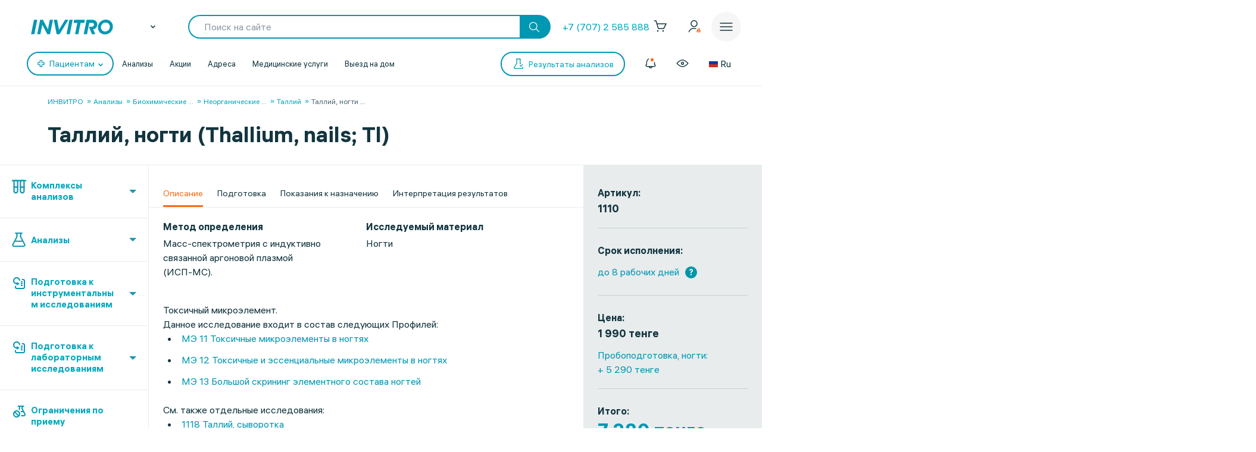

--- FILE ---
content_type: text/html; charset=UTF-8
request_url: https://invitro.kz/analizes/for-doctors/aktau/655/3802/
body_size: 85918
content:

<!DOCTYPE html><html lang="ru-RU"><head><meta name='csrf-token-name' content='csrftoken'/>
<meta name='csrf-token-value' content='188d9540a25180118bd2a622e3cf48c0fd0465ef0d695442c407186528a2f376c209eb5073ed5472'/>
<meta name='hmac-token-name' content='Ajax-Token'/>
<script charset="utf-8" src="/6476f9fecd439997a7273a93.js?1768296810237"></script>
<script type="text/javascript">window.defaultRegion = "almaty"</script><script type="text/javascript" src="https://api.flocktory.com/v2/loader.js?site_id=2752" async="async"></script><link rel="preconnect" href="https://www.gstatic.com"/><link rel="preconnect" href="https://www.google.com"/><link rel="preconnect" href="https://vk.com"/><link rel="preconnect" href="https://www.googletagmanager.com"/><link rel="preconnect" href="https://www.google-analytics.com"/><link rel="preconnect" href="https://fonts.googleapis.com"/><link rel="preconnect" href="https://fonts.gstatic.com"/><link rel="preconnect" href="https://api-maps.yandex.ru"/><link rel="preconnect" href="https://yastatic.net"/><link rel="stylesheet" href="/edna/assets/multibutton.css?ver=21_02_2023"/><!-- Google Tag Manager --><!-- End Google Tag Manager --><title>Таллий, ногти (Thallium, nails; Tl) - цена анализа в Актау в ИНВИТРО</title><link rel="apple-touch-icon" href="/apple-touch-icon.png"><link rel="apple-touch-icon" sizes="57x57" href="/local/templates/invitro_main/src/image/favicon/apple-touch-icon-57x57.png"><link rel="apple-touch-icon" sizes="72x72" href="/local/templates/invitro_main/src/image/favicon/apple-touch-icon-72x72.png"><link rel="apple-touch-icon" sizes="76x76" href="/local/templates/invitro_main/src/image/favicon/apple-touch-icon-76x76.png"><link rel="apple-touch-icon" sizes="114x114" href="/local/templates/invitro_main/src/image/favicon/apple-touch-icon-114x114.png"><link rel="apple-touch-icon" sizes="120x120" href="/local/templates/invitro_main/src/image/favicon/apple-touch-icon-120x120.png"><link rel="apple-touch-icon" sizes="144x144" href="/local/templates/invitro_main/src/image/favicon/apple-touch-icon-144x144.png"><link rel="apple-touch-icon" sizes="152x152" href="/local/templates/invitro_main/src/image/favicon/apple-touch-icon-152x152.png"><link rel="apple-touch-icon" sizes="180x180" href="/local/templates/invitro_main/src/image/favicon/apple-touch-icon-180x180.png"><meta name="viewport" content="width=device-width, initial-scale=1.0, maximum-scale=1.0, user-scalable=no"><meta name="msvalidate.01" content="D9CBCD7E0957E91DDB98E9C36FB62250" /><meta name="yandex-verification" content="447225662a5a36d5" /><script type="application/ld+json">
{
"@context": "https://schema.org",
"@type": "WebSite",
"name": "ИНВИТРО",
"url": "invitro.kz"
}
</script><meta name="apple-itunes-app" content="app-id=1538601072"><meta property='og:type' content='website'><meta property='og:site_name' content='Медицинская компания ИНВИТРО'><meta property='og:title' content='Таллий, ногти (Thallium, nails; Tl) - цена анализа в Актау в ИНВИТРО'><meta property='og:description' content='Сдать анализ &quot;Таллий, ногти (Thallium, nails; Tl)&quot; в Актау в медицинской лаборатории ИНВИТРО, стоимость исследования, сроки выдачи результатов с расшифровкой нормы, сколько стоит взятие биоматериала'><meta property='og:url' content='/analizes/for-doctors/aktau/655/3802/'><meta property='og:locale' content='ru_RU'><meta property='og:image' content='https://invitro.kz/local/templates/invitro_main/src/image/content/og-invitro-small.png'><meta property='og:image:width' content='90'><meta property='og:image:height' content='90'><meta property='og:image' content='https://invitro.kz/local/templates/invitro_main/src/image/content/og-invitro.jpg'><meta property='og:image:width' content='968'><meta property='og:image:height' content='504'><script type="text/javascript">
const lk3Host = `lk3.invitro.kz`;
const lk3Link = `https://lk3.invitro.kz/`;
const lk3OtherHost = `lk3.invitromed.am,lk3.invitro.kg,lk3.invitro.ru,lk3.invitro.su,lk3.invitro.by`;
</script><script type="text/javascript" defer>
const recaptchav2PublicKey = `6Lfm76oaAAAAAGfSI1xABg9X5lkPg82RdagIHLma`;
const recaptchav3PublicKey = `6Lco9KoaAAAAAAZ9NJuhQbYhih8x3Y2HNLl39UMG`;
</script><meta http-equiv="Content-Type" content="text/html; charset=UTF-8" /><meta name="robots" content="index, follow" /><meta name="description" content="Сдать анализ &amp;quot;Таллий, ногти (Thallium, nails; Tl)&amp;quot; в Актау в медицинской лаборатории ИНВИТРО, стоимость исследования, сроки выдачи результатов с расшифровкой нормы, сколько стоит взятие биоматериала" /><style type="text/css">.bx-composite-btn {background: url(/bitrix/images/main/composite/sprite-1x.png) no-repeat right 0 #e94524;border-radius: 15px;color: #fff !important;display: inline-block;line-height: 30px;font-family: "Helvetica Neue", Helvetica, Arial, sans-serif !important;font-size: 12px !important;font-weight: bold !important;height: 31px !important;padding: 0 42px 0 17px !important;vertical-align: middle !important;text-decoration: none !important;}@media screen   and (min-device-width: 1200px)   and (max-device-width: 1600px)   and (-webkit-min-device-pixel-ratio: 2)  and (min-resolution: 192dpi) {.bx-composite-btn {background-image: url(/bitrix/images/main/composite/sprite-2x.png);background-size: 42px 124px;}}.bx-composite-btn-fixed {position: absolute;top: -45px;right: 15px;z-index: 10;}.bx-btn-white {background-position: right 0;color: #fff !important;}.bx-btn-black {background-position: right -31px;color: #000 !important;}.bx-btn-red {background-position: right -62px;color: #555 !important;}.bx-btn-grey {background-position: right -93px;color: #657b89 !important;}.bx-btn-border {border: 1px solid #d4d4d4;height: 29px !important;line-height: 29px !important;}.bx-composite-loading {display: block;width: 40px;height: 40px;background: url(/bitrix/images/main/composite/loading.gif);}</style><script data-skip-moving="true">(function(w, d) {var v = w.frameCacheVars = {"CACHE_MODE":"HTMLCACHE","banner":{"url":"https:\/\/www.1c-bitrix.ru\/composite\/","text":"Быстро с 1С-Битрикс","bgcolor":"#51C1EF","style":"white"},"storageBlocks":[],"dynamicBlocks":{"CVDMoN":"c5f1afea794c","5bX7ww":"05fc58e914ab","2WeZ0f":"d41d8cd98f00","Nak0Ne":"b66b05aa9366","kn5xhI":"5263d54f7122","Yt7gcC":"d356c0e7ed5d","F5wdJG":"471edd23d24b","uo44nP":"9a932407371f","headerCartDynamicFrame":"d41d8cd98f00","iFJxAQ":"643dc473840c","MAGPht":"a517ea567318","083Ysx":"41f81fc8074d","xCSUJa":"5a80049c7a07","h6iuZb":"4201f373c190","7Asjw1":"f8050552f201","lQBBFI":"d41d8cd98f00","68y0Vb":"84ac76286c74","0b4Jxq":"fe937a63e5bf","1kSI8s":"727be45958f4","cjmWSj":"367298dfd451","3iIcPb":"cb9f5705965b","yZseMx":"909b07a0b862","QVux9H":"9b160c4b05c7","j9S6Z2":"910f46b2da06","LH1ko7":"64e923abead3","popupHiddenPricecode":"d41d8cd98f00"},"AUTO_UPDATE":true,"AUTO_UPDATE_TTL":7200,"version":2};var inv = false;if (v.AUTO_UPDATE === false){if (v.AUTO_UPDATE_TTL && v.AUTO_UPDATE_TTL > 0){var lm = Date.parse(d.lastModified);if (!isNaN(lm)){var td = new Date().getTime();if ((lm + v.AUTO_UPDATE_TTL * 1000) >= td){w.frameRequestStart = false;w.preventAutoUpdate = true;return;}inv = true;}}else{w.frameRequestStart = false;w.preventAutoUpdate = true;return;}}var r = w.XMLHttpRequest ? new XMLHttpRequest() : (w.ActiveXObject ? new w.ActiveXObject("Microsoft.XMLHTTP") : null);if (!r) { return; }w.frameRequestStart = true;var m = v.CACHE_MODE; var l = w.location; var x = new Date().getTime();var q = "?bxrand=" + x + (l.search.length > 0 ? "&" + l.search.substring(1) : "");var u = l.protocol + "//" + l.host + l.pathname + q;r.open("GET", u, true);r.setRequestHeader("BX-ACTION-TYPE", "get_dynamic");r.setRequestHeader("X-Bitrix-Composite", "get_dynamic");r.setRequestHeader("BX-CACHE-MODE", m);r.setRequestHeader("BX-CACHE-BLOCKS", v.dynamicBlocks ? JSON.stringify(v.dynamicBlocks) : "");if (inv){r.setRequestHeader("BX-INVALIDATE-CACHE", "Y");}try { r.setRequestHeader("BX-REF", d.referrer || "");} catch(e) {}if (m === "APPCACHE"){r.setRequestHeader("BX-APPCACHE-PARAMS", JSON.stringify(v.PARAMS));r.setRequestHeader("BX-APPCACHE-URL", v.PAGE_URL ? v.PAGE_URL : "");}r.onreadystatechange = function() {if (r.readyState != 4) { return; }var a = r.getResponseHeader("BX-RAND");var b = w.BX && w.BX.frameCache ? w.BX.frameCache : false;if (a != x || !((r.status >= 200 && r.status < 300) || r.status === 304 || r.status === 1223 || r.status === 0)){var f = {error:true, reason:a!=x?"bad_rand":"bad_status", url:u, xhr:r, status:r.status};if (w.BX && w.BX.ready && b){BX.ready(function() {setTimeout(function(){BX.onCustomEvent("onFrameDataRequestFail", [f]);}, 0);});}w.frameRequestFail = f;return;}if (b){b.onFrameDataReceived(r.responseText);if (!w.frameUpdateInvoked){b.update(false);}w.frameUpdateInvoked = true;}else{w.frameDataString = r.responseText;}};r.send();var p = w.performance;if (p && p.addEventListener && p.getEntries && p.setResourceTimingBufferSize){var e = 'resourcetimingbufferfull';var h = function() {if (w.BX && w.BX.frameCache && w.BX.frameCache.frameDataInserted){p.removeEventListener(e, h);}else {p.setResourceTimingBufferSize(p.getEntries().length + 50);}};p.addEventListener(e, h);}})(window, document);</script><link href="/bitrix/js/ui/design-tokens/dist/ui.design-tokens.min.css?171957378423463" type="text/css"  rel="stylesheet" /><link href="/bitrix/js/ui/fonts/opensans/ui.font.opensans.min.css?16662379342320" type="text/css"  rel="stylesheet" /><link href="/bitrix/js/main/popup/dist/main.popup.bundle.min.css?175635204428056" type="text/css"  rel="stylesheet" /><link href="/local/templates/invitro_main/components/bitrix/catalog/analysis/bitrix/catalog.element/.default/style.min.css?1768276345515" type="text/css"  rel="stylesheet" /><link href="/local/components/winside.main/recommend.list/templates/.default/style.css?1742940095738" type="text/css"  rel="stylesheet" /><link href="/local/components/winside.main/news.list/templates/tags/style.min.css?17682763452451" type="text/css"  data-template-style="true"  rel="stylesheet" /><link href="/local/components/invitro/popup.hidden.pricecode/templates/.default/style.min.css?17682763462788" type="text/css"  data-template-style="true"  rel="stylesheet" /><link href="/local/templates/invitro_main/template_styles.min.css?176827634526305" type="text/css"  data-template-style="true"  rel="stylesheet" /><script>if(!window.BX)window.BX={};if(!window.BX.message)window.BX.message=function(mess){if(typeof mess==='object'){for(let i in mess) {BX.message[i]=mess[i];} return true;}};</script><script>(window.BX||top.BX).message({"JS_CORE_LOADING":"Загрузка...","JS_CORE_NO_DATA":"- Нет данных -","JS_CORE_WINDOW_CLOSE":"Закрыть","JS_CORE_WINDOW_EXPAND":"Развернуть","JS_CORE_WINDOW_NARROW":"Свернуть в окно","JS_CORE_WINDOW_SAVE":"Сохранить","JS_CORE_WINDOW_CANCEL":"Отменить","JS_CORE_WINDOW_CONTINUE":"Продолжить","JS_CORE_H":"ч","JS_CORE_M":"м","JS_CORE_S":"с","JSADM_AI_HIDE_EXTRA":"Скрыть лишние","JSADM_AI_ALL_NOTIF":"Показать все","JSADM_AUTH_REQ":"Требуется авторизация!","JS_CORE_WINDOW_AUTH":"Войти","JS_CORE_IMAGE_FULL":"Полный размер"});</script><script src="/bitrix/js/main/core/core.min.js?1756352191229643"></script><script>BX.Runtime.registerExtension({"name":"main.core","namespace":"BX","loaded":true});</script><script>BX.setJSList(["\/bitrix\/js\/main\/core\/core_ajax.js","\/bitrix\/js\/main\/core\/core_promise.js","\/bitrix\/js\/main\/polyfill\/promise\/js\/promise.js","\/bitrix\/js\/main\/loadext\/loadext.js","\/bitrix\/js\/main\/loadext\/extension.js","\/bitrix\/js\/main\/polyfill\/promise\/js\/promise.js","\/bitrix\/js\/main\/polyfill\/find\/js\/find.js","\/bitrix\/js\/main\/polyfill\/includes\/js\/includes.js","\/bitrix\/js\/main\/polyfill\/matches\/js\/matches.js","\/bitrix\/js\/ui\/polyfill\/closest\/js\/closest.js","\/bitrix\/js\/main\/polyfill\/fill\/main.polyfill.fill.js","\/bitrix\/js\/main\/polyfill\/find\/js\/find.js","\/bitrix\/js\/main\/polyfill\/matches\/js\/matches.js","\/bitrix\/js\/main\/polyfill\/core\/dist\/polyfill.bundle.js","\/bitrix\/js\/main\/core\/core.js","\/bitrix\/js\/main\/polyfill\/intersectionobserver\/js\/intersectionobserver.js","\/bitrix\/js\/main\/lazyload\/dist\/lazyload.bundle.js","\/bitrix\/js\/main\/polyfill\/core\/dist\/polyfill.bundle.js","\/bitrix\/js\/main\/parambag\/dist\/parambag.bundle.js"]);
</script><script>BX.Runtime.registerExtension({"name":"ui.dexie","namespace":"BX.DexieExport","loaded":true});</script><script>BX.Runtime.registerExtension({"name":"ls","namespace":"window","loaded":true});</script><script>BX.Runtime.registerExtension({"name":"fx","namespace":"window","loaded":true});</script><script>BX.Runtime.registerExtension({"name":"fc","namespace":"window","loaded":true});</script><script>(window.BX||top.BX).message({"IN_CART":"В корзине","PRODUCT":"продукт","PRODUCT_GENITIVE":"продукта","PRODUCT_GENITIVE_MULTIPLE":"продуктов","CHOOSE_PERIOD":"Выберите период","FOR_ALL_PERIOD":"За весь период","FOR_ALL_PERIOD_LINK_PREFIX":"","JANUARY":"Январь","FEBRUARY":"Февраль","MARCH":"Март","APRIL":"Апрель","MAY":"Май","JUNE":"Июнь","JULY":"Июль","AUGUST":"Август","SEPTEMBER":"Сентябрь","OCTOBER":"Октябрь","NOVEMBER":"Ноябрь","DECEMBER":"Декабрь"});</script><script>BX.Runtime.registerExtension({"name":"mess","namespace":"window","loaded":true});</script><script>BX.Runtime.registerExtension({"name":"ui.design-tokens","namespace":"window","loaded":true});</script><script>BX.Runtime.registerExtension({"name":"ui.fonts.opensans","namespace":"window","loaded":true});</script><script>BX.Runtime.registerExtension({"name":"main.popup","namespace":"BX.Main","loaded":true});</script><script>BX.Runtime.registerExtension({"name":"popup","namespace":"window","loaded":true});</script><script>BX.Runtime.registerExtension({"name":"jquery","namespace":"window","loaded":true});</script><script>(window.BX||top.BX).message({"LANGUAGE_ID":"ru","FORMAT_DATE":"DD.MM.YYYY","FORMAT_DATETIME":"DD.MM.YYYY HH:MI:SS","COOKIE_PREFIX":"BITRIX_SM","SERVER_TZ_OFFSET":"10800","UTF_MODE":"Y","SITE_ID":"s1","SITE_DIR":"\/"});</script><script src="/bitrix/js/ui/dexie/dist/dexie.bundle.min.js?1756352084102530"></script><script src="/bitrix/js/main/core/core_ls.min.js?17376048622683"></script><script src="/bitrix/js/main/core/core_fx.min.js?15341634419768"></script><script src="/bitrix/js/main/core/core_frame_cache.min.js?175635210310481"></script><script src="/bitrix/js/main/popup/dist/main.popup.bundle.min.js?176845117967480"></script><script src="/bitrix/js/main/jquery/jquery-1.12.4.min.js?165942586597163"></script><script src="https://cdnjs.cloudflare.com/ajax/libs/parallax/3.1.0/parallax.min.js"></script><script>
					(function () {
						"use strict";

						var counter = function ()
						{
							var cookie = (function (name) {
								var parts = ("; " + document.cookie).split("; " + name + "=");
								if (parts.length == 2) {
									try {return JSON.parse(decodeURIComponent(parts.pop().split(";").shift()));}
									catch (e) {}
								}
							})("BITRIX_CONVERSION_CONTEXT_s1");

							if (cookie && cookie.EXPIRE >= BX.message("SERVER_TIME"))
								return;

							var request = new XMLHttpRequest();
							request.open("POST", "/bitrix/tools/conversion/ajax_counter.php", true);
							request.setRequestHeader("Content-type", "application/x-www-form-urlencoded");
							request.send(
								"SITE_ID="+encodeURIComponent("s1")+
								"&sessid="+encodeURIComponent(BX.bitrix_sessid())+
								"&HTTP_REFERER="+encodeURIComponent(document.referrer)
							);
						};

						if (window.frameRequestStart === true)
							BX.addCustomEvent("onFrameDataReceived", counter);
						else
							BX.ready(counter);
					})();
				</script><link href="/local/templates/invitro_main/src/fonts/fonts.css?1768276352" type="text/css" rel="preload stylesheet" as="style" /><link href='/ds/ds_3.1.min.css' type="text/css" data-template-style="true" rel="preload stylesheet" as="style"/><link href="/local/templates/invitro_main/src/style/libs.min.css?1768276352" type="text/css" data-template-style="true" rel="preload stylesheet" as="style" /><link href="/local/templates/invitro_main/src/style/main.css?1768276352" type="text/css"  data-template-style="true"  rel="preload stylesheet" as="style" /><link href="/ds/ds_add_dev.min.css?1768276352" type="text/css" rel="preload stylesheet" as="style" /><link rel='shortcut icon' type='image/x-icon' href='/local/templates/invitro_main/src/image/favicon/favicon.ico?14122023' /><script>
// маркер обозначающих это это рабочий сайт
var isProduction = true;
</script><meta name="viewport" data-viewport="popup-pricecode-viewport" content="width=device-width, initial-scale=1.0, maximum-scale=1.0" /><script src="/local/components/winside.main/news.list/templates/tags/script.min.js?17639567451936"></script><script src="/local/components/winside.main/popup.app.load/templates/.default/script.min.js?176395674534"></script><script src="/local/components/invitro/popup.hidden.pricecode/templates/.default/script.min.js?17639567453414"></script><script src="/local/components/winside.main/catalog.section.list/templates/.default/script.js?174468716411085"></script><script src="/local/templates/invitro_main/components/bitrix/catalog/analysis/bitrix/catalog.element/.default/script.js?17429401243284"></script><script src="/local/components/winside.main/recommend.list/templates/.default/script.js?1742940095967"></script><script src="/local/components/winside.main/news.list/templates/faq/script.min.js?17639567455961"></script><link rel="preload" href="/local/templates/invitro_main/src/js/libs.min.js" as="script"><script type="text/javascript" src="/local/templates/invitro_main/src/js/libs.min.js"></script><link rel="preload" href="/local/templates/invitro_main/custom.min.js?tmstp=1768276352" as="script"><script src="/local/templates/invitro_main/custom.min.js?tmstp=1768276352"></script><link rel="preload" href="/local/templates/invitro_main/metrika.min.js?tmstp=1768276352" as="script"><script src="/local/templates/invitro_main/metrika.min.js?tmstp=1768276352"></script><link rel="canonical" href="/analizes/for-doctors/aktau/655/3802/"/><meta name="format-detection" content="telephone=no"><!-- calltouch --><script defer type="text/javascript">
(function(w,d,n,c){w.CalltouchDataObject=n;w[n]=function(){w[n]["callbacks"].push(arguments)};
if(!w[n]["callbacks"]){w[n]["callbacks"]=[]}w[n]["loaded"]=false;
if(typeof c!=="object"){c=[c]}w[n]["counters"]=c;for(var i=0;i<c.length;i+=1){p(c[i])}
function p(cId){var a=d.getElementsByTagName("script")[0],
s=d.createElement("script"),i=function(){a.parentNode.insertBefore(s,a)},
m=typeof Array.prototype.find === 'function',n=m?"init-min.js":"init.js";
s.type="text/javascript"; s.defer = true; s.async=true;s.src="https://mod.calltouch.ru/"+n+"?id="+cId;
if(w.opera=="[object Opera]"){d.addEventListener("DOMContentLoaded",i,false)}else{i()}}
})(window,document,"ct","qx4qnn1u");
</script><!-- calltouch --><!-- mindbox --><script>
mindbox = window.mindbox || function () {
mindbox.queue.push(arguments);
}
mindbox.queue = mindbox.queue || [];
mindbox('create', {
endpointId: 'invitro-website'
});
</script><script src="https://api.mindbox.ru/scripts/v1/tracker.js" async></script><!-- mindbox --><link rel="stylesheet" href="/local/templates/invitro_main/webrtc/css/c2c.css"><script defer src="/local/templates/invitro_main/webrtc/conf/config.js"></script><script defer src="/local/templates/invitro_main/webrtc/js/ac_webrtc.min.js"></script><script defer src="/local/templates/invitro_main/webrtc/js/c2c_utils.js"></script><script defer src="/local/templates/invitro_main/webrtc/js/c2c.js"></script><!-- Top.Mail.Ru counter --><script type="text/javascript">
var _tmr = window._tmr || (window._tmr = []);
_tmr.push({id: "3330030", type: "pageView", start: (new Date()).getTime()});
(function (d, w, id) {
if (d.getElementById(id)) return;
var ts = d.createElement("script"); ts.type = "text/javascript"; ts.async = true; ts.id = id;
ts.src = "https://top-fwz1.mail.ru/js/code.js";
var f = function () {var s = d.getElementsByTagName("script")[0]; s.parentNode.insertBefore(ts, s);};
if (w.opera == "[object Opera]") { d.addEventListener("DOMContentLoaded", f, false); } else { f(); }
})(document, window, "tmr-code");
</script><noscript><div><img src="https://top-fwz1.mail.ru/counter?id=3330030;js=na" style="position:absolute;left:-9999px;" alt="Top.Mail.Ru" /></div></noscript><!-- /Top.Mail.Ru counter --><div id="bxdynamic_CVDMoN_start" style="display:none"></div><script>
        window.regionCode = 'aktau';
        window.cityCode = 'Актау';
</script>
<div id="bxdynamic_CVDMoN_end" style="display:none"></div></head><body class="ds21 "  id="bvi-block" ><noscript><img src="/6cb5e66f6a08c5fc90dd917d62d0c440.gif" width="0" height="0" alt="" /></noscript>
<div id="bxdynamic_5bX7ww_start" style="display:none"></div><script>
BX.message({
    COMMON_READ_MORE: 'Читать полностью',
    COMMON_HIDE: 'Скрыть'
});
</script>
<div id="bxdynamic_5bX7ww_end" style="display:none"></div><!-- Google Tag Manager (noscript) --><noscript><iframe src="https://www.googletagmanager.com/ns.html?id=GTM-P92WDX7"

  height="0" width="0" style="display:none;visibility:hidden"></iframe></noscript><!-- End Google Tag Manager (noscript) --><div id="panel"></div><div class="edna-banner edna-banner_viber"><div class="edna-banner__close banner-close"><svg width="24" height="24" viewBox="0 0 24 24" xmlns="http://www.w3.org/2000/svg"><path d="M20.5303 19.4697C20.8232 19.7626 20.8232 20.2374 20.5303 20.5303C20.2374 20.8232 19.7626 20.8232 19.4697 20.5303L12 13.0607L4.53033 20.5303C4.23744 20.8232 3.76256 20.8232 3.46967 20.5303C3.17678 20.2374 3.17678 19.7626 3.46967 19.4697L10.9393 12L3.46967 4.53033C3.17678 4.23744 3.17678 3.76256 3.46967 3.46967C3.76256 3.17678 4.23744 3.17678 4.53033 3.46967L12 10.9393L19.4697 3.46967C19.7626 3.17678 20.2374 3.17678 20.5303 3.46967C20.8232 3.76256 20.8232 4.23744 20.5303 4.53033L13.0607 12L20.5303 19.4697Z" /></svg></div><div class="edna-banner__wrapper"><div class="ds_tag_v01_color edna-banner__wrapper-head"><span class="dark">Откройте чат или скачайте Viber</span></div><div class="edna-banner__wrapper-content edna-content"><a href="viber://pa?chatURI=invitrorussia" class="ds_shadow_dark edna-content__card bg_gray" target="_blank"><div class="edna-content__card-icon violet_viber"><svg width="32" height="32" viewBox="0 0 32 32" fill="none" xmlns="http://www.w3.org/2000/svg"><path d="M4 26.6667L5.73333 21.4667C4.23526 19.251 3.69332 16.6272 4.20829 14.0831C4.72326 11.5389 6.26008 9.24757 8.53302 7.63504C10.806 6.02251 13.6603 5.19853 16.5655 5.31632C19.4706 5.43411 22.2287 6.48565 24.327 8.27542C26.4254 10.0652 27.7212 12.4714 27.9734 15.0467C28.2257 17.6219 27.4173 20.191 25.6985 22.2762C23.9797 24.3614 21.4675 25.8208 18.6291 26.3831C15.7906 26.9455 12.8189 26.5724 10.2667 25.3333L4 26.6667" stroke="white" stroke-width="2" stroke-linecap="round" stroke-linejoin="round"/><path d="M16 16V16.0133" stroke="white" stroke-width="2" stroke-linecap="round" stroke-linejoin="round"/><path d="M10.6667 16V16.0133" stroke="white" stroke-width="2" stroke-linecap="round" stroke-linejoin="round"/><path d="M21.3333 16V16.0133" stroke="white" stroke-width="2" stroke-linecap="round" stroke-linejoin="round"/></svg></div><div class="edna-content__card-text ds_tag_v01_color"><span>Открыть чат с ИНВИТРО РФ</span><p class="dark_grey">в установленном приложении</p></div></a><a href="https://www.viber.com/ru/download/" class="ds_shadow_dark edna-content__card bg_gray" target="_blank"><div class="edna-content__card-icon violet_viber"><svg width="32" height="32" viewBox="0 0 32 32" fill="none" xmlns="http://www.w3.org/2000/svg"><path d="M25.3333 24C26.571 24 27.758 23.5083 28.6332 22.6331C29.5084 21.758 30 20.571 30 19.3333C30 18.0956 29.5084 16.9086 28.6332 16.0335C27.758 15.1583 26.571 14.6666 25.3333 14.6666H24C24.1946 13.7999 24.1975 12.9072 24.0087 12.0394C23.8199 11.1717 23.4431 10.3459 22.8997 9.60921C22.3563 8.87254 21.657 8.2394 20.8417 7.74595C20.0265 7.2525 19.1112 6.90841 18.1482 6.73331C17.1851 6.55821 16.1932 6.55555 15.229 6.72546C14.2649 6.89537 13.3473 7.23454 12.5288 7.7236C10.8757 8.71129 9.72626 10.2495 9.33335 12C7.91195 11.943 6.51407 12.3605 5.37904 13.1809C4.24402 14.0013 3.44245 15.1736 3.11158 16.4971C2.78071 17.8206 2.94112 19.2129 3.56535 20.4357C4.18958 21.6585 5.23879 22.6357 6.53335 23.2" stroke="white" stroke-width="2" stroke-linecap="round" stroke-linejoin="round"/><path d="M16 17.3333V29.3333" stroke="white" stroke-width="2" stroke-linecap="round" stroke-linejoin="round"/><path d="M12 25.3333L16 29.3333L20 25.3333" stroke="white" stroke-width="2" stroke-linecap="round" stroke-linejoin="round"/></svg></div><div class="edna-content__card-text ds_tag_v01_color"><span>Cкачать приложение Viber</span></div></a></div></div></div><div id="bxdynamic_2WeZ0f_start" style="display:none"></div><div id="bxdynamic_2WeZ0f_end" style="display:none"></div><header class="invitro_header"><div class="invitro_header-container"><div id="bxdynamic_Nak0Ne_start" style="display:none"></div>        <div class="invitro_header-fixed">
            <div class="invitro_header-fixed_container" id="footerfixeddMenuDynamic">
                                <div class="invitro_header-analyzis">
                    <a href="/analizes/for-doctors/aktau">
                        <div class="invitro_header-fixed_item-container">
                            <svg width="24" height="24" viewBox="0 0 24 24" fill="none" xmlns="http://www.w3.org/2000/svg">
                                <path d="M10.3511 21.4674C10.058 21.7601 10.0576 22.2349 10.3502 22.5281C10.6428 22.8212 11.1177 22.8216 11.4109 22.529C13.5934 20.3502 14.0532 18.1136 13.7907 15.9112C13.7417 15.4999 13.3685 15.2062 12.9572 15.2552C12.5459 15.3042 12.2522 15.6774 12.3012 16.0887C12.5155 17.8867 12.1721 19.6495 10.3511 21.4674Z" fill="white"/>
                                <path d="M10.2106 8.08877C10.2596 8.50007 10.6328 8.79373 11.0441 8.74468C11.4554 8.69563 11.7491 8.32245 11.7 7.91115C11.4856 6.11285 11.8289 4.34979 13.6501 2.5317C13.9432 2.23905 13.9436 1.76418 13.651 1.47104C13.3583 1.17789 12.8835 1.17749 12.5903 1.47013C10.4075 3.64922 9.9479 5.88608 10.2106 8.08877Z" fill="white"/>
                                <path d="M2.52992 13.6326C2.23677 13.9253 1.7619 13.9248 1.46926 13.6317C1.17663 13.3385 1.17705 12.8637 1.4702 12.571C3.27744 10.767 5.13471 10.1325 7.00248 10.1341C8.79133 10.1357 10.5553 10.7255 12.1802 11.2688L12.2384 11.2883C13.9297 11.8537 15.4772 12.3637 17.0001 12.365C18.4655 12.3663 19.9424 11.8927 21.4713 10.3665C21.7645 10.0739 22.2394 10.0743 22.532 10.3675C22.8246 10.6606 22.8242 11.1355 22.5311 11.4281C20.7238 13.2322 18.8665 13.8667 16.9988 13.865C15.2099 13.8635 13.446 13.2736 11.8211 12.7303L11.7628 12.7109C10.0715 12.1454 8.52411 11.6354 7.00116 11.6341C5.53573 11.6328 4.05883 12.1064 2.52992 13.6326Z" fill="white"/>
                                <path d="M20.163 9.27257C19.8744 9.56968 19.3995 9.57656 19.1024 9.28794L14.7274 5.03794C14.4303 4.74933 14.4234 4.2745 14.7121 3.9774C15.0007 3.68029 15.4755 3.67341 15.7726 3.96202L20.1476 8.21202C20.4447 8.50064 20.4516 8.97547 20.163 9.27257Z" fill="white"/>
                                <path d="M16.0322 10.0928C16.3251 10.3857 16.8 10.3857 17.0928 10.0928C17.3857 9.79992 17.3857 9.32505 17.0928 9.03215L14.9678 6.90715C14.6749 6.61426 14.2001 6.61426 13.9072 6.90715C13.6143 7.20005 13.6143 7.67492 13.9072 7.96781L16.0322 10.0928Z" fill="white"/>
                                <path d="M10.1553 17.1553C9.86245 17.4482 9.38757 17.4482 9.09468 17.1553L6.84468 14.9053C6.55178 14.6124 6.55178 14.1375 6.84468 13.8447C7.13757 13.5518 7.61245 13.5518 7.90534 13.8447L10.1553 16.0947C10.4482 16.3875 10.4482 16.8624 10.1553 17.1553Z" fill="white"/>
                                <path d="M4.90534 14.7197C4.61244 14.4268 4.13757 14.4268 3.84468 14.7197C3.55178 15.0125 3.55178 15.4874 3.84468 15.7803L8.09468 20.0303C8.38757 20.3232 8.86245 20.3232 9.15534 20.0303C9.44823 19.7374 9.44823 19.2625 9.15534 18.9697L4.90534 14.7197Z" fill="white"/>
                            </svg>
                            <span>Анализы</span>
                        </div>
                    </a>
                </div>
                <div class="invitro_header-results">
                    <a href="https://lk3.invitro.kz/no-registration-results" rel="index nofollow">
                        <div class="invitro_header-fixed_item-container">
                        <svg width="24" height="24" viewBox="0 0 24 24" fill="none" xmlns="http://www.w3.org/2000/svg">
                            <path d="M9.25 12C9.25 11.5858 9.58579 11.25 10 11.25H17.375C17.7892 11.25 18.125 11.5858 18.125 12C18.125 12.4142 17.7892 12.75 17.375 12.75H10C9.58579 12.75 9.25 12.4142 9.25 12Z" fill="white"/>
                            <path d="M10 15.25C9.58579 15.25 9.25 15.5858 9.25 16C9.25 16.4142 9.58579 16.75 10 16.75H17.375C17.7892 16.75 18.125 16.4142 18.125 16C18.125 15.5858 17.7892 15.25 17.375 15.25H10Z" fill="white"/>
                            <path d="M9.25 8C9.25 7.58579 9.58579 7.25 10 7.25H17.375C17.7892 7.25 18.125 7.58579 18.125 8C18.125 8.41421 17.7892 8.75 17.375 8.75H10C9.58579 8.75 9.25 8.41421 9.25 8Z" fill="white"/>
                            <path d="M6.625 11.25C6.21079 11.25 5.875 11.5858 5.875 12C5.875 12.4142 6.21079 12.75 6.625 12.75H6.75C7.16421 12.75 7.5 12.4142 7.5 12C7.5 11.5858 7.16421 11.25 6.75 11.25H6.625Z" fill="white"/>
                            <path d="M5.875 16C5.875 15.5858 6.21079 15.25 6.625 15.25H6.75C7.16421 15.25 7.5 15.5858 7.5 16C7.5 16.4142 7.16421 16.75 6.75 16.75H6.625C6.21079 16.75 5.875 16.4142 5.875 16Z" fill="white"/>
                            <path d="M6.625 7.25C6.21079 7.25 5.875 7.58579 5.875 8C5.875 8.41421 6.21079 8.75 6.625 8.75H6.75C7.16421 8.75 7.5 8.41421 7.5 8C7.5 7.58579 7.16421 7.25 6.75 7.25H6.625Z" fill="white"/>
                            <path fill-rule="evenodd" clip-rule="evenodd" d="M2.25 4.5C2.25 2.70507 3.70507 1.25 5.5 1.25H18.5C20.2949 1.25 21.75 2.70507 21.75 4.5V19.5C21.75 21.2949 20.2949 22.75 18.5 22.75H5.5C3.70507 22.75 2.25 21.2949 2.25 19.5V4.5ZM5.5 2.75C4.5335 2.75 3.75 3.5335 3.75 4.5V19.5C3.75 20.4665 4.5335 21.25 5.5 21.25H18.5C19.4665 21.25 20.25 20.4665 20.25 19.5V4.5C20.25 3.5335 19.4665 2.75 18.5 2.75H5.5Z" fill="white"/>
                        </svg>
                            <span>Результаты</span>
                        </div>
                    </a>
                </div>
                <div class="invitro_header-addresses">
                    <a href="/offices/aktau/">
                        <div class="invitro_header-fixed_item-container">
                            <svg width="24" height="24" viewBox="0 0 24 24" fill="none" xmlns="http://www.w3.org/2000/svg">
                                <path fill-rule="evenodd" clip-rule="evenodd" d="M12 6.75C10.2051 6.75 8.75 8.20507 8.75 10C8.75 11.7949 10.2051 13.25 12 13.25C13.7949 13.25 15.25 11.7949 15.25 10C15.25 8.20507 13.7949 6.75 12 6.75ZM10.25 10C10.25 9.0335 11.0335 8.25 12 8.25C12.9665 8.25 13.75 9.0335 13.75 10C13.75 10.9665 12.9665 11.75 12 11.75C11.0335 11.75 10.25 10.9665 10.25 10Z" fill="white"/>
                                <path fill-rule="evenodd" clip-rule="evenodd" d="M11.4838 22.5441C11.4838 22.5441 11.4841 22.5444 12 22L11.4841 22.5444C11.7734 22.8185 12.2266 22.8185 12.5159 22.5444L12 22C12.5159 22.5444 12.5162 22.5441 12.5162 22.5441L12.5166 22.5437L12.518 22.5424L12.523 22.5377L12.5414 22.5201C12.5574 22.5048 12.5807 22.4823 12.611 22.4532C12.6714 22.3948 12.7592 22.3093 12.8706 22.1993C13.0934 21.9794 13.4105 21.6614 13.7906 21.2662C14.5499 20.4767 15.5643 19.3754 16.5808 18.1314C17.5949 16.8902 18.6242 15.4911 19.4035 14.1069C20.1716 12.7428 20.75 11.3018 20.75 10C20.75 5.16751 16.8325 1.25 12 1.25C7.16751 1.25 3.25 5.16751 3.25 10C3.25 11.3018 3.82845 12.7428 4.59646 14.1069C5.3758 15.4911 6.40507 16.8902 7.41922 18.1314C8.43569 19.3754 9.45014 20.4767 10.2094 21.2662C10.5895 21.6614 10.9066 21.9794 11.1294 22.1993C11.2408 22.3093 11.3286 22.3948 11.389 22.4532C11.4193 22.4823 11.4426 22.5048 11.4586 22.5201L11.477 22.5377L11.4834 22.5437L11.4838 22.5441ZM4.75 10C4.75 5.99594 7.99594 2.75 12 2.75C16.0041 2.75 19.25 5.99594 19.25 10C19.25 10.9073 18.8284 12.0709 18.0965 13.371C17.3758 14.651 16.4051 15.9758 15.4192 17.1823C14.4357 18.386 13.4501 19.4563 12.7094 20.2264C12.4344 20.5124 12.1937 20.7564 12 20.9499C11.8063 20.7564 11.5656 20.5124 11.2906 20.2264C10.5499 19.4563 9.56431 18.386 8.58078 17.1823C7.59493 15.9758 6.6242 14.651 5.90354 13.371C5.17155 12.0709 4.75 10.9073 4.75 10Z" fill="white"/>
                            </svg>
                            <span>Адреса</span>
                        </div>
                    </a>
                </div>
                <div class="invitro_header-cart">
                    <div class="invitro-header-cart__icon" data-header-basket="0">
                        <a href="https://lk3.invitro.kz/cart" rel="index nofollow">
                            <div class="invitro_header-fixed_item-container invitro_header-fixed_cart">
                                    <div class="invitro_header-fixed_cart_box">
                                        <svg width="24" height="24" viewBox="0 0 24 24" fill="none" xmlns="http://www.w3.org/2000/svg">
                                            <path fill-rule="evenodd" clip-rule="evenodd" d="M1.5 4C1.5 3.58579 1.83579 3.25 2.25 3.25H5C5.32925 3.25 5.62001 3.46474 5.71683 3.77944L7.09239 8.25H22C22.2599 8.25 22.5013 8.38459 22.638 8.6057C22.7746 8.82681 22.7871 9.10292 22.6708 9.33541L18.6708 17.3354C18.5438 17.5895 18.2841 17.75 18 17.75H9C8.67075 17.75 8.37999 17.5353 8.28317 17.2206L4.44607 4.75H2.25C1.83579 4.75 1.5 4.41421 1.5 4ZM7.55393 9.75L9.55393 16.25H17.5365L20.7865 9.75H7.55393Z" fill="white"/>
                                            <path d="M9.25 21C9.25 21.6904 8.69036 22.25 8 22.25C7.30964 22.25 6.75 21.6904 6.75 21C6.75 20.3096 7.30964 19.75 8 19.75C8.69036 19.75 9.25 20.3096 9.25 21Z" fill="white"/>
                                            <path d="M17 22.25C17.6904 22.25 18.25 21.6904 18.25 21C18.25 20.3096 17.6904 19.75 17 19.75C16.3096 19.75 15.75 20.3096 15.75 21C15.75 21.6904 16.3096 22.25 17 22.25Z" fill="white"/>
                                        </svg>
                                        <div class="invitro-header-cart__count header-cart__count" style=""></div>
                                    </div>
                                <span>Корзина</span>
                            </div>
                        </a>
                    </div>
                </div>
                                    <div class="invitro_header-lk">
                        <div class="invitro_header-fixed_item-lk">
                                                            <a href="https://lk3.invitro.kz/login" rel="index nofollow">
                                                            <div class="invitro_header-fixed_item-container invitro_header-fixed_lk">
                                    <svg width="24" height="24" viewBox="0 0 24 24" fill="none" xmlns="http://www.w3.org/2000/svg">
                                        <path fill-rule="evenodd" clip-rule="evenodd" d="M11.9999 1.25C8.82425 1.25 6.24989 3.82436 6.24989 7C6.24989 10.1756 8.82425 12.75 11.9999 12.75C15.1755 12.75 17.7499 10.1756 17.7499 7C17.7499 3.82436 15.1755 1.25 11.9999 1.25ZM7.74989 7C7.74989 4.65279 9.65268 2.75 11.9999 2.75C14.3471 2.75 16.2499 4.65279 16.2499 7C16.2499 9.34721 14.3471 11.25 11.9999 11.25C9.65268 11.25 7.74989 9.34721 7.74989 7Z" fill="white"/>
                                        <path d="M11.9999 14.25C7.75356 14.25 4.14304 16.9642 2.80493 20.7501C2.6669 21.1406 2.87159 21.5691 3.26213 21.7071C3.65266 21.8452 4.08115 21.6405 4.21919 21.2499C5.3521 18.0446 8.40901 15.75 11.9999 15.75C12.7132 15.75 13.4044 15.8404 14.0629 16.0098C14.4641 16.1131 14.8729 15.8716 14.9762 15.4705C15.0794 15.0693 14.8379 14.6604 14.4368 14.5572C13.6571 14.3565 12.8404 14.25 11.9999 14.25Z" fill="white"/>
                                        <path fill-rule="evenodd" clip-rule="evenodd" d="M19.5 14.25C18.2574 14.25 17.25 15.2574 17.25 16.5V17.25H17C16.5858 17.25 16.25 17.5858 16.25 18V21C16.25 21.4142 16.5858 21.75 17 21.75H22C22.4142 21.75 22.75 21.4142 22.75 21V18C22.75 17.5858 22.4142 17.25 22 17.25H21.75V16.5C21.75 15.2574 20.7426 14.25 19.5 14.25ZM20.25 17.25V16.5C20.25 16.0858 19.9142 15.75 19.5 15.75C19.0858 15.75 18.75 16.0858 18.75 16.5V17.25H20.25ZM17.75 20.25V18.75H21.25V20.25H17.75Z" fill="white"/>
                                    </svg>
                                    <span>Войти</span>
                                </div>
                            </a>
                        </div>

                        <div class="invitro_header-lk_tooltip">
                                                            <div><a href="https://lk3.invitro.kz/">Личный кабинет</a></div>
                            
                        </div>
            </div>
            </div>
</div><div id="bxdynamic_Nak0Ne_end" style="display:none"></div><div class="invitro_header-top"><div class="invitro_header-top_city"></div><div class="invitro_header-top_right"><div class="invitro_header-top_phone"><div id="bxdynamic_kn5xhI_start" style="display:none"></div><div id="headerPhoneMobile" class="invitro_header-phone">


<!--    <div class="invitro_header-phone">-->
                        <div >
                <span >
                                        <a class="invitro_header-phone__link" href="tel:+77072585888" onclick="(dataLayer = window.dataLayer || []).push({'eCategory':'conversion', 'eAction':'phone-number', 'eLabel': 'click', 'eNI':'0', 'event': 'GAEvent'});">+7 (707) 2 585 888 </a>
                    <span class="header-phone__disrcipt ">
                                            </span>
                </span>
            </div>
            <img class="phone_arrow" src="/local/templates/invitro_main/src/image/icons/header/city_arrow.svg" width="8" height="6" alt="">
            
<!--    </div>-->

</div>
<div id="bxdynamic_kn5xhI_end" style="display:none"></div>   </div><div class="invitro_header-top_bvi"><a class="bvi-open invitro_header-switch_bvi qr-bvi switch-bvi_view" href="#" alt="Версия сайта для слабовидящих" title="Версия сайта для слабовидящих"><svg class="icon"><use xlink:href="/local/templates/invitro_main/src/image/sprites/spriteSVG/symbol/sprite.svg#bvi"></use></svg><span class="attention--header--tooltip">
Версия для слабовидящих</span></a></div><div class="invitro_header-top_lang"><div class="invitro_header-switch_lang">
Ru <svg style="margin-left: 5px;" width="8" height="6" viewBox="0 0 8 6" fill="none" xmlns="http://www.w3.org/2000/svg"><path d="M1 1.5L4 4.5L7 1.5" stroke="#13353F" stroke-width="1.5" stroke-linecap="round"/></svg><div class="attention--header--tooltip">
Сменить язык
</div></div></div><div class="invitro_header-warning_top"></div></div></div><div class="invitro_header-middle"><div id="headerLogoNameDynamic"><div class="row row--start row--center"><a href="/?CITY_NAME=aktau"><img class="header-logo" src="/local/templates/invitro_main/src/image/elements/main-logo.svg" alt="Медицинская компания ИНВИТРО"  loading="lazy"></a></div></div><div class="invitro_header-middle_city"><div class="city" id="city"><div class="city__label" id="headerCityNameDynamic"><span class="city__name city__btn city__name--label"></span><script>
			$('#headerCityNameDynamic span.city__name--label').html(window.cityCode);
			</script><img class="city_arrow" src="/local/templates/invitro_main/src/image/icons/header/city_arrow.svg" width="8" height="6" alt=""></div><div class="city__change"><p id="headerCityNameDynamicConfirm"><span class="city__change-label">Вы находитесь в городе&nbsp;</span><span class="city__change-label--mob">:&nbsp;</span><span class="city__name city__name--main orange_flat_2" >
Актау</span></p><div class="row row--start"><a
class="city__confirm-btn ds_b_2x ds_b_inline"
onclick="(dataLayer = window.dataLayer || []).push({'eCategory':'UX', 'eAction':'city', 'eLabel': 'ok', 'eNI':'0', 'event': 'GAEvent'});"
><span>Да,&nbsp;верно</span></a><a
class="btn--empty city__change-btn ds_b_2x ds_b_outline ds_b_inline" href="#selectBasketCity"
onclick="(dataLayer = window.dataLayer || []).push({'eCategory':'UX', 'eAction':'city', 'eLabel': 'change', 'eNI':'0', 'event': 'GAEvent'});"
><span>Выбрать&nbsp;другой</span></a></div><div class="city__small">От выбранного города зависят цены и&nbsp;способы оплаты.</div></div></div></div><div class="invitro_header-search"><div id="mobile_search" class="invitro_header-search_mobile"><svg class="icon"><use xlink:href="/local/templates/invitro_main/src/image/sprites/spriteSVG/symbol/sprite.svg#search"></use></svg></div><div id="bxdynamic_Yt7gcC_start" style="display:none"></div><div class="invitro_header-search_container">
    <div class="header-search">
        <div class="header-search__side-box" style="display: none;">
            <div class="header-search__select--wrap">
                <select class="header-search__select">
                    <option  selected>Анализы</option>
                    <option >Искать везде</option>
                    <option >Медицинские услуги</option>
                    <option >В комплексных обследованиях</option>
                    <option >Запись к врачу</option>
                    <option >В библиотеке</option>
                    <option >Новости</option>
                </select>
            </div>
        </div>
        <div class="header-search__box">
            <form class="form-header-search" action="/search/">
                <div class="preload"></div>

                <div class="form-header-search_back">
                    <svg class="icon">
                        <use xlink:href="/local/templates/invitro_main/src/image/sprites/spriteSVG/symbol/sprite.svg#arrow_back"></use>
                    </svg>
                </div>

<!--                <input name="q" value="--><!--" class="search__input form-header-search_input" type="text" placeholder="Поиск на сайте" autocomplete="off">-->
                <input name="q" value=""
                       class="search__input form-header-search_input"
                       type="text"
                       placeholder="Поиск на сайте"
                       autocomplete="off"
                       onfocus="MetricaInputSearchFocus('detail');">
                <div id="searchFormDynamicFrame">
                                                            <input name="CITY_NAME" type="hidden" value="aktau">
                        				</div>
                <input name="from" type="hidden" value="analizes" />
                <button class="search__btn search__btn--header"
                        onclick="MetricaBtnSearchClick('detail', $('.form-header-search_input').val())">
                </button>
            </form>
        </div>

        <div class="search-dropdown" id="quick-search-container">
            <div class="side-bar--search-dropdown analysis-list scrollbar-inner" id="quick-search-elements">

            </div>
        </div>
    </div>
</div>
<div id="bxdynamic_Yt7gcC_end" style="display:none"></div></div><div id="bxdynamic_F5wdJG_start" style="display:none"></div><!--<div id="headerPhonedesktop">-->
    
    <div class="invitro_header-phone" id="headerPhonedesktop">
                    <div >
                <span >
                                        <a class="invitro_header-phone__link" href="tel:+77072585888"
                       onclick="(dataLayer = window.dataLayer || []).push({'eCategory':'conversion', 'eAction':'phone-number', 'eLabel': 'click', 'eNI':'0', 'event': 'GAEvent'});">
                        +7 (707) 2 585 888                    </a>
                    <span class="header-phone__disrcipt ">
                                            </span>
                </span>
            </div>
                    <img class="phone_arrow" src="/local/templates/invitro_main/src/image/icons/header/city_arrow.svg" width="8" height="6" alt="">
    </div>
<!--</div>-->
<div id="bxdynamic_F5wdJG_end" style="display:none"></div><div id="bxdynamic_uo44nP_start" style="display:none"></div><div id='collectOrdrerDesktopButton'>
</div><div id="bxdynamic_uo44nP_end" style="display:none"></div><div class="invitro_header-menu"><div class="invitro_header-warning_middle"></div><div id='headerCartDynamicFrame'><div id="bxdynamic_headerCartDynamicFrame_start" style="display:none"></div><div id="bxdynamic_headerCartDynamicFrame_end" style="display:none"></div><div class="invitro-header-cart row row--center" id='headerCartDynamic'><div class="invitro-header-cart__icon" data-header-basket="0"><a href="https://lk3.invitro.kz/cart" onclick="MetrikaProCartClick('https://lk3.invitro.kz/cart');"><svg width="22" height="20" viewBox="0 0 22 20" fill="none" xmlns="http://www.w3.org/2000/svg"><path fill-rule="evenodd" clip-rule="evenodd" d="M0.5 1C0.5 0.585786 0.835786 0.25 1.25 0.25H4C4.32925 0.25 4.62001 0.464742 4.71683 0.779436L6.09239 5.25H21C21.2599 5.25 21.5013 5.38459 21.638 5.6057C21.7746 5.82681 21.7871 6.10292 21.6708 6.33541L17.6708 14.3354C17.5438 14.5895 17.2841 14.75 17 14.75H8C7.67075 14.75 7.37999 14.5353 7.28317 14.2206L3.44607 1.75H1.25C0.835786 1.75 0.5 1.41421 0.5 1ZM6.55393 6.75L8.55393 13.25H16.5365L19.7865 6.75H6.55393Z" fill="#13353F"/><path d="M8.25 18C8.25 18.6904 7.69036 19.25 7 19.25C6.30964 19.25 5.75 18.6904 5.75 18C5.75 17.3096 6.30964 16.75 7 16.75C7.69036 16.75 8.25 17.3096 8.25 18Z" fill="#13353F"/><path d="M17.25 18C17.25 18.6904 16.6904 19.25 16 19.25C15.3096 19.25 14.75 18.6904 14.75 18C14.75 17.3096 15.3096 16.75 16 16.75C16.6904 16.75 17.25 17.3096 17.25 18Z" fill="#13353F"/></svg><div class="invitro-header-cart__count header-cart__count" style="display:none;"></div><div class="invitro_header-menu__tooltip"><div class="invitro-header-cart_empty" style="display:none;">Корзина пуста</div><div class="invitro-header-cart_full" style="display:none;">В корзине <br><span></span></div></div></a></div></div></div><div class="invitro_header-menu_login"><div id="bxdynamic_iFJxAQ_start" style="display:none"></div><a href="https://lk3.invitro.kz/login" class="login__btn header_display_none" id="header_user_name">
    <span></span>

</a>

    <button id="header_button_login_kk" class="login__btn" onclick='window.location.href="https://lk3.invitro.kz/login"; MetrikaProProfileClick();'>
        <svg width="24" height="24" viewBox="0 0 24 24" fill="none" xmlns="http://www.w3.org/2000/svg">
<path fill-rule="evenodd" clip-rule="evenodd" d="M12 3.35992C9.61408 3.35992 7.67995 5.29405 7.67995 7.67992C7.67995 10.0658 9.61408 11.9999 12 11.9999C14.3858 11.9999 16.32 10.0658 16.32 7.67992C16.32 5.29405 14.3858 3.35992 12 3.35992ZM6.23995 7.67992C6.23995 4.49876 8.81879 1.91992 12 1.91992C15.1811 1.91992 17.76 4.49876 17.76 7.67992C17.76 10.8611 15.1811 13.4399 12 13.4399C8.81879 13.4399 6.23995 10.8611 6.23995 7.67992ZM11.88 16.3199C8.27592 16.3199 5.20793 18.623 4.07092 21.8399C3.9384 22.2148 3.52705 22.4113 3.15213 22.2788C2.77722 22.1463 2.58071 21.7349 2.71323 21.36C4.04723 17.5857 7.64668 14.8799 11.88 14.8799C13.0147 14.8799 14.1056 15.0747 15.1199 15.4332C15.4948 15.5657 15.6913 15.9771 15.5588 16.352C15.4263 16.7269 15.0149 16.9234 14.64 16.7909C13.7777 16.4861 12.849 16.3199 11.88 16.3199Z" fill="#13353F"/>
<path fill-rule="evenodd" clip-rule="evenodd" d="M17.5201 17.7596C17.5201 16.5667 18.4871 15.5996 19.6801 15.5996C20.873 15.5996 21.8401 16.5667 21.8401 17.7596V18.4796H22.0801C22.4777 18.4796 22.8001 18.802 22.8001 19.1996V21.5996C22.8001 21.9973 22.4777 22.3196 22.0801 22.3196H17.2801C16.8824 22.3196 16.5601 21.9973 16.5601 21.5996V19.1996C16.5601 18.802 16.8824 18.4796 17.2801 18.4796H17.5201L17.5201 17.7596ZM18.0001 19.9196H21.3601V20.8796H18.0001V19.9196ZM20.4001 18.4796H18.9601V17.7596C18.9601 17.362 19.2824 17.0396 19.6801 17.0396C20.0777 17.0396 20.4001 17.362 20.4001 17.7596V18.4796Z" fill="#FF6A13"/>
</svg>
    </button>
<div class="invitro_header-menu__tooltip"></div>

<script type="text/javascript">
	$(window).on('resize', function() {
		$("#header_button_login , #header_button_login_kk").html('<svg width="24" height="24" viewBox="0 0 24 24" fill="none" xmlns="http://www.w3.org/2000/svg">\n' +
		'<path fill-rule="evenodd" clip-rule="evenodd" d="M12 3.35992C9.61408 3.35992 7.67995 5.29405 7.67995 7.67992C7.67995 10.0658 9.61408 11.9999 12 11.9999C14.3858 11.9999 16.32 10.0658 16.32 7.67992C16.32 5.29405 14.3858 3.35992 12 3.35992ZM6.23995 7.67992C6.23995 4.49876 8.81879 1.91992 12 1.91992C15.1811 1.91992 17.76 4.49876 17.76 7.67992C17.76 10.8611 15.1811 13.4399 12 13.4399C8.81879 13.4399 6.23995 10.8611 6.23995 7.67992ZM11.88 16.3199C8.27592 16.3199 5.20793 18.623 4.07092 21.8399C3.9384 22.2148 3.52705 22.4113 3.15213 22.2788C2.77722 22.1463 2.58071 21.7349 2.71323 21.36C4.04723 17.5857 7.64668 14.8799 11.88 14.8799C13.0147 14.8799 14.1056 15.0747 15.1199 15.4332C15.4948 15.5657 15.6913 15.9771 15.5588 16.352C15.4263 16.7269 15.0149 16.9234 14.64 16.7909C13.7777 16.4861 12.849 16.3199 11.88 16.3199Z" fill="#13353F"/>\n' +
		'<path fill-rule="evenodd" clip-rule="evenodd" d="M17.5201 17.7596C17.5201 16.5667 18.4871 15.5996 19.6801 15.5996C20.873 15.5996 21.8401 16.5667 21.8401 17.7596V18.4796H22.0801C22.4777 18.4796 22.8001 18.802 22.8001 19.1996V21.5996C22.8001 21.9973 22.4777 22.3196 22.0801 22.3196H17.2801C16.8824 22.3196 16.5601 21.9973 16.5601 21.5996V19.1996C16.5601 18.802 16.8824 18.4796 17.2801 18.4796H17.5201L17.5201 17.7596ZM18.0001 19.9196H21.3601V20.8796H18.0001V19.9196ZM20.4001 18.4796H18.9601V17.7596C18.9601 17.362 19.2824 17.0396 19.6801 17.0396C20.0777 17.0396 20.4001 17.362 20.4001 17.7596V18.4796Z" fill="#FF6A13"/>\n' +
		'</svg>\n');
		if(!window.user_auth){    
			$(".invitro_header-menu_login .invitro_header-menu__tooltip").html("<div><a href=\"https://lk3.invitro.kz/login\">Вход / Регистрация</a></div>");
		}
		else{
		$(".invitro_header-menu_login .invitro_header-menu__tooltip").html("<div><a href=\"https://lk3.invitro.kz/login\">Личный кабинет</a></div>\n");
		}
		$(".invitro_header-menu_login .invitro_header-menu__tooltip").addClass("invitro_header-menu__tooltip-lk");
	});
    
	$(document).ready (function (){
        $(".invitro_header-menu_login .invitro_header-menu__tooltip").html(`<div><a href="https://lk3.invitro.kz/login" onclick=\"MetrikaProLoginClick();\">Вход / Регистрация</a></div>`);
        window.user_auth = false;
        if($.cookie('lk_user')!=null){
		var lk3_user=$.parseJSON($.cookie('lk_user')); 
		if(typeof(lk3_user['nickname'])=='string' || typeof(lk3_user['email'])=='string' || typeof(lk3_user['phone'])=='string'){
			window.user_auth = true;
		        $("#header_user_name span").html("<svg width=\"24\" height=\"24\" viewBox=\"0 0 24 24\" fill=\"none\" xmlns=\"http://www.w3.org/2000/svg\">\n" +
                            "        <circle cx=\"12\" cy=\"7.67965\" r=\"5.04\" stroke=\"#13353F\" stroke-width=\"1.44\"/>\n" +
                            "        <path fill-rule=\"evenodd\" clip-rule=\"evenodd\" d=\"M21.6202 17.9794C21.9131 18.2723 21.9131 18.7472 21.6202 19.0401L18.6202 22.0401C18.3273 22.333 17.8524 22.333 17.5595 22.0401L16.0595 20.5401C15.7666 20.2472 15.7666 19.7723 16.0595 19.4794C16.3524 19.1865 16.8273 19.1865 17.1202 19.4794L18.0898 20.4491L20.5595 17.9794C20.8524 17.6865 21.3273 17.6865 21.6202 17.9794Z\" fill=\"#0097B3\"/>\n" +
                            "        <path d=\"M3.39209 21.5996C4.6276 18.104 7.96132 15.5996 11.88 15.5996C13.5441 15.5996 15.1027 16.0513 16.44 16.8387\" stroke=\"#13353F\" stroke-width=\"1.44\" stroke-linecap=\"round\" stroke-linejoin=\"round\"/>\n" +
                            "    </svg>");
                        $("#header_user_name").removeClass("header_display_none");
                        $("#header_button_login , #header_button_login_kk").addClass("header_display_none");
                        $(".invitro_header-lk").addClass("invitro_header-login");

                        $(".invitro_header-menu_login .invitro_header-menu__tooltip").html("<div><a href=\"https://lk3.invitro.kz/login\">Личный кабинет</a></div>\n");
                        $(".invitro_header-menu_login .invitro_header-menu__tooltip").addClass("invitro_header-menu__tooltip-lk");
                        // Заменим иконку в фиксированном снизу меню
                        $(".invitro_header-lk .invitro_header-fixed_item-lk").html("<div class=\"invitro_header-fixed_item-container\">" + "<a href=\"https://lk3.invitro.kz/login\">" + "<svg width=\"24\" height=\"24\" viewBox=\"0 0 24 24\" fill=\"none\" xmlns=\"http://www.w3.org/2000/svg\">\n" +
                            "        <circle cx=\"12\" cy=\"7.67965\" r=\"5.04\" stroke=\"#13353F\" stroke-width=\"1.44\"/>\n" +
                            "        <path fill-rule=\"evenodd\" clip-rule=\"evenodd\" d=\"M21.6202 17.9794C21.9131 18.2723 21.9131 18.7472 21.6202 19.0401L18.6202 22.0401C18.3273 22.333 17.8524 22.333 17.5595 22.0401L16.0595 20.5401C15.7666 20.2472 15.7666 19.7723 16.0595 19.4794C16.3524 19.1865 16.8273 19.1865 17.1202 19.4794L18.0898 20.4491L20.5595 17.9794C20.8524 17.6865 21.3273 17.6865 21.6202 17.9794Z\" fill=\"#0097B3\"/>\n" +
                            "        <path d=\"M3.39209 21.5996C4.6276 18.104 7.96132 15.5996 11.88 15.5996C13.5441 15.5996 15.1027 16.0513 16.44 16.8387\" stroke=\"#13353F\" stroke-width=\"1.44\" stroke-linecap=\"round\" stroke-linejoin=\"round\"/>\n" +
                            "    </svg>" + "<span>Кабинет</span></a></div>");
		}
	}
    });
</script>
<div id="bxdynamic_iFJxAQ_end" style="display:none"></div></div><div class="invitro_header-menu_burger"><button class="invitro_header-menu__btn header-menu__btn ripple" onclick="(dataLayer = window.dataLayer || []).push({'eCategory':'UX', 'eAction':'topmenu', 'eLabel': 'ok', 'eNI':'0', 'event': 'GAEvent'});"><div class="header-menu__btn-inner"><div class="header-menu__btn-inner_show"><svg width="22" height="14" viewBox="0 0 22 14" fill="none" xmlns="http://www.w3.org/2000/svg"><path d="M1 0.25C0.585786 0.25 0.25 0.585786 0.25 1C0.25 1.41421 0.585786 1.75 1 1.75H21C21.4142 1.75 21.75 1.41421 21.75 1C21.75 0.585786 21.4142 0.25 21 0.25H1Z" fill="#13353F"/><path d="M0.25 7C0.25 6.58579 0.585786 6.25 1 6.25H21C21.4142 6.25 21.75 6.58579 21.75 7C21.75 7.41421 21.4142 7.75 21 7.75H1C0.585786 7.75 0.25 7.41421 0.25 7Z" fill="#13353F"/><path d="M0.25 13C0.25 12.5858 0.585786 12.25 1 12.25H21C21.4142 12.25 21.75 12.5858 21.75 13C21.75 13.4142 21.4142 13.75 21 13.75H1C0.585786 13.75 0.25 13.4142 0.25 13Z" fill="#13353F"/></svg></div><div class="header-menu__btn-inner_close"><svg width="18" height="18" viewBox="0 0 18 18" fill="none" xmlns="http://www.w3.org/2000/svg"><path d="M17.5303 1.53033C17.8232 1.23744 17.8232 0.762563 17.5303 0.46967C17.2374 0.176777 16.7626 0.176777 16.4697 0.46967L9 7.93934L1.53033 0.469669C1.23744 0.176777 0.762563 0.176777 0.46967 0.469669C0.176777 0.762564 0.176777 1.23744 0.46967 1.53033L7.93934 9L0.46967 16.4697C0.176777 16.7626 0.176777 17.2374 0.46967 17.5303C0.762563 17.8232 1.23744 17.8232 1.53033 17.5303L9 10.0607L16.4697 17.5303C16.7626 17.8232 17.2374 17.8232 17.5303 17.5303C17.8232 17.2374 17.8232 16.7626 17.5303 16.4697L10.0607 9L17.5303 1.53033Z" fill="white"/></svg></div></div></button></div></div></div><div class="invitro_header-bottom"><div class="invitro_header-bottom_left"><div id="bxdynamic_MAGPht_start" style="display:none"></div>        <div id="buttonOpenPopupTargetSTATICSTRINGFORID" class="invitro_header-target_audience">
                            <img height="13" width="13"src="/upload/uf/c79/t39ilg1po6y9jaq6fe5a9ypy2bxpu9mc.svg" alt="" loading="lazy">
                        <span>Пациентам</span>

            <svg style="margin-top: 4px;margin-left: 6px;" width="8" height="6" viewBox="0 0 8 6" fill="none" xmlns="http://www.w3.org/2000/svg">
                <path d="M1 1.5L4 4.5L7 1.5" stroke="#0097B3" stroke-width="1.5" stroke-linecap="round"/>
            </svg>
        </div>
    
<div id="popupTargetSTATICSTRINGFORID" class="invitro_header-target_audience-popup popup-block mfp-hide">
            <a href="/" class="invitro_header-target_audience-item active">
                            <img height="30" width="30" src="/upload/uf/c79/t39ilg1po6y9jaq6fe5a9ypy2bxpu9mc.svg" alt="" loading="lazy">
                        <span>Пациентам</span>
        </a>
            <a href="/doctors/" class="invitro_header-target_audience-item ">
                            <img height="30" width="30" src="/upload/uf/e2b/qz402rr96uios7h4isyx61a9j87wk04d.svg" alt="" loading="lazy">
                        <span>Врачам</span>
        </a>
            <a href="/franchize/" class="invitro_header-target_audience-item ">
                            <img height="30" width="30" src="/upload/uf/41a/7hnuktn0360w3eotk7wi3egrxemxrhpt.svg" alt="" loading="lazy">
                        <span>Франчайзинг</span>
        </a>
            <a href="/medical/" class="invitro_header-target_audience-item ">
                            <img height="30" width="30" src="/upload/uf/654/69k3zwqlji7c9ip62p198yyn25e18qjc.svg" alt="" loading="lazy">
                        <span>Корпоративным клиентам</span>
        </a>
            <a href="/about/" class="invitro_header-target_audience-item ">
                            <img height="30" width="30" src="/upload/uf/ee4/1qyjeseljxthajs51now331astyyiw1d.svg" alt="" loading="lazy">
                        <span>Прессе</span>
        </a>
    
    <button id="close" class="close">
        <svg width="22" height="22" viewBox="0 0 22 22" fill="none" xmlns="http://www.w3.org/2000/svg">
            <path d="M20.9519 2.28522C21.2936 1.94351 21.2936 1.38949 20.9519 1.04779C20.6102 0.706077 20.0562 0.706077 19.7145 1.04779L10.9998 9.7624L2.28522 1.04778C1.94351 0.706077 1.38949 0.706077 1.04779 1.04778C0.706077 1.38949 0.706077 1.94352 1.04779 2.28522L9.7624 10.9998L1.04779 19.7145C0.706077 20.0562 0.706077 20.6102 1.04779 20.9519C1.38949 21.2936 1.94351 21.2936 2.28522 20.9519L10.9998 12.2373L19.7145 20.9519C20.0562 21.2936 20.6102 21.2936 20.9519 20.9519C21.2936 20.6102 21.2936 20.0562 20.9519 19.7145L12.2373 10.9998L20.9519 2.28522Z" fill="#0097B3"/>
        </svg>
    </button>
</div>

<script>
    $(document).ready(function() {
        $("#buttonOpenPopupTargetSTATICSTRINGFORID").on("click", function() {
            $.magnificPopup.open({
                items: {
                    src: $('#popupTargetSTATICSTRINGFORID'),
                },
                removalDelay: 300,
                mainClass: 'mfp-fade mfp-center',
                alignTop: true,
                type: 'inline',
                showCloseBtn: false,
                closeBtnInside: true,
                callbacks: {
                    open: function() {
                        $('#close').click(function () {
                            $.magnificPopup.close();
                        });
                    }
                },
            });
        });
    });
</script>
<div id="bxdynamic_MAGPht_end" style="display:none"></div><div id="bxdynamic_083Ysx_start" style="display:none"></div>
<nav class="" id="headerMainMenu">
<ul class="header-nav__list nav-scroller-content invitro_header-menu_main" id="topmenuDynamicFrameUl" style="visibility: hidden;">
                    <li class="invitro_header-menu_main-item">
                                                    <a href="/analizes/for-doctors/aktau/" onclick="MetrikaProHeaderClick('Анализы');">Анализы</a>
                                            </li>
                                    <li class="invitro_header-menu_main-item">
                                                    <a href="/aktau/ak/" onclick="MetrikaProHeaderClick('Акции');">Акции</a>
                                            </li>
                                    <li class="invitro_header-menu_main-item">
                                                    <a href="/offices/aktau/" onclick="MetrikaProHeaderClick('Адреса');">Адреса</a>
                                            </li>
                                    <li class="invitro_header-menu_main-item">
                                                    <a href="/aktau/radiology/" onclick="MetrikaProHeaderClick('Медицинские услуги');">Медицинские услуги</a>
                                            </li>
                                    <li class="invitro_header-menu_main-item">
                                                    <a href="/aktau/vnd/" onclick="MetrikaProHeaderClick('Выезд на дом');">Выезд на дом</a>
                                            </li>
                
        <li class="invitro_header-menu_main-item invitro_header-menu_main-item__more">
            <span>Еще                <svg style="margin-left: 5px;" width="8" height="6" viewBox="0 0 8 6" fill="none" xmlns="http://www.w3.org/2000/svg">
                    <path d="M1 1.5L4 4.5L7 1.5" stroke="#13353F" stroke-width="1.5" stroke-linecap="round"/>
                </svg>
            </span>

            <div id="moreMenuItems" class="invitro_header-menu_main-item__more-items"></div>
    </li>
    </ul>
</nav>
<script>
    $(window).trigger('load');
    $(window).trigger('resize');
</script>
<div id="bxdynamic_083Ysx_end" style="display:none"></div></div><div class="invitro_header-bottom_right"><div id="bxdynamic_xCSUJa_start" style="display:none"></div><a href="https://lk3.invitro.kz/no-registration-results" rel="index nofollow" class="invitro_header-get_result""
        onclick="(dataLayer = window.dataLayer || []).push({'pPath': location.pathname + 'virtual/send-results/', 'event': 'GAPageview'});">
    <svg class="icon">
        <use xlink:href="/local/templates/invitro_main/src/image/sprites/spriteSVG/symbol/sprite.svg#colba"></use>
    </svg>
    <span>Результаты анализов</span>
    <div class="invitro_header-get_result__tooltip">
        Результаты анализов    </div>
</a>
<div id="bxdynamic_xCSUJa_end" style="display:none"></div><div class="invitro_header-warning_bottom" id="topAttention"><div id="headerAttention" class='attention--header'><div class='attention--header--button'><div class='img'><svg class="icon"><use xlink:href="/local/templates/invitro_main/src/image/sprites/spriteSVG/symbol/sprite.svg#attention_bell"></use></svg><span class="to-read"></span></div></div><script id="listAttentionTemplate" type="text/x-handlebars-template">
{{#each this}}
{{#compare this.closed false}}
<div class='attention--header--item {{#compare this.seen false}}item--new{{/compare}} hidden' data-id='{{this.id}}'><div class="attention--header--block--mobile"><div class="attention--header--block"><div class='attention--header--img'>
{{#if this.category.picture}}
<img src='{{this.category.picture}}' loading="lazy" />
{{else}}
<img src='/local/templates/invitro_main/src/image/icons/support_attention.svg' loading="lazy" />
{{/if}}
</div><div class="attention--header--block--title">
{{#if this.category.name}}
<div class='attention--header--title'><strong>{{this.category.name}}</strong>:</div>
{{else}}
<div class='attention--header--title'><strong>Команда поддержки</strong>:</div>
{{/if}}

<div class='close-block'><svg width="12" height="12" viewBox="0 0 12 12" fill="none" xmlns="http://www.w3.org/2000/svg"><path fill-rule="evenodd" clip-rule="evenodd" d="M11.53 1.53L10.47 0.470001L5.99997 4.94L1.52997 0.470001L0.469971 1.53L4.93997 6L0.469971 10.47L1.52997 11.53L5.99997 7.06L10.47 11.53L11.53 10.47L7.05997 6L11.53 1.53Z" fill="black"/></svg></div></div></div><div class='attention--header--text--block'><div class='attention--header--text'>{{{this.text}}}</div></div></div><div class="attention--header--block--desktop"><div class='attention--header--img'><img src='{{this.category.picture}}' loading="lazy" /></div><div class='attention--header--text--block'>
{{#if this.category.name}}
<div class='attention--header--title'><strong>{{this.category.name}}</strong>:</div>
{{/if}}
<div class='attention--header--text'>{{{this.text}}}</div></div><div class='close-block'><svg width="12" height="12" viewBox="0 0 12 12" fill="none" xmlns="http://www.w3.org/2000/svg"><path fill-rule="evenodd" clip-rule="evenodd" d="M11.53 1.53L10.47 0.470001L5.99997 4.94L1.52997 0.470001L0.469971 1.53L4.93997 6L0.469971 10.47L1.52997 11.53L5.99997 7.06L10.47 11.53L11.53 10.47L7.05997 6L11.53 1.53Z" fill="black"/></svg></div></div></div>
{{/compare}}
{{/each}}
</script><div class='attention--header--list hidden'><div class='attention--header--mobile--tile'>
Уведомления<div class='close--mobile--button'><svg width="14" height="14" viewBox="0 0 14 14" fill="none" xmlns="http://www.w3.org/2000/svg"><path fill-rule="evenodd" clip-rule="evenodd" d="M14 1.41L12.59 0L7 5.59L1.41 0L0 1.41L5.59 7L0 12.59L1.41 14L7 8.41L12.59 14L14 12.59L8.41 7L14 1.41Z" fill="#0097B3"/></svg></div></div><div class='attention--header--content'></div><div class='attention--header--showmore'><button>Показать всё</button></div></div><div class="attention--header--tooltip hidden">
Новых уведомлений нет</div></div><div id='topAttentionDynamic'><script>
$(document).ready(function(){
window.PopupAttention.init({'items':[],'blockID':'headerAttention','templateList':'listAttentionTemplate'});
});
</script></div></div><a class="bvi-open invitro_header-switch_bvi qr-bvi switch-bvi_view" href="#" alt="Версия сайта для слабовидящих" title="Версия сайта для слабовидящих"><svg class="icon"><use xlink:href="/local/templates/invitro_main/src/image/sprites/spriteSVG/symbol/sprite.svg#bvi"></use></svg><span class="attention--header--tooltip">
Версия для слабовидящих</span></a><div class="invitro_header-switch_lang"><span><img src="/local/templates/invitro_main/icons/flag_ru.webp" width="15" height="15" />
Ru <svg id="lang_svg" style="margin-left: 5px;" width="8" height="6" viewBox="0 0 8 6" fill="none" xmlns="http://www.w3.org/2000/svg"></span></svg><div class="invitro_header-switch_lang-more" style="flex-direction: column; gap: 5px;"><a href="/en/about/"><svg width="15" height="15" viewBox="0 0 15 15" fill="none" xmlns="http://www.w3.org/2000/svg"><path fill-rule="evenodd" clip-rule="evenodd" d="M0 0H28.774V1.1543H0V0ZM0 2.30859H28.774V3.46289H0V2.30859ZM0 4.61426H28.774V5.77148H0V4.61426ZM0 6.92285H28.774V8.07715H0V6.92285ZM0 9.23145H28.774V10.3857H0V9.23145ZM0 11.5371H28.774V12.6914H0V11.5371ZM0 13.8457H28.774V15H0V13.8457Z" fill="#BD3D44"/><path fill-rule="evenodd" clip-rule="evenodd" d="M0 1.1543H28.774V2.30859H0V1.1543ZM0 3.46289H28.774V4.61426H0V3.46289ZM0 5.76855H28.774V6.92285H0V5.76855ZM0 8.07715H28.774V9.23144H0V8.07715ZM0 10.3857H28.774V11.54H0V10.3857ZM0 12.6914H28.774V13.8457H0V12.6914Z" fill="white"/><path fill-rule="evenodd" clip-rule="evenodd" d="M0 0H11.509V8.07715H0V0Z" fill="#192F5D"/><path fill-rule="evenodd" clip-rule="evenodd" d="M0.958327 0.345703L1.06481 0.665039H1.40201L1.12988 0.861328L1.23341 1.18359L0.958327 0.984375L0.686204 1.18066L0.789729 0.861328L0.514648 0.665039H0.85776L0.958327 0.345703ZM2.87798 0.345703L2.9815 0.665039H3.32166L3.04657 0.861328L3.1501 1.18359L2.87798 0.984375L2.6029 1.18066L2.70642 0.861328L2.4343 0.665039H2.77149L2.87798 0.345703ZM4.79467 0.345703L4.90115 0.665039H5.23539L4.96327 0.861328L5.06679 1.18359L4.79171 0.984375L4.51959 1.18066L4.62311 0.861328L4.34803 0.665039H4.68819L4.79467 0.345703ZM6.71432 0.345703L6.81784 0.665039H7.158L6.88292 0.861328L6.9894 1.18359L6.71432 0.984375L6.43924 1.18066L6.54572 0.861328L6.27064 0.665039H6.60784L6.71432 0.345703ZM8.63101 0.345703L8.73749 0.665039H9.07469L8.80257 0.861328L8.90609 1.18359L8.63101 0.984375L8.35889 1.18066L8.46241 0.861328L8.19029 0.665039H8.52749L8.63101 0.345703ZM10.5507 0.345703L10.6542 0.665039H10.9943L10.7193 0.861328L10.8257 1.18359L10.5507 0.984375L10.2756 1.18066L10.3821 0.861328L10.107 0.665039H10.4471L10.5507 0.345703ZM1.91963 1.1543L2.02316 1.47363H2.36331L2.08823 1.66992L2.1888 1.98926L1.92259 1.79297L1.64751 1.98926L1.74512 1.66992L1.47891 1.47363H1.81611L1.91963 1.1543ZM3.83632 1.1543L3.94281 1.47363H4.28L4.00492 1.66992L4.1114 1.98926L3.83632 1.79297L3.56124 1.98926L3.66773 1.66992L3.39264 1.47363H3.7328L3.83632 1.1543ZM5.75597 1.1543L5.8595 1.47363H6.19965L5.92457 1.66992L6.0281 1.98926L5.75597 1.79297L5.48089 1.98926L5.58442 1.66992L5.31229 1.47363H5.64949L5.75597 1.1543ZM7.67266 1.1543L7.77915 1.47363H8.11634L7.84126 1.66992L7.94775 1.98926L7.67266 1.79297L7.40054 1.98926L7.50407 1.66992L7.22899 1.47363H7.5721L7.67266 1.1543ZM9.59231 1.1543L9.69584 1.47363H10.036L9.76091 1.66992L9.86444 1.98926L9.59231 1.79297L9.31723 1.98926L9.42076 1.66992L9.14864 1.47363H9.48583L9.59231 1.1543ZM0.958327 1.95996L1.06481 2.28516H1.40201L1.12988 2.48144L1.23341 2.80078L0.958327 2.60156L0.686204 2.80078L0.789729 2.47851L0.514648 2.28223H0.85776L0.958327 1.95996ZM2.87798 1.95996L2.9815 2.28223H3.32166L3.04657 2.47851L3.1501 2.79785L2.87798 2.59863L2.6029 2.79785L2.70642 2.47558L2.4343 2.2793H2.77149L2.87798 1.95996ZM4.79467 1.95996L4.90115 2.28223H5.23539L4.96327 2.47851L5.06679 2.79785L4.79171 2.59863L4.51959 2.79785L4.62311 2.47558L4.34803 2.2793H4.68819L4.79467 1.95996ZM6.71432 1.95996L6.81784 2.28223H7.158L6.88292 2.47851L6.9894 2.79785L6.71432 2.59863L6.43924 2.79785L6.54572 2.47558L6.27064 2.2793H6.60784L6.71432 1.95996ZM8.63101 1.95996L8.73749 2.28223H9.07469L8.80257 2.47851L8.90609 2.79785L8.63101 2.59863L8.35889 2.79785L8.46241 2.47558L8.19029 2.2793H8.52749L8.63101 1.95996ZM10.5507 1.95996L10.6542 2.28223H10.9943L10.7193 2.47851L10.8257 2.79785L10.5507 2.59863L10.2756 2.79785L10.3821 2.47558L10.107 2.2793H10.4471L10.5507 1.95996ZM1.91963 2.76855L2.02316 3.08789H2.36331L2.08823 3.28418L2.19175 3.60644L1.91963 3.40723L1.64455 3.60351L1.74808 3.28418L1.47595 3.08789H1.81315L1.91963 2.76855ZM3.83632 2.76855L3.94281 3.08789H4.28L4.00492 3.28418L4.1114 3.60644L3.83632 3.40723L3.56124 3.60351L3.66773 3.28418L3.39264 3.08789H3.7328L3.83632 2.76855ZM5.75597 2.76855L5.8595 3.08789H6.19965L5.92457 3.28418L6.0281 3.60644L5.75597 3.40723L5.48089 3.60351L5.58442 3.28418L5.31229 3.08789H5.64949L5.75597 2.76855ZM7.67266 2.76855L7.77915 3.08789H8.11634L7.84422 3.28418L7.94775 3.60644L7.67266 3.40723L7.40054 3.60351L7.50407 3.28418L7.22899 3.08789H7.5721L7.67266 2.76855ZM9.59231 2.76855L9.69584 3.08789H10.036L9.76091 3.28418L9.86444 3.60644L9.59231 3.40723L9.31723 3.60351L9.42076 3.28418L9.14864 3.08789H9.48583L9.59231 2.76855ZM0.958327 3.57715L1.06481 3.89648H1.40201L1.12988 4.09277L1.23341 4.41504L0.958327 4.21582L0.686204 4.41211L0.789729 4.09277L0.514648 3.89648H0.85776L0.958327 3.57715ZM2.87798 3.57715L2.9815 3.89648H3.32166L3.04657 4.09277L3.1501 4.41211L2.87798 4.21582L2.6029 4.41211L2.70642 4.09277L2.4343 3.89648H2.77149L2.87798 3.57715ZM4.79467 3.57715L4.90115 3.89648H5.23539L4.96327 4.09277L5.06679 4.41504L4.79171 4.21582L4.51959 4.41211L4.62311 4.09277L4.34803 3.89648H4.68819L4.79467 3.57715ZM6.71432 3.57715L6.81784 3.89648H7.158L6.88292 4.09277L6.9894 4.41504L6.71432 4.21582L6.43924 4.41211L6.54572 4.09277L6.27064 3.89648H6.60784L6.71432 3.57715ZM8.63101 3.57715L8.73749 3.89648H9.07469L8.80257 4.09277L8.90609 4.41504L8.63101 4.21582L8.35889 4.41211L8.46241 4.09277L8.19029 3.89648H8.52749L8.63101 3.57715ZM10.5507 3.57715L10.6542 3.89648H10.9943L10.7193 4.09277L10.8257 4.41504L10.5507 4.21582L10.2756 4.41211L10.3821 4.09277L10.107 3.89648H10.4471L10.5507 3.57715ZM1.91963 4.38574L2.02316 4.70508H2.36331L2.08823 4.90137L2.19175 5.2207L1.91963 5.02148L1.64455 5.2207L1.74808 4.89844L1.47595 4.70215H1.81315L1.91963 4.38574ZM3.83632 4.38574L3.94281 4.70508H4.28L4.00492 4.90137L4.1114 5.2207L3.83632 5.02148L3.56124 5.2207L3.66773 4.89844L3.39264 4.70215H3.7328L3.83632 4.38574ZM5.75597 4.38574L5.8595 4.70508H6.19965L5.92457 4.90137L6.0281 5.2207L5.75597 5.02148L5.48089 5.2207L5.58442 4.89844L5.31229 4.70215H5.64949L5.75597 4.38574ZM7.67266 4.38574L7.77915 4.70508H8.11634L7.84422 4.90137L7.94775 5.2207L7.67266 5.02148L7.40054 5.2207L7.50407 4.89844L7.22899 4.70215H7.5721L7.67266 4.38574ZM9.59231 4.38574L9.69584 4.70508H10.036L9.76091 4.90137L9.86444 5.2207L9.59231 5.02148L9.31723 5.2207L9.42076 4.89844L9.14864 4.70215H9.48583L9.59231 4.38574ZM0.958327 5.1914L1.06481 5.51367H1.40201L1.12988 5.70996L1.23341 6.02636L0.958327 5.83008L0.686204 6.02636L0.789729 5.70703L0.514648 5.51074H0.85776L0.958327 5.1914ZM2.87798 5.1914L2.9815 5.51367H3.32166L3.04657 5.70996L3.15306 6.02636L2.87798 5.83008L2.6029 6.02636L2.70938 5.70703L2.4343 5.51074H2.77149L2.87798 5.1914ZM4.79467 5.1914L4.90115 5.51367H5.23539L4.96327 5.70996L5.06679 6.02636L4.79171 5.83008L4.51959 6.02636L4.62311 5.70703L4.34803 5.51074H4.68819L4.79467 5.1914ZM6.71432 5.1914L6.81784 5.51367H7.158L6.88292 5.70996L6.9894 6.02636L6.71432 5.83008L6.43924 6.02636L6.54572 5.70703L6.27064 5.51074H6.60784L6.71432 5.1914ZM8.63101 5.1914L8.73749 5.51367H9.07469L8.80257 5.70996L8.90609 6.02636L8.63101 5.83008L8.35889 6.02636L8.46241 5.70703L8.19029 5.51074H8.52749L8.63101 5.1914ZM10.5507 5.1914L10.6542 5.51367H10.9943L10.7193 5.70996L10.8257 6.02636L10.5507 5.83008L10.2756 6.02636L10.3821 5.70703L10.107 5.51074H10.4471L10.5507 5.1914ZM1.91963 6L2.02316 6.31933H2.36331L2.08823 6.51562L2.19175 6.83789L1.91963 6.63867L1.64455 6.83496L1.74808 6.51562L1.47595 6.31933H1.81315L1.91963 6ZM3.83632 6L3.94281 6.31933H4.28L4.00492 6.51562L4.1114 6.83789L3.83632 6.63867L3.56124 6.83496L3.66773 6.51562L3.39264 6.31933H3.7328L3.83632 6ZM5.75597 6L5.8595 6.31933H6.19965L5.92457 6.51562L6.0281 6.83789L5.75597 6.63867L5.48089 6.83496L5.58442 6.51562L5.31229 6.31933H5.64949L5.75597 6ZM7.67266 6L7.77915 6.31933H8.11634L7.84422 6.51562L7.94775 6.83789L7.67266 6.63867L7.40054 6.83496L7.50407 6.51562L7.22899 6.31933H7.5721L7.67266 6ZM9.59231 6L9.69584 6.31933H10.036L9.76091 6.51562L9.86444 6.83789L9.59231 6.63867L9.31723 6.83496L9.42076 6.51562L9.14864 6.31933H9.48583L9.59231 6ZM0.958327 6.80859L1.06481 7.12793H1.40201L1.12988 7.32422L1.23341 7.64355L0.958327 7.44726L0.686204 7.64355L0.789729 7.32129L0.514648 7.125H0.85776L0.958327 6.80859ZM2.87798 6.80859L2.9815 7.12793H3.32166L3.04657 7.32422L3.15306 7.64355L2.87798 7.44726L2.6029 7.64355L2.70938 7.32129L2.4343 7.125H2.77149L2.87798 6.80859ZM4.79467 6.80859L4.90115 7.12793H5.23539L4.96918 7.32422L5.07271 7.64355L4.79763 7.44726L4.5255 7.64355L4.62903 7.32129L4.35395 7.125H4.6941L4.79467 6.80859ZM6.71432 6.80859L6.81784 7.12793H7.158L6.88292 7.32422L6.9894 7.64355L6.71432 7.44726L6.43924 7.64355L6.54572 7.32129L6.27064 7.125H6.60784L6.71432 6.80859ZM8.63101 6.80859L8.73749 7.12793H9.07469L8.80257 7.32422L8.90609 7.64355L8.63101 7.44726L8.35889 7.64355L8.46241 7.32129L8.19029 7.125H8.52749L8.63101 6.80859ZM10.5507 6.80859L10.6542 7.12793H10.9943L10.7193 7.32422L10.8257 7.64355L10.5507 7.44726L10.2756 7.64355L10.3821 7.32129L10.107 7.125H10.4471L10.5507 6.80859Z" fill="white"/></svg><span>En</span></a><a href="/kz/analizes/for-doctors/aktau/655/3802/"><img src="/local/templates/invitro_main/icons/flag_kz.webp" width="15" height="15" /><span>Kz</span></a></div><div class="attention--header--tooltip">
Сменить язык</div></div></div></div><div class="invitro_header-burger_show" id="burgerMenu"><div id="bxdynamic_h6iuZb_start" style="display:none"></div>
<div class="header-menu">

    <div class="invitro_header-menu_burger-mobile">
                <div id="buttonOpenPopupTargetmobileSTATICSTRINGFORID" class="invitro_header-target_audience">
                            <img height="13" width="13"src="/upload/uf/c79/t39ilg1po6y9jaq6fe5a9ypy2bxpu9mc.svg" alt="" loading="lazy">
                        <span>Пациентам</span>

            <svg style="margin-top: 4px;margin-left: 6px;" width="8" height="6" viewBox="0 0 8 6" fill="none" xmlns="http://www.w3.org/2000/svg">
                <path d="M1 1.5L4 4.5L7 1.5" stroke="#0097B3" stroke-width="1.5" stroke-linecap="round"/>
            </svg>
        </div>
    
<div id="popupTargetmobileSTATICSTRINGFORID" class="invitro_header-target_audience-popup popup-block mfp-hide">
            <a href="/" class="invitro_header-target_audience-item active">
                            <img height="30" width="30" src="/upload/uf/c79/t39ilg1po6y9jaq6fe5a9ypy2bxpu9mc.svg" alt="" loading="lazy">
                        <span>Пациентам</span>
        </a>
            <a href="/doctors/" class="invitro_header-target_audience-item ">
                            <img height="30" width="30" src="/upload/uf/e2b/qz402rr96uios7h4isyx61a9j87wk04d.svg" alt="" loading="lazy">
                        <span>Врачам</span>
        </a>
            <a href="/franchize/" class="invitro_header-target_audience-item ">
                            <img height="30" width="30" src="/upload/uf/41a/7hnuktn0360w3eotk7wi3egrxemxrhpt.svg" alt="" loading="lazy">
                        <span>Франчайзинг</span>
        </a>
            <a href="/medical/" class="invitro_header-target_audience-item ">
                            <img height="30" width="30" src="/upload/uf/654/69k3zwqlji7c9ip62p198yyn25e18qjc.svg" alt="" loading="lazy">
                        <span>Корпоративным клиентам</span>
        </a>
            <a href="/about/" class="invitro_header-target_audience-item ">
                            <img height="30" width="30" src="/upload/uf/ee4/1qyjeseljxthajs51now331astyyiw1d.svg" alt="" loading="lazy">
                        <span>Прессе</span>
        </a>
    
    <button id="close" class="close">
        <svg width="22" height="22" viewBox="0 0 22 22" fill="none" xmlns="http://www.w3.org/2000/svg">
            <path d="M20.9519 2.28522C21.2936 1.94351 21.2936 1.38949 20.9519 1.04779C20.6102 0.706077 20.0562 0.706077 19.7145 1.04779L10.9998 9.7624L2.28522 1.04778C1.94351 0.706077 1.38949 0.706077 1.04779 1.04778C0.706077 1.38949 0.706077 1.94352 1.04779 2.28522L9.7624 10.9998L1.04779 19.7145C0.706077 20.0562 0.706077 20.6102 1.04779 20.9519C1.38949 21.2936 1.94351 21.2936 2.28522 20.9519L10.9998 12.2373L19.7145 20.9519C20.0562 21.2936 20.6102 21.2936 20.9519 20.9519C21.2936 20.6102 21.2936 20.0562 20.9519 19.7145L12.2373 10.9998L20.9519 2.28522Z" fill="#0097B3"/>
        </svg>
    </button>
</div>

<script>
    $(document).ready(function() {
        $("#buttonOpenPopupTargetmobileSTATICSTRINGFORID").on("click", function() {
            $.magnificPopup.open({
                items: {
                    src: $('#popupTargetmobileSTATICSTRINGFORID'),
                },
                removalDelay: 300,
                mainClass: 'mfp-fade mfp-center',
                alignTop: true,
                type: 'inline',
                showCloseBtn: false,
                closeBtnInside: true,
                callbacks: {
                    open: function() {
                        $('#close').click(function () {
                            $.magnificPopup.close();
                        });
                    }
                },
            });
        });
    });
</script>
    </div>

<div id='burgermenuDynamic'>

    <div class="header-menu__wrapper">
        <div class="header-menu__content">
            <div class="row row--wrap row--start invitro_header-hidden_tablet">
                                                            <div class="header-menu__col">
                                                                                                                                        <span class="header-menu__link header-menu__link--title">
                                    
                                    Пациентам
                                                                            <svg width="14" height="8" viewBox="0 0 14 8" fill="none" xmlns="http://www.w3.org/2000/svg">
                                            <path fill-rule="evenodd" clip-rule="evenodd" d="M13.2753 7.35869C13.0312 7.60277 12.6355 7.60277 12.3914 7.35869L7.00001 1.9673L1.60862 7.35869C1.36454 7.60277 0.968811 7.60277 0.724734 7.35869C0.480656 7.11461 0.480656 6.71889 0.724734 6.47481L6.55807 0.641474C6.80215 0.397397 7.19787 0.397397 7.44195 0.641474L13.2753 6.47481C13.5194 6.71888 13.5194 7.11461 13.2753 7.35869Z" fill="#5C7D88"/>
                                        </svg>
                                                                                                                </span>
                                                                        <ul class="header-menu__list">                                            <li class="header-menu__item">
                                                <a
                                                    class="header-menu__link"
                                                    href="/analizes/for-doctors/aktau/"                                                     onclick="MetrikaProBurgerClick('Анализы');"
                                                >
                                                    Анализы                                                </a>
                                            </li>
                                                                                        <li class="header-menu__item">
                                                <a
                                                    class="header-menu__link"
                                                    href="/aktau/booking/"                                                     onclick="MetrikaProBurgerClick('Запись к врачу');"
                                                >
                                                    Запись к врачу                                                </a>
                                            </li>
                                                                                        <li class="header-menu__item">
                                                <a
                                                    class="header-menu__link"
                                                    href="/aktau/vrachi/"                                                     onclick="MetrikaProBurgerClick('Врачи');"
                                                >
                                                    Врачи                                                </a>
                                            </li>
                                                                                        <li class="header-menu__item">
                                                <a
                                                    class="header-menu__link"
                                                    href="/aktau/vnd/"                                                     onclick="MetrikaProBurgerClick('Выезд на дом');"
                                                >
                                                    Выезд на дом                                                </a>
                                            </li>
                                                                                        <li class="header-menu__item">
                                                <a
                                                    class="header-menu__link"
                                                    href="/aktau//radiology/"                                                     onclick="MetrikaProBurgerClick('Медицинские услуги');"
                                                >
                                                    Медицинские услуги                                                </a>
                                            </li>
                                                                                        <li class="header-menu__item">
                                                <a
                                                    class="header-menu__link"
                                                    href="/offices/aktau/"                                                     onclick="MetrikaProBurgerClick('Адреса');"
                                                >
                                                    Адреса                                                </a>
                                            </li>
                                                                                        <li class="header-menu__item">
                                                <a
                                                    class="header-menu__link"
                                                    href="/library/"                                                     onclick="MetrikaProBurgerClick('Библиотека');"
                                                >
                                                    Библиотека                                                </a>
                                            </li>
                                                                                        <li class="header-menu__item">
                                                <a
                                                    class="header-menu__link"
                                                    href="/about/feedback/"                                                     onclick="MetrikaProBurgerClick('Обратная связь');"
                                                >
                                                    Обратная связь                                                </a>
                                            </li>
                                            </ul>                                                                                    </div>
                                                                                <div class="header-menu__col">
                                                                                                                                        <a
                                            class="header-menu__link header-menu__link--title"
                                            href="/aktau/ak/"                                             onclick="MetrikaProBurgerClick('Акции');"
                                        >
                                    
                                    Акции
                                                                                                                </a>
                                                                                                                                                                                                                                                <a
                                            class="header-menu__link header-menu__link--title"
                                            href="/aktau/l/podarochnye-sertifikaty/"                                             onclick="MetrikaProBurgerClick('Подарочные сертификаты');"
                                        >
                                    
                                    Подарочные сертификаты
                                                                                                                </a>
                                                                                                                                                                                                                                                <a
                                            class="header-menu__link header-menu__link--title"
                                            href="/loyalty/"                                             onclick="MetrikaProBurgerClick('Программа лояльности «Здоровый кешбэк»');"
                                        >
                                    
                                    Программа лояльности «Здоровый кешбэк»
                                                                                                                </a>
                                                                                                                                                                                                                                                <a
                                            class="header-menu__link header-menu__link--title"
                                            href="/franchize/"                                             onclick="MetrikaProBurgerClick('Франчайзинг');"
                                        >
                                    
                                    Франчайзинг
                                                                                                                </a>
                                                                                                                                                                                                                                                <a
                                            class="header-menu__link header-menu__link--title"
                                            href="/medical/"                                             onclick="MetrikaProBurgerClick('Корпоративным клиентам');"
                                        >
                                    
                                    Корпоративным клиентам
                                                                            <svg width="14" height="8" viewBox="0 0 14 8" fill="none" xmlns="http://www.w3.org/2000/svg">
                                            <path fill-rule="evenodd" clip-rule="evenodd" d="M13.2753 7.35869C13.0312 7.60277 12.6355 7.60277 12.3914 7.35869L7.00001 1.9673L1.60862 7.35869C1.36454 7.60277 0.968811 7.60277 0.724734 7.35869C0.480656 7.11461 0.480656 6.71889 0.724734 6.47481L6.55807 0.641474C6.80215 0.397397 7.19787 0.397397 7.44195 0.641474L13.2753 6.47481C13.5194 6.71888 13.5194 7.11461 13.2753 7.35869Z" fill="#5C7D88"/>
                                        </svg>
                                                                                                                </a>
                                                                        <ul class="header-menu__list">                                            <li class="header-menu__item">
                                                <a
                                                    class="header-menu__link"
                                                    href="/medical/"                                                     onclick="MetrikaProBurgerClick('Медицинским организациям');"
                                                >
                                                    Медицинским организациям                                                </a>
                                            </li>
                                                                                        <li class="header-menu__item">
                                                <a
                                                    class="header-menu__link"
                                                    href="/aktau/partners/"                                                     onclick="MetrikaProBurgerClick('Клиники-партнеры');"
                                                >
                                                    Клиники-партнеры                                                </a>
                                            </li>
                                            </ul>                                                                                                                                                                        <a
                                            class="header-menu__link header-menu__link--title"
                                            href="/aktau/about/vacancy/"                                             onclick="MetrikaProBurgerClick('Вакансии');"
                                        >
                                    
                                    Вакансии
                                                                                                                </a>
                                                                                                                                                            </div>
                                                                                <div class="header-menu__col">
                                                                                                                                        <a
                                            class="header-menu__link header-menu__link--title"
                                            href="/clinical-researches/central-laboratory/"                                             onclick="MetrikaProBurgerClick('Клинические исследования');"
                                        >
                                    
                                    Клинические исследования
                                                                                                                </a>
                                                                                                                                                                                                                                                <a
                                            class="header-menu__link header-menu__link--title"
                                            href="/about/"                                             onclick="MetrikaProBurgerClick('Об ИНВИТРО');"
                                        >
                                    
                                    Об ИНВИТРО
                                                                            <svg width="14" height="8" viewBox="0 0 14 8" fill="none" xmlns="http://www.w3.org/2000/svg">
                                            <path fill-rule="evenodd" clip-rule="evenodd" d="M13.2753 7.35869C13.0312 7.60277 12.6355 7.60277 12.3914 7.35869L7.00001 1.9673L1.60862 7.35869C1.36454 7.60277 0.968811 7.60277 0.724734 7.35869C0.480656 7.11461 0.480656 6.71889 0.724734 6.47481L6.55807 0.641474C6.80215 0.397397 7.19787 0.397397 7.44195 0.641474L13.2753 6.47481C13.5194 6.71888 13.5194 7.11461 13.2753 7.35869Z" fill="#5C7D88"/>
                                        </svg>
                                                                                                                </a>
                                                                        <ul class="header-menu__list">                                            <li class="header-menu__item">
                                                <a
                                                    class="header-menu__link"
                                                    href="/about/"                                                     onclick="MetrikaProBurgerClick('О компании');"
                                                >
                                                    О компании                                                </a>
                                            </li>
                                                                                        <li class="header-menu__item">
                                                <a
                                                    class="header-menu__link"
                                                    href="/about/istoriya/"                                                     onclick="MetrikaProBurgerClick('История компании');"
                                                >
                                                    История компании                                                </a>
                                            </li>
                                                                                        <li class="header-menu__item">
                                                <a
                                                    class="header-menu__link"
                                                    href="/medical/"                                                     onclick="MetrikaProBurgerClick('Партнеры');"
                                                >
                                                    Партнеры                                                </a>
                                            </li>
                                                                                        <li class="header-menu__item">
                                                <a
                                                    class="header-menu__link"
                                                    href="/about/responsibility/"                                                     onclick="MetrikaProBurgerClick('Социальная ответственность');"
                                                >
                                                    Социальная ответственность                                                </a>
                                            </li>
                                                                                        <li class="header-menu__item">
                                                <a
                                                    class="header-menu__link"
                                                    href="/about/innovacii/"                                                     onclick="MetrikaProBurgerClick('Инновационная политика');"
                                                >
                                                    Инновационная политика                                                </a>
                                            </li>
                                                                                        <li class="header-menu__item">
                                                <a
                                                    class="header-menu__link"
                                                    href="/about/tekhnologii/"                                                     onclick="MetrikaProBurgerClick('Технологическая политика');"
                                                >
                                                    Технологическая политика                                                </a>
                                            </li>
                                                                                        <li class="header-menu__item">
                                                <a
                                                    class="header-menu__link"
                                                    href="/about/contacts/"                                                     onclick="MetrikaProBurgerClick('Контакты');"
                                                >
                                                    Контакты                                                </a>
                                            </li>
                                            </ul>                                                                                    </div>
                                                                                <div class="header-menu__col">
                                                                                                                                        <a
                                            class="header-menu__link header-menu__link--title"
                                            href="/aktau/about/press_relizes/"                                             onclick="MetrikaProBurgerClick('Пресс-центр');"
                                        >
                                    
                                    Пресс-центр
                                                                            <svg width="14" height="8" viewBox="0 0 14 8" fill="none" xmlns="http://www.w3.org/2000/svg">
                                            <path fill-rule="evenodd" clip-rule="evenodd" d="M13.2753 7.35869C13.0312 7.60277 12.6355 7.60277 12.3914 7.35869L7.00001 1.9673L1.60862 7.35869C1.36454 7.60277 0.968811 7.60277 0.724734 7.35869C0.480656 7.11461 0.480656 6.71889 0.724734 6.47481L6.55807 0.641474C6.80215 0.397397 7.19787 0.397397 7.44195 0.641474L13.2753 6.47481C13.5194 6.71888 13.5194 7.11461 13.2753 7.35869Z" fill="#5C7D88"/>
                                        </svg>
                                                                                                                </a>
                                                                        <ul class="header-menu__list">                                            <li class="header-menu__item">
                                                <a
                                                    class="header-menu__link"
                                                    href="/aktau/about/news/"                                                     onclick="MetrikaProBurgerClick('Новости');"
                                                >
                                                    Новости                                                </a>
                                            </li>
                                                                                        <li class="header-menu__item">
                                                <a
                                                    class="header-menu__link"
                                                    href="/aktau/about/press_relizes/"                                                     onclick="MetrikaProBurgerClick('Пресс-релизы');"
                                                >
                                                    Пресс-релизы                                                </a>
                                            </li>
                                            </ul>                                                                                                                                                                        <a
                                            class="header-menu__link header-menu__link--title"
                                            href="/legal-info/"                                             onclick="MetrikaProBurgerClick('Юридическая информация');"
                                        >
                                    
                                    Юридическая информация
                                                                            <svg width="14" height="8" viewBox="0 0 14 8" fill="none" xmlns="http://www.w3.org/2000/svg">
                                            <path fill-rule="evenodd" clip-rule="evenodd" d="M13.2753 7.35869C13.0312 7.60277 12.6355 7.60277 12.3914 7.35869L7.00001 1.9673L1.60862 7.35869C1.36454 7.60277 0.968811 7.60277 0.724734 7.35869C0.480656 7.11461 0.480656 6.71889 0.724734 6.47481L6.55807 0.641474C6.80215 0.397397 7.19787 0.397397 7.44195 0.641474L13.2753 6.47481C13.5194 6.71888 13.5194 7.11461 13.2753 7.35869Z" fill="#5C7D88"/>
                                        </svg>
                                                                                                                </a>
                                                                        <ul class="header-menu__list">                                            <li class="header-menu__item">
                                                <a
                                                    class="header-menu__link"
                                                    href="/legal-info/certificate/"                                                     onclick="MetrikaProBurgerClick('Лицензии и сертификаты');"
                                                >
                                                    Лицензии и сертификаты                                                </a>
                                            </li>
                                                                                        <li class="header-menu__item">
                                                <a
                                                    class="header-menu__link"
                                                    href="/legal-info/Politika_cookie_failof/"                                                     onclick="MetrikaProBurgerClick('Политика в отношении cookie-файлов');"
                                                >
                                                    Политика в отношении cookie-файлов                                                </a>
                                            </li>
                                                                                        <li class="header-menu__item">
                                                <a
                                                    class="header-menu__link"
                                                    href="/legal-info/privacy-policy/"                                                     onclick="MetrikaProBurgerClick('Политика в отношениях персональных данных');"
                                                >
                                                    Политика в отношениях персональных данных                                                </a>
                                            </li>
                                                                                        <li class="header-menu__item">
                                                <a
                                                    class="header-menu__link"
                                                    href="/upload/docs/oferta2025kzh.pdf"                                                     onclick="MetrikaProBurgerClick('Публичная оферта');"
                                                >
                                                    Публичная оферта                                                </a>
                                            </li>
                                                                                        <li class="header-menu__item">
                                                <a
                                                    class="header-menu__link"
                                                    href="/upload/docs/usloviya-okazaniya-uslug.pdf"                                                     onclick="MetrikaProBurgerClick('Условия оказания платных медицинских услуг заказчикам – корпоративным клиентам');"
                                                >
                                                    Условия оказания платных медицинских услуг заказчикам – корпоративным клиентам                                                </a>
                                            </li>
                                            </ul>                                                                                                                                                </div>
                                                </div>

            <div class="row row--wrap row--start invitro_header-hidden_desktop">
                                                            <div class="header-menu__col">
                                                                                                                                        <span class="header-menu__link header-menu__link--title ">
                                    
                                    Пациентам
                                                                            <svg width="14" height="8" viewBox="0 0 14 8" fill="none" xmlns="http://www.w3.org/2000/svg">
                                            <path fill-rule="evenodd" clip-rule="evenodd" d="M13.2753 7.35869C13.0312 7.60277 12.6355 7.60277 12.3914 7.35869L7.00001 1.9673L1.60862 7.35869C1.36454 7.60277 0.968811 7.60277 0.724734 7.35869C0.480656 7.11461 0.480656 6.71889 0.724734 6.47481L6.55807 0.641474C6.80215 0.397397 7.19787 0.397397 7.44195 0.641474L13.2753 6.47481C13.5194 6.71888 13.5194 7.11461 13.2753 7.35869Z" fill="#5C7D88"/>
                                        </svg>
                                                                                                                </span>
                                                                        <ul class="header-menu__list" >                                            <li class="header-menu__item">
                                                <a class="header-menu__link" href="/analizes/for-doctors/aktau/" >Анализы</a>
                                            </li>
                                                                                        <li class="header-menu__item">
                                                <a class="header-menu__link" href="/aktau/booking/" >Запись к врачу</a>
                                            </li>
                                                                                        <li class="header-menu__item">
                                                <a class="header-menu__link" href="/aktau/vrachi/" >Врачи</a>
                                            </li>
                                                                                        <li class="header-menu__item">
                                                <a class="header-menu__link" href="/aktau/vnd/" >Выезд на дом</a>
                                            </li>
                                                                                        <li class="header-menu__item">
                                                <a class="header-menu__link" href="/aktau//radiology/" >Медицинские услуги</a>
                                            </li>
                                                                                        <li class="header-menu__item">
                                                <a class="header-menu__link" href="/offices/aktau/" >Адреса</a>
                                            </li>
                                                                                        <li class="header-menu__item">
                                                <a class="header-menu__link" href="/library/" >Библиотека</a>
                                            </li>
                                                                                        <li class="header-menu__item">
                                                <a class="header-menu__link" href="/about/feedback/" >Обратная связь</a>
                                            </li>
                                            </ul>                                                                                                                                                                        <a
                                            class="header-menu__link header-menu__link--title"
                                            href="/aktau/ak/"                                             onclick="MetrikaProBurgerClick('Акции');"
                                        >
                                    
                                    Акции
                                                                                                                </a>
                                                                                                                                                            </div>
                                                                                <div class="header-menu__col">
                                                                                                                                        <a
                                            class="header-menu__link header-menu__link--title"
                                            href="/aktau/l/podarochnye-sertifikaty/"                                             onclick="MetrikaProBurgerClick('Подарочные сертификаты');"
                                        >
                                    
                                    Подарочные сертификаты
                                                                                                                </a>
                                                                                                                                                                                                                                                <a
                                            class="header-menu__link header-menu__link--title"
                                            href="/loyalty/"                                             onclick="MetrikaProBurgerClick('Программа лояльности «Здоровый кешбэк»');"
                                        >
                                    
                                    Программа лояльности «Здоровый кешбэк»
                                                                                                                </a>
                                                                                                                                                                                                                                                <a
                                            class="header-menu__link header-menu__link--title"
                                            href="/franchize/"                                             onclick="MetrikaProBurgerClick('Франчайзинг');"
                                        >
                                    
                                    Франчайзинг
                                                                                                                </a>
                                                                                                                                                                                                                                                <a
                                            class="header-menu__link header-menu__link--title"
                                            href="/medical/"                                             onclick="MetrikaProBurgerClick('Корпоративным клиентам');"
                                        >
                                    
                                    Корпоративным клиентам
                                                                            <svg width="14" height="8" viewBox="0 0 14 8" fill="none" xmlns="http://www.w3.org/2000/svg">
                                            <path fill-rule="evenodd" clip-rule="evenodd" d="M13.2753 7.35869C13.0312 7.60277 12.6355 7.60277 12.3914 7.35869L7.00001 1.9673L1.60862 7.35869C1.36454 7.60277 0.968811 7.60277 0.724734 7.35869C0.480656 7.11461 0.480656 6.71889 0.724734 6.47481L6.55807 0.641474C6.80215 0.397397 7.19787 0.397397 7.44195 0.641474L13.2753 6.47481C13.5194 6.71888 13.5194 7.11461 13.2753 7.35869Z" fill="#5C7D88"/>
                                        </svg>
                                                                                                                </a>
                                                                        <ul class="header-menu__list" >                                            <li class="header-menu__item">
                                                <a class="header-menu__link" href="/medical/" >Медицинским организациям</a>
                                            </li>
                                                                                        <li class="header-menu__item">
                                                <a class="header-menu__link" href="/aktau/partners/" >Клиники-партнеры</a>
                                            </li>
                                            </ul>                                                                                                                                                                        <a
                                            class="header-menu__link header-menu__link--title"
                                            href="/aktau/about/vacancy/"                                             onclick="MetrikaProBurgerClick('Вакансии');"
                                        >
                                    
                                    Вакансии
                                                                                                                </a>
                                                                                                                                                                                                                                                <a
                                            class="header-menu__link header-menu__link--title"
                                            href="/clinical-researches/central-laboratory/"                                             onclick="MetrikaProBurgerClick('Клинические исследования');"
                                        >
                                    
                                    Клинические исследования
                                                                                                                </a>
                                                                                                                                                                                                                                                <a
                                            class="header-menu__link header-menu__link--title"
                                            href="/about/"                                             onclick="MetrikaProBurgerClick('Об ИНВИТРО');"
                                        >
                                    
                                    Об ИНВИТРО
                                                                            <svg width="14" height="8" viewBox="0 0 14 8" fill="none" xmlns="http://www.w3.org/2000/svg">
                                            <path fill-rule="evenodd" clip-rule="evenodd" d="M13.2753 7.35869C13.0312 7.60277 12.6355 7.60277 12.3914 7.35869L7.00001 1.9673L1.60862 7.35869C1.36454 7.60277 0.968811 7.60277 0.724734 7.35869C0.480656 7.11461 0.480656 6.71889 0.724734 6.47481L6.55807 0.641474C6.80215 0.397397 7.19787 0.397397 7.44195 0.641474L13.2753 6.47481C13.5194 6.71888 13.5194 7.11461 13.2753 7.35869Z" fill="#5C7D88"/>
                                        </svg>
                                                                                                                </a>
                                                                        <ul class="header-menu__list" >                                            <li class="header-menu__item">
                                                <a class="header-menu__link" href="/about/" >О компании</a>
                                            </li>
                                                                                        <li class="header-menu__item">
                                                <a class="header-menu__link" href="/about/istoriya/" >История компании</a>
                                            </li>
                                                                                        <li class="header-menu__item">
                                                <a class="header-menu__link" href="/medical/" >Партнеры</a>
                                            </li>
                                                                                        <li class="header-menu__item">
                                                <a class="header-menu__link" href="/about/responsibility/" >Социальная ответственность</a>
                                            </li>
                                                                                        <li class="header-menu__item">
                                                <a class="header-menu__link" href="/about/innovacii/" >Инновационная политика</a>
                                            </li>
                                                                                        <li class="header-menu__item">
                                                <a class="header-menu__link" href="/about/tekhnologii/" >Технологическая политика</a>
                                            </li>
                                                                                        <li class="header-menu__item">
                                                <a class="header-menu__link" href="/about/contacts/" >Контакты</a>
                                            </li>
                                            </ul>                                                                                    </div>
                                                                                <div class="header-menu__col">
                                                                                                                                        <a
                                            class="header-menu__link header-menu__link--title"
                                            href="/aktau/about/press_relizes/"                                             onclick="MetrikaProBurgerClick('Пресс-центр');"
                                        >
                                    
                                    Пресс-центр
                                                                            <svg width="14" height="8" viewBox="0 0 14 8" fill="none" xmlns="http://www.w3.org/2000/svg">
                                            <path fill-rule="evenodd" clip-rule="evenodd" d="M13.2753 7.35869C13.0312 7.60277 12.6355 7.60277 12.3914 7.35869L7.00001 1.9673L1.60862 7.35869C1.36454 7.60277 0.968811 7.60277 0.724734 7.35869C0.480656 7.11461 0.480656 6.71889 0.724734 6.47481L6.55807 0.641474C6.80215 0.397397 7.19787 0.397397 7.44195 0.641474L13.2753 6.47481C13.5194 6.71888 13.5194 7.11461 13.2753 7.35869Z" fill="#5C7D88"/>
                                        </svg>
                                                                                                                </a>
                                                                        <ul class="header-menu__list" >                                            <li class="header-menu__item">
                                                <a class="header-menu__link" href="/aktau/about/news/" >Новости</a>
                                            </li>
                                                                                        <li class="header-menu__item">
                                                <a class="header-menu__link" href="/aktau/about/press_relizes/" >Пресс-релизы</a>
                                            </li>
                                            </ul>                                                                                                                                                                        <a
                                            class="header-menu__link header-menu__link--title"
                                            href="/legal-info/"                                             onclick="MetrikaProBurgerClick('Юридическая информация');"
                                        >
                                    
                                    Юридическая информация
                                                                            <svg width="14" height="8" viewBox="0 0 14 8" fill="none" xmlns="http://www.w3.org/2000/svg">
                                            <path fill-rule="evenodd" clip-rule="evenodd" d="M13.2753 7.35869C13.0312 7.60277 12.6355 7.60277 12.3914 7.35869L7.00001 1.9673L1.60862 7.35869C1.36454 7.60277 0.968811 7.60277 0.724734 7.35869C0.480656 7.11461 0.480656 6.71889 0.724734 6.47481L6.55807 0.641474C6.80215 0.397397 7.19787 0.397397 7.44195 0.641474L13.2753 6.47481C13.5194 6.71888 13.5194 7.11461 13.2753 7.35869Z" fill="#5C7D88"/>
                                        </svg>
                                                                                                                </a>
                                                                        <ul class="header-menu__list" >                                            <li class="header-menu__item">
                                                <a class="header-menu__link" href="/legal-info/certificate/" >Лицензии и сертификаты</a>
                                            </li>
                                                                                        <li class="header-menu__item">
                                                <a class="header-menu__link" href="/legal-info/Politika_cookie_failof/" >Политика в отношении cookie-файлов</a>
                                            </li>
                                                                                        <li class="header-menu__item">
                                                <a class="header-menu__link" href="/legal-info/privacy-policy/" >Политика в отношениях персональных данных</a>
                                            </li>
                                                                                        <li class="header-menu__item">
                                                <a class="header-menu__link" href="/upload/docs/oferta2025kzh.pdf" >Публичная оферта</a>
                                            </li>
                                                                                        <li class="header-menu__item">
                                                <a class="header-menu__link" href="/upload/docs/usloviya-okazaniya-uslug.pdf" >Условия оказания платных медицинских услуг заказчикам – корпоративным клиентам</a>
                                            </li>
                                            </ul>                                                                                                                                                </div>
                                                </div>
        </div>
    </div>
        </div>
</div>
<div id="bxdynamic_h6iuZb_end" style="display:none"></div>   </div><div id="bxdynamic_7Asjw1_start" style="display:none"></div><div id='collectOrdrerMobileButton'>
</div>
<div id="bxdynamic_7Asjw1_end" style="display:none"></div></div></header><div class="container-content show"><div id="tagList"></div><div class="container"><div class="main-content-header ds_container"><div class="bread-crumbs" id='bread-crumbsDynamicFrame'><ul class="bread-crumbs__list" itemscope itemtype="http://schema.org/BreadcrumbList"><li class="bread-crumbs__item" itemprop="itemListElement" itemscope itemtype="http://schema.org/ListItem"><a class="bread-crumbs__link " href="/?CITY_NAME=aktau" itemprop="item"><span itemprop="name">ИНВИТРО</span><meta itemprop="position" content="1" /></a></li><li class="bread-crumbs__item" itemprop="itemListElement" itemscope itemtype="http://schema.org/ListItem"><a class="bread-crumbs__link " href="/analizes/for-doctors/aktau/" itemprop="item"><span itemprop="name">Анализы</span><meta itemprop="position" content="2" /></a></li><li origin_text="Биохимические исследования"  class="bread-crumbs__item" itemprop="itemListElement" itemscope itemtype="http://schema.org/ListItem"><a class="bread-crumbs__link " href="/analizes/for-doctors/aktau/140/" itemprop="item"><span itemprop="name">Биохимические</span><span class="breadcrumbEndSymbol">...</span><meta itemprop="position" content="3" /></a></li><li origin_text="Неорганические вещества (макро- и микроэлементы)"  class="bread-crumbs__item" itemprop="itemListElement" itemscope itemtype="http://schema.org/ListItem"><a class="bread-crumbs__link " href="/analizes/for-doctors/aktau/488/" itemprop="item"><span itemprop="name">Неорганические</span><span class="breadcrumbEndSymbol">...</span><meta itemprop="position" content="4" /></a></li><li class="bread-crumbs__item" itemprop="itemListElement" itemscope itemtype="http://schema.org/ListItem"><a class="bread-crumbs__link " href="/analizes/for-doctors/aktau/655/" itemprop="item"><span itemprop="name">Таллий</span><meta itemprop="position" content="5" /></a></li><li origin_text="Таллий, ногти (Thallium, nails; Tl)"  class="bread-crumbs__item"><span class="bread-crumbs__current">Таллий, ногти</span><span class="breadcrumbEndSymbol">...</span></li></ul><script>
$(document).ready(function(){
$("span.breadcrumbEndSymbol").click(function(e){
e.preventDefault();
let original_text = $(this).parents("li").attr("origin_text");
$(this).siblings("span").html(original_text);
$(this).remove();
});
});
</script></div><div id="titlePage" class="title-block title-block--img  title-block--narrow "><h1>
Таллий, ногти (Thallium, nails; Tl)</h1></div></div><div class="side-bar__filter side-bar__analizes"><div class="side-bar__filter--btn ds_b_3x ds_b_inline show-btn-skeleton"><span>Фильтр</span><svg width="25" height="25" viewBox="0 0 25 25" fill="none" xmlns="http://www.w3.org/2000/svg"><path d="M17.5001 8.33325H22.0834M17.5001 8.33325C17.5001 9.71396 16.3808 10.8333 15.0001 10.8333C13.6194 10.8333 12.5001 9.71396 12.5001 8.33325M17.5001 8.33325C17.5001 6.95254 16.3808 5.83325 15.0001 5.83325C13.6194 5.83325 12.5001 6.95254 12.5001 8.33325M12.5001 8.33325H2.91675M12.9167 16.6666C12.9167 18.0473 11.7975 19.1666 10.4167 19.1666C9.03604 19.1666 7.91675 18.0473 7.91675 16.6666M12.9167 16.6666C12.9167 15.2859 11.7975 14.1666 10.4167 14.1666C9.03604 14.1666 7.91675 15.2859 7.91675 16.6666M12.9167 16.6666H22.0834M7.91675 16.6666H2.91675" stroke="white" stroke-miterlimit="10" stroke-linecap="round" stroke-linejoin="round"/></svg><div class="side-bar__filter--icon"></div></div><div class="side-bar__filter--btn ds_b_3x ds_b_inline open-popup-filter"><span>Фильтр</span><svg width="25" height="25" viewBox="0 0 25 25" fill="none" xmlns="http://www.w3.org/2000/svg"><path d="M17.5001 8.33325H22.0834M17.5001 8.33325C17.5001 9.71396 16.3808 10.8333 15.0001 10.8333C13.6194 10.8333 12.5001 9.71396 12.5001 8.33325M17.5001 8.33325C17.5001 6.95254 16.3808 5.83325 15.0001 5.83325C13.6194 5.83325 12.5001 6.95254 12.5001 8.33325M12.5001 8.33325H2.91675M12.9167 16.6666C12.9167 18.0473 11.7975 19.1666 10.4167 19.1666C9.03604 19.1666 7.91675 18.0473 7.91675 16.6666M12.9167 16.6666C12.9167 15.2859 11.7975 14.1666 10.4167 14.1666C9.03604 14.1666 7.91675 15.2859 7.91675 16.6666M12.9167 16.6666H22.0834M7.91675 16.6666H2.91675" stroke="white" stroke-miterlimit="10" stroke-linecap="round" stroke-linejoin="round"/></svg><div class="side-bar__filter--icon"></div></div><div class="side-bar__filter--items search-filter__filter--tags"><div class="search-filter__filter--tags-container"></div></div><svg class="search-filter__filter--tags-trash search-tags-clear" width="24" height="24" viewBox="0 0 24 24" fill="none" xmlns="http://www.w3.org/2000/svg"><path d="M4 6.39922H8.4M20 6.39922H8.4M5.25332 9.59922L5.87552 18.9323C5.94556 19.9829 6.81816 20.7992 7.87109 20.7992H15.7289C16.7818 20.7992 17.6544 19.9829 17.7245 18.9323L18.3467 9.59922M15.6 6.39922V5.59922C15.6 4.27374 14.5255 3.19922 13.2 3.19922H10.8C9.47452 3.19922 8.4 4.27374 8.4 5.59922V6.39922" stroke="#13353F" stroke-linecap="round" stroke-linejoin="round"/></svg></div><section data-section="main" class="  "><div class="content__row"><div class="side-bar__background"></div><div class="side-bar__container" id="subMenuCatalogPrepare"><div class="side-bar__container--content"><div class="side-bar"><div class="side-bar__box open"><div class="side-bar__block" data-type="PROFILES">   <ul class="side-bar__list">   <li class="side-bar__items">   <a class="sidebar_no_js side-bar__link side-bar__link--icon" href="/analizes/profi/aktau/" onclick="MetricaAnalysesMenuLevelFirst('Комплексы анализов', 'complexTests')">   <span class="link_analizes">Комплексы анализов</span><img class="side-bar__items-icon" src="/local/templates/invitro_main/src/image/icons/menu-icon-2.svg" loading="lazy">   </a><div class="side-bar-second"><ul class="side-bar-second__list"><li class="side-bar-second__items item_section_bar__parent" data-id="10837"><a class="side-bar-second__link"href="/analizes/profi/aktau/1320/" onclick = "MetricaAnalysesMenuLevelSecond('Программа обследования для офисных сотрудников', 'Комплексы анализов')"   >Программа обследования для офисных сотрудников</a></li><li class="side-bar-second__items item_section_bar__parent" data-id="10843"><a class="side-bar-second__link"href="/analizes/profi/aktau/898/" onclick = "MetricaAnalysesMenuLevelSecond('Оценка риска развития  заболеваний сердечно-сосудистой системы', 'Комплексы анализов')"   >Оценка риска развития  заболеваний сердечно-сосудистой системы</a></li><li class="side-bar-second__items item_section_bar__parent" data-id="10845"><a class="side-bar-second__link"href="/analizes/profi/aktau/899/" onclick = "MetricaAnalysesMenuLevelSecond('Диагностика антифосфолипидного синдрома (АФС)', 'Комплексы анализов')"   >Диагностика антифосфолипидного синдрома (АФС)</a></li><li class="side-bar-second__items item_section_bar__parent" data-id="10846"><a class="side-bar-second__link"href="/analizes/profi/aktau/900/" onclick = "MetricaAnalysesMenuLevelSecond('Оценка функции печени', 'Комплексы анализов')"   >Оценка функции печени</a></li><li class="side-bar-second__items item_section_bar__parent" data-id="10848"><a class="side-bar-second__link"href="/analizes/profi/aktau/901/" onclick = "MetricaAnalysesMenuLevelSecond('Диагностика состояния почек и мочеполовой системы', 'Комплексы анализов')"   >Диагностика состояния почек и мочеполовой системы</a></li><li class="side-bar-second__items item_section_bar__parent" data-id="10850"><a class="side-bar-second__link"href="/analizes/profi/aktau/902/" onclick = "MetricaAnalysesMenuLevelSecond('Диагностика состояния желудочно-кишечного тракта', 'Комплексы анализов')"   >Диагностика состояния желудочно-кишечного тракта</a></li><li class="side-bar-second__items item_section_bar__parent" data-id="10852"><a class="side-bar-second__link"href="/analizes/profi/aktau/903/" onclick = "MetricaAnalysesMenuLevelSecond('Диагностика заболеваний соединительной ткани', 'Комплексы анализов')"   >Диагностика заболеваний соединительной ткани</a></li><li class="side-bar-second__items item_section_bar__parent" data-id="10854"><a class="side-bar-second__link"href="/analizes/profi/aktau/904/" onclick = "MetricaAnalysesMenuLevelSecond('Диагностика сахарного диабета', 'Комплексы анализов')"   >Диагностика сахарного диабета</a></li><li class="side-bar-second__items item_section_bar__parent" data-id="10856"><a class="side-bar-second__link"href="/analizes/profi/aktau/905/" onclick = "MetricaAnalysesMenuLevelSecond('Диагностика анемий', 'Комплексы анализов')"   >Диагностика анемий</a></li><li class="side-bar-second__items item_section_bar__parent" data-id="10858"><a class="side-bar-second__link"href="/analizes/profi/aktau/906/" onclick = "MetricaAnalysesMenuLevelSecond('Онкология', 'Комплексы анализов')"   >Онкология</a></li><li class="side-bar-second__items item_section_bar__parent" data-id="10860"><a class="side-bar-second__link"href="/analizes/profi/aktau/907/" onclick = "MetricaAnalysesMenuLevelSecond('Диагностика и контроль терапии остеопороза', 'Комплексы анализов')"   >Диагностика и контроль терапии остеопороза</a></li><li class="side-bar-second__items item_section_bar__parent" data-id="10862"><a class="side-bar-second__link"href="/analizes/profi/aktau/908/" onclick = "MetricaAnalysesMenuLevelSecond('Биохимия крови', 'Комплексы анализов')"   >Биохимия крови</a></li><li class="side-bar-second__items item_section_bar__parent" data-id="10864"><a class="side-bar-second__link"href="/analizes/profi/aktau/909/" onclick = "MetricaAnalysesMenuLevelSecond('Диагностика состояния щитовидной железы', 'Комплексы анализов')"   >Диагностика состояния щитовидной железы</a></li><li class="side-bar-second__items item_section_bar__parent" data-id="10866"><a class="side-bar-second__link"href="/analizes/profi/aktau/910/" onclick = "MetricaAnalysesMenuLevelSecond('Госпитальные профили', 'Комплексы анализов')"   >Госпитальные профили</a></li><li class="side-bar-second__items item_section_bar__parent" data-id="10868"><a class="side-bar-second__link"href="/analizes/profi/aktau/911/" onclick = "MetricaAnalysesMenuLevelSecond('Здоров ты – здорова страна', 'Комплексы анализов')"   >Здоров ты – здорова страна</a></li><li class="side-bar-second__items item_section_bar__parent" data-id="10869"><a class="side-bar-second__link"href="/analizes/profi/aktau/912/" onclick = "MetricaAnalysesMenuLevelSecond('Гинекология, репродукция', 'Комплексы анализов')"   >Гинекология, репродукция</a></li><li class="side-bar-second__items item_section_bar__parent" data-id="10871"><a class="side-bar-second__link"href="/analizes/profi/aktau/913/" onclick = "MetricaAnalysesMenuLevelSecond('Здоровый ребёнок: для детей от 0 до 14 лет', 'Комплексы анализов')"   >Здоровый ребёнок: для детей от 0 до 14 лет</a></li><li class="side-bar-second__items item_section_bar__parent" data-id="10879"><a class="side-bar-second__link"href="/analizes/profi/aktau/915/" onclick = "MetricaAnalysesMenuLevelSecond('Проблемы веса', 'Комплексы анализов')"   >Проблемы веса</a></li><li class="side-bar-second__items item_section_bar__parent" data-id="10883"><a class="side-bar-second__link"href="/analizes/profi/aktau/916/" onclick = "MetricaAnalysesMenuLevelSecond('VIP-обследования', 'Комплексы анализов')"   >VIP-обследования</a></li><li class="side-bar-second__items item_section_bar__parent" data-id="10885"><a class="side-bar-second__link"href="/analizes/profi/aktau/917/" onclick = "MetricaAnalysesMenuLevelSecond('Заболевания верхних дыхательных путей', 'Комплексы анализов')"   >Заболевания верхних дыхательных путей</a></li><li class="side-bar-second__items item_section_bar__parent" data-id="10887"><a class="side-bar-second__link"href="/analizes/profi/aktau/918/" onclick = "MetricaAnalysesMenuLevelSecond('Аллергия', 'Комплексы анализов')"   >Аллергия</a></li><li class="side-bar-second__items item_section_bar__parent" data-id="11367"><a class="side-bar-second__link"href="/analizes/profi/aktau/11367/" onclick = "MetricaAnalysesMenuLevelSecond('Женское здоровье', 'Комплексы анализов')"   >Женское здоровье</a></li><li class="side-bar-second__items item_section_bar__parent" data-id="10898"><a class="side-bar-second__link"href="/analizes/profi/aktau/1457/" onclick = "MetricaAnalysesMenuLevelSecond('Лабораторные исследования перед диетой', 'Комплексы анализов')"   >Лабораторные исследования перед диетой</a></li><li class="side-bar-second__items item_section_bar__parent" data-id="10900"><a class="side-bar-second__link"href="/analizes/profi/aktau/1486/" onclick = "MetricaAnalysesMenuLevelSecond('Здоровая команда INVITRO', 'Комплексы анализов')"   >Здоровая команда INVITRO</a></li><li class="side-bar-second__items item_section_bar__parent" data-id="10901"><a class="side-bar-second__link"href="/analizes/profi/aktau/1509/" onclick = "MetricaAnalysesMenuLevelSecond('Спортивные профили', 'Комплексы анализов')"   >Спортивные профили</a></li><li class="side-bar-second__items item_section_bar__parent" data-id="10902"><a class="side-bar-second__link"href="/analizes/profi/aktau/1513/" onclick = "MetricaAnalysesMenuLevelSecond('Диеты', 'Комплексы анализов')"   >Диеты</a></li><li class="side-bar-second__items item_section_bar__parent" data-id="10903"><a class="side-bar-second__link"href="/analizes/profi/aktau/1514/" onclick = "MetricaAnalysesMenuLevelSecond('Красота', 'Комплексы анализов')"   >Красота</a></li><li class="side-bar-second__items item_section_bar__parent" data-id="10904"><a class="side-bar-second__link"href="/analizes/profi/aktau/1418/" onclick = "MetricaAnalysesMenuLevelSecond('Гематологические исследования', 'Комплексы анализов')"   >Гематологические исследования</a></li><li class="side-bar-second__items item_section_bar__parent" data-id="10905"><a class="side-bar-second__link"href="/analizes/profi/aktau/1427/" onclick = "MetricaAnalysesMenuLevelSecond('Инфекции, передаваемые половым путём (ИППП)', 'Комплексы анализов')"   >Инфекции, передаваемые половым путём (ИППП)</a></li><li class="side-bar-second__items item_section_bar__parent" data-id="10914"><a class="side-bar-second__link"href="/analizes/profi/aktau/1950/" onclick = "MetricaAnalysesMenuLevelSecond('Витамины и минералы', 'Комплексы анализов')"   >Витамины и минералы</a></li><li class="side-bar-second__items item_section_bar__parent" data-id="11350"><a class="side-bar-second__link"href="/analizes/profi/aktau/11350/" onclick = "MetricaAnalysesMenuLevelSecond('Мужское здоровье', 'Комплексы анализов')"   >Мужское здоровье</a></li><li class="side-bar-second__items item_section_bar__parent" data-id="11363"><a class="side-bar-second__link"href="/analizes/profi/aktau/11363/" onclick = "MetricaAnalysesMenuLevelSecond('Диагностика паразитарных заболеваний', 'Комплексы анализов')"   >Диагностика паразитарных заболеваний</a></li><li class="side-bar-second__items item_section_bar__parent" data-id="11387"><a class="side-bar-second__link"href="/analizes/profi/aktau/11387/" onclick = "MetricaAnalysesMenuLevelSecond('Оценка наличия иммунитета к возбудителям инфекционных заболеваний', 'Комплексы анализов')"   >Оценка наличия иммунитета к возбудителям инфекционных заболеваний</a></li><li class="side-bar-second__items item_section_bar__parent" data-id="12111"><a class="side-bar-second__link"href="/analizes/profi/aktau/12111/" onclick = "MetricaAnalysesMenuLevelSecond('Детям', 'Комплексы анализов')"   >Детям</a></li><li class="side-bar-second__items item_section_bar__parent" data-id="11371"><a class="side-bar-second__link"href="/analizes/profi/aktau/11371/" onclick = "MetricaAnalysesMenuLevelSecond('Коагулологические исследования (коагулограмма) ', 'Комплексы анализов')"   >Коагулологические исследования (коагулограмма) </a></li></ul></div></li>   </ul></div><div class="side-bar__block" data-type="ANALIZES">   <ul class="side-bar__list">   <li class="side-bar__items">   <a class="sidebar_no_js side-bar__link side-bar__link--icon"  href="/analizes/for-doctors/aktau/" onclick="MetricaAnalysesMenuLevelFirst('Анализы', 'tests')">   <span class="link_analizes">Анализы</span><img class="side-bar__items-icon" src="/local/templates/invitro_main/src/image/icons/menu-icon-3.svg" loading="lazy"></a><div class="side-bar-second"><ul class="side-bar-second__list"><li class="side-bar-second__items item_section_bar__parent" data-id="9986"><a class="side-bar-second__link"href="/analizes/for-doctors/aktau/1854/" onclick = "MetricaAnalysesMenuLevelSecond('COVID-19', 'Анализы')"   >COVID-19</a></li><li class="side-bar-second__items item_section_bar__parent" data-id="9989"><a class="side-bar-second__link side-bar__link--third"href="/analizes/for-doctors/aktau/137/" onclick = "MetricaAnalysesMenuLevelSecond('Гематологические исследования', 'Анализы')"   >Гематологические исследования</a><div class="side-bar-third"><ul class="side-bar-third__list"><li class="side-bar-third__items item_section_bar__child" data-id="9990"><a class="side-bar-third__link"href="/analizes/for-doctors/aktau/156/" onclick = "MetricaAnalysesMenuLevelThird('Клинический анализ крови', 'Гематологические исследования')"   >Клинический анализ крови</a></li><li class="side-bar-third__items item_section_bar__child" data-id="9991"><a class="side-bar-third__link"href="/analizes/for-doctors/aktau/157/" onclick = "MetricaAnalysesMenuLevelThird('Иммуногематологические исследования', 'Гематологические исследования')"   >Иммуногематологические исследования</a></li><li class="side-bar-third__items item_section_bar__child" data-id="9994"><a class="side-bar-third__link"href="/analizes/for-doctors/aktau/171/" onclick = "MetricaAnalysesMenuLevelThird('Коагулологические исследования (коагулограмма)', 'Гематологические исследования')"   >Коагулологические исследования (коагулограмма)</a></li></ul></div></li><li class="side-bar-second__items item_section_bar__parent" data-id="9995"><a class="side-bar-second__link side-bar__link--third"href="/analizes/for-doctors/aktau/140/" onclick = "MetricaAnalysesMenuLevelSecond('Биохимические исследования', 'Анализы')"   >Биохимические исследования</a><div class="side-bar-third"><ul class="side-bar-third__list"><li class="side-bar-third__items item_section_bar__child" data-id="9996"><a class="side-bar-third__link"href="/analizes/for-doctors/aktau/481/" onclick = "MetricaAnalysesMenuLevelThird('Глюкоза и метаболиты углеводного обмена', 'Биохимические исследования')"   >Глюкоза и метаболиты углеводного обмена</a></li><li class="side-bar-third__items item_section_bar__child" data-id="9997"><a class="side-bar-third__link"href="/analizes/for-doctors/aktau/482/" onclick = "MetricaAnalysesMenuLevelThird('Белки и аминокислоты', 'Биохимические исследования')"   >Белки и аминокислоты</a></li><li class="side-bar-third__items item_section_bar__child" data-id="9998"><a class="side-bar-third__link"href="/analizes/for-doctors/aktau/483/" onclick = "MetricaAnalysesMenuLevelThird('Низкомолекулярные азотистые вещества', 'Биохимические исследования')"   >Низкомолекулярные азотистые вещества</a></li><li class="side-bar-third__items item_section_bar__child" data-id="9999"><a class="side-bar-third__link"href="/analizes/for-doctors/aktau/484/" onclick = "MetricaAnalysesMenuLevelThird('Пигменты', 'Биохимические исследования')"   >Пигменты</a></li><li class="side-bar-third__items item_section_bar__child" data-id="10000"><a class="side-bar-third__link"href="/analizes/for-doctors/aktau/485/" onclick = "MetricaAnalysesMenuLevelThird('Липиды', 'Биохимические исследования')"   >Липиды</a></li><li class="side-bar-third__items item_section_bar__child" data-id="10001"><a class="side-bar-third__link"href="/analizes/for-doctors/aktau/486/" onclick = "MetricaAnalysesMenuLevelThird('Ферменты', 'Биохимические исследования')"   >Ферменты</a></li><li class="side-bar-third__items item_section_bar__child" data-id="10002"><a class="side-bar-third__link"href="/analizes/for-doctors/aktau/487/" onclick = "MetricaAnalysesMenuLevelThird('Витамины', 'Биохимические исследования')"   >Витамины</a></li><li class="side-bar-third__items item_section_bar__child side-bar__items--active" data-id="10003"><a class="side-bar-third__link  active"href="/analizes/for-doctors/aktau/488/" onclick = "MetricaAnalysesMenuLevelThird('Неорганические вещества (макро- и микроэлементы)', 'Биохимические исследования')"   >Неорганические вещества (макро- и микроэлементы)</a></li><li class="side-bar-third__items item_section_bar__child" data-id="10048"><a class="side-bar-third__link"href="/analizes/for-doctors/aktau/489/" onclick = "MetricaAnalysesMenuLevelThird('Специфические белки', 'Биохимические исследования')"   >Специфические белки</a></li><li class="side-bar-third__items item_section_bar__child" data-id="10054"><a class="side-bar-third__link"href="/analizes/for-doctors/aktau/490/" onclick = "MetricaAnalysesMenuLevelThird('Лекарственный мониторинг', 'Биохимические исследования')"   >Лекарственный мониторинг</a></li><li class="side-bar-third__items item_section_bar__child" data-id="10056"><a class="side-bar-third__link"href="/analizes/for-doctors/aktau/1475/" onclick = "MetricaAnalysesMenuLevelThird('Биохимия мочи', 'Биохимические исследования')"   >Биохимия мочи</a></li><li class="side-bar-third__items item_section_bar__child" data-id="10057"><a class="side-bar-third__link"href="/analizes/for-doctors/aktau/1508/" onclick = "MetricaAnalysesMenuLevelThird('Неорганические вещества/электролиты:', 'Биохимические исследования')"   >Неорганические вещества/электролиты:</a></li><li class="side-bar-third__items item_section_bar__child" data-id="10059"><a class="side-bar-third__link"href="/analizes/for-doctors/aktau/1516/" onclick = "MetricaAnalysesMenuLevelThird('Маркеры функции почек', 'Биохимические исследования')"   >Маркеры функции почек</a></li><li class="side-bar-third__items item_section_bar__child" data-id="10065"><a class="side-bar-third__link"href="/analizes/for-doctors/aktau/1864/" onclick = "MetricaAnalysesMenuLevelThird('Маркёры воспаления', 'Биохимические исследования')"   >Маркёры воспаления</a></li></ul></div></li><li class="side-bar-second__items item_section_bar__parent" data-id="10067"><a class="side-bar-second__link side-bar__link--third"href="/analizes/for-doctors/aktau/152/" onclick = "MetricaAnalysesMenuLevelSecond('Гормональные исследования', 'Анализы')"   >Гормональные исследования</a><div class="side-bar-third"><ul class="side-bar-third__list"><li class="side-bar-third__items item_section_bar__child" data-id="10068"><a class="side-bar-third__link"href="/analizes/for-doctors/aktau/496/" onclick = "MetricaAnalysesMenuLevelThird('Лабораторная оценка соматотропной функции гипофиза', 'Гормональные исследования')"   >Лабораторная оценка соматотропной функции гипофиза</a></li><li class="side-bar-third__items item_section_bar__child" data-id="10069"><a class="side-bar-third__link"href="/analizes/for-doctors/aktau/497/" onclick = "MetricaAnalysesMenuLevelThird('Лабораторная оценка гипофизарно-надпочечниковой системы', 'Гормональные исследования')"   >Лабораторная оценка гипофизарно-надпочечниковой системы</a></li><li class="side-bar-third__items item_section_bar__child" data-id="10070"><a class="side-bar-third__link"href="/analizes/for-doctors/aktau/629/" onclick = "MetricaAnalysesMenuLevelThird('Лабораторная оценка функции щитовидной железы', 'Гормональные исследования')"   >Лабораторная оценка функции щитовидной железы</a></li><li class="side-bar-third__items item_section_bar__child" data-id="10071"><a class="side-bar-third__link"href="/analizes/for-doctors/aktau/499/" onclick = "MetricaAnalysesMenuLevelThird('Лабораторная оценка гормональной регуляции обмена кальция и фосфора', 'Гормональные исследования')"   >Лабораторная оценка гормональной регуляции обмена кальция и фосфора</a></li><li class="side-bar-third__items item_section_bar__child" data-id="10072"><a class="side-bar-third__link"href="/analizes/for-doctors/aktau/500/" onclick = "MetricaAnalysesMenuLevelThird('Лабораторная оценка гормональной регуляции функции репродуктивной системы и мониторинг беременности', 'Гормональные исследования')"   >Лабораторная оценка гормональной регуляции функции репродуктивной системы и мониторинг беременности</a></li><li class="side-bar-third__items item_section_bar__child" data-id="10077"><a class="side-bar-third__link"href="/analizes/for-doctors/aktau/510/" onclick = "MetricaAnalysesMenuLevelThird('Мониторинг беременности, биохимические маркёры состояния плода', 'Гормональные исследования')"   >Мониторинг беременности, биохимические маркёры состояния плода</a></li><li class="side-bar-third__items item_section_bar__child" data-id="10080"><a class="side-bar-third__link"href="/analizes/for-doctors/aktau/501/" onclick = "MetricaAnalysesMenuLevelThird('Лабораторная оценка эндокринной функции поджелудочной железы и диагностика диабета', 'Гормональные исследования')"   >Лабораторная оценка эндокринной функции поджелудочной железы и диагностика диабета</a></li><li class="side-bar-third__items item_section_bar__child" data-id="10081"><a class="side-bar-third__link"href="/analizes/for-doctors/aktau/502/" onclick = "MetricaAnalysesMenuLevelThird('Лабораторная оценка состояния симпато-адреналовой системы', 'Гормональные исследования')"   >Лабораторная оценка состояния симпато-адреналовой системы</a></li><li class="side-bar-third__items item_section_bar__child" data-id="10082"><a class="side-bar-third__link"href="/analizes/for-doctors/aktau/503/" onclick = "MetricaAnalysesMenuLevelThird('Лабораторная оценка состояния ренин-ангиотензин-альдостероновой системы', 'Гормональные исследования')"   >Лабораторная оценка состояния ренин-ангиотензин-альдостероновой системы</a></li><li class="side-bar-third__items item_section_bar__child" data-id="10083"><a class="side-bar-third__link"href="/analizes/for-doctors/aktau/504/" onclick = "MetricaAnalysesMenuLevelThird('Лабораторная оценка факторов, участвующих в регуляции аппетита и жирового обмена', 'Гормональные исследования')"   >Лабораторная оценка факторов, участвующих в регуляции аппетита и жирового обмена</a></li><li class="side-bar-third__items item_section_bar__child" data-id="10084"><a class="side-bar-third__link"href="/analizes/for-doctors/aktau/505/" onclick = "MetricaAnalysesMenuLevelThird('Лабораторная оценка состояния инкреторной функции желудочно-кишечного тракта', 'Гормональные исследования')"   >Лабораторная оценка состояния инкреторной функции желудочно-кишечного тракта</a></li><li class="side-bar-third__items item_section_bar__child" data-id="10085"><a class="side-bar-third__link"href="/analizes/for-doctors/aktau/506/" onclick = "MetricaAnalysesMenuLevelThird('Лабораторная оценка гормональной регуляции эритропоэза', 'Гормональные исследования')"   >Лабораторная оценка гормональной регуляции эритропоэза</a></li><li class="side-bar-third__items item_section_bar__child" data-id="10086"><a class="side-bar-third__link"href="/analizes/for-doctors/aktau/1850/" onclick = "MetricaAnalysesMenuLevelThird('Лабораторная оценка функции эпифиза', 'Гормональные исследования')"   >Лабораторная оценка функции эпифиза</a></li><li class="side-bar-third__items item_section_bar__child" data-id="10087"><a class="side-bar-third__link"href="/analizes/for-doctors/aktau/1913/" onclick = "MetricaAnalysesMenuLevelThird('Эстрогены и прогестины', 'Гормональные исследования')"   >Эстрогены и прогестины</a></li><li class="side-bar-third__items item_section_bar__child" data-id="10092"><a class="side-bar-third__link"href="/analizes/for-doctors/aktau/1947/" onclick = "MetricaAnalysesMenuLevelThird('Биогенные амины', 'Гормональные исследования')"   >Биогенные амины</a></li></ul></div></li><li class="side-bar-second__items item_section_bar__parent" data-id="10093"><a class="side-bar-second__link side-bar__link--third"href="/analizes/for-doctors/aktau/138/" onclick = "MetricaAnalysesMenuLevelSecond('Иммунологические исследования', 'Анализы')"   >Иммунологические исследования</a><div class="side-bar-third"><ul class="side-bar-third__list"><li class="side-bar-third__items item_section_bar__child" data-id="10094"><a class="side-bar-third__link"href="/analizes/for-doctors/aktau/512/" onclick = "MetricaAnalysesMenuLevelThird('Лабораторная оценка гуморального и клеточного иммунитета', 'Иммунологические исследования')"   >Лабораторная оценка гуморального и клеточного иммунитета</a></li><li class="side-bar-third__items item_section_bar__child" data-id="10099"><a class="side-bar-third__link"href="/analizes/for-doctors/aktau/514/" onclick = "MetricaAnalysesMenuLevelThird('Аллергологические исследования', 'Иммунологические исследования')"   >Аллергологические исследования</a></li><li class="side-bar-third__items item_section_bar__child" data-id="10178"><a class="side-bar-third__link"href="/analizes/for-doctors/aktau/1491/" onclick = "MetricaAnalysesMenuLevelThird('Компоненты комплемента', 'Иммунологические исследования')"   >Компоненты комплемента</a></li><li class="side-bar-third__items item_section_bar__child" data-id="10179"><a class="side-bar-third__link"href="/analizes/for-doctors/aktau/1510/" onclick = "MetricaAnalysesMenuLevelThird('Иммуноглобулины', 'Иммунологические исследования')"   >Иммуноглобулины</a></li><li class="side-bar-third__items item_section_bar__child" data-id="12104"><a class="side-bar-third__link"href="/analizes/for-doctors/aktau/12104/" onclick = "MetricaAnalysesMenuLevelThird('Лимфоциты, субпопуляции', 'Иммунологические исследования')"   >Лимфоциты, субпопуляции</a></li></ul></div></li><li class="side-bar-second__items item_section_bar__parent" data-id="10187"><a class="side-bar-second__link side-bar__link--third"href="/analizes/for-doctors/aktau/153/" onclick = "MetricaAnalysesMenuLevelSecond('Исследование мочи', 'Анализы')"   >Исследование мочи</a><div class="side-bar-third"><ul class="side-bar-third__list"><li class="side-bar-third__items item_section_bar__child" data-id="10188"><a class="side-bar-third__link"href="/analizes/for-doctors/aktau/1490/" onclick = "MetricaAnalysesMenuLevelThird('Биохимический анализ мочи', 'Исследование мочи')"   >Биохимический анализ мочи</a></li><li class="side-bar-third__items item_section_bar__child" data-id="10190"><a class="side-bar-third__link"href="/analizes/for-doctors/aktau/1906/" onclick = "MetricaAnalysesMenuLevelThird('Токсичные вещества', 'Исследование мочи')"   >Токсичные вещества</a></li><li class="side-bar-third__items item_section_bar__child" data-id="10191"><a class="side-bar-third__link"href="/analizes/for-doctors/aktau/531/" onclick = "MetricaAnalysesMenuLevelThird('Клинический анализ мочи', 'Исследование мочи')"   >Клинический анализ мочи</a></li></ul></div></li><li class="side-bar-second__items item_section_bar__parent" data-id="10192"><a class="side-bar-second__link side-bar__link--third"href="/analizes/for-doctors/aktau/154/" onclick = "MetricaAnalysesMenuLevelSecond('Исследование кала', 'Анализы')"   >Исследование кала</a><div class="side-bar-third"><ul class="side-bar-third__list"><li class="side-bar-third__items item_section_bar__child" data-id="10193"><a class="side-bar-third__link"href="/analizes/for-doctors/aktau/532/" onclick = "MetricaAnalysesMenuLevelThird('Клинический анализ кала', 'Исследование кала')"   >Клинический анализ кала</a></li><li class="side-bar-third__items item_section_bar__child" data-id="10194"><a class="side-bar-third__link"href="/analizes/for-doctors/aktau/533/" onclick = "MetricaAnalysesMenuLevelThird('Биохимический анализ кала', 'Исследование кала')"   >Биохимический анализ кала</a></li></ul></div></li><li class="side-bar-second__items item_section_bar__parent" data-id="10195"><a class="side-bar-second__link side-bar__link--third"href="/analizes/for-doctors/aktau/151/" onclick = "MetricaAnalysesMenuLevelSecond('Исследование спермы', 'Анализы')"   >Исследование спермы</a><div class="side-bar-third"><ul class="side-bar-third__list"><li class="side-bar-third__items item_section_bar__child" data-id="10200"><a class="side-bar-third__link"href="/analizes/for-doctors/aktau/534/" onclick = "MetricaAnalysesMenuLevelThird('Антиспермальные антитела', 'Исследование спермы')"   >Антиспермальные антитела</a></li></ul></div></li><li class="side-bar-second__items item_section_bar__parent" data-id="10201"><a class="side-bar-second__link"href="/analizes/for-doctors/aktau/148/" onclick = "MetricaAnalysesMenuLevelSecond('Цитологические исследования', 'Анализы')"   >Цитологические исследования</a></li><li class="side-bar-second__items item_section_bar__parent" data-id="10202"><a class="side-bar-second__link"href="/analizes/for-doctors/aktau/139/" onclick = "MetricaAnalysesMenuLevelSecond('Гистологические исследования', 'Анализы')"   >Гистологические исследования</a></li><li class="side-bar-second__items item_section_bar__parent" data-id="11301"><a class="side-bar-second__link side-bar__link--third"href="/analizes/for-doctors/aktau/989/" onclick = "MetricaAnalysesMenuLevelSecond('Диагностика патологии печени без биопсии: ФиброМакс, ФиброТест, СтеатоСкрин', 'Анализы')"   >Диагностика патологии печени без биопсии: ФиброМакс, ФиброТест, СтеатоСкрин</a><div class="side-bar-third"><ul class="side-bar-third__list"><li class="side-bar-third__items item_section_bar__child" data-id="11302"><a class="side-bar-third__link"href="/analizes/for-doctors/aktau/1142/" onclick = "MetricaAnalysesMenuLevelThird('Расчётные тесты, выполняемые по результатам СтеатоСкрина без взятия крови', 'Диагностика патологии печени без биопсии: ФиброМакс, ФиброТест, СтеатоСкрин')"   >Расчётные тесты, выполняемые по результатам СтеатоСкрина без взятия крови</a></li><li class="side-bar-third__items item_section_bar__child" data-id="11303"><a class="side-bar-third__link"href="/analizes/for-doctors/aktau/1481/" onclick = "MetricaAnalysesMenuLevelThird('Исследование микробиоценоза урогенитального тракта (ИНБИОФЛОР)', 'Диагностика патологии печени без биопсии: ФиброМакс, ФиброТест, СтеатоСкрин')"   >Исследование микробиоценоза урогенитального тракта (ИНБИОФЛОР)</a></li></ul></div></li><li class="side-bar-second__items item_section_bar__parent" data-id="10209"><a class="side-bar-second__link side-bar__link--third"href="/analizes/for-doctors/aktau/149/" onclick = "MetricaAnalysesMenuLevelSecond('Дисбиотические состояния кишечника и урогенитального тракта', 'Анализы')"   >Дисбиотические состояния кишечника и урогенитального тракта</a><div class="side-bar-third"><ul class="side-bar-third__list"><li class="side-bar-third__items item_section_bar__child" data-id="10210"><a class="side-bar-third__link"href="/analizes/for-doctors/aktau/535/" onclick = "MetricaAnalysesMenuLevelThird('Общая оценка естественной микрофлоры организма', 'Дисбиотические состояния кишечника и урогенитального тракта')"   >Общая оценка естественной микрофлоры организма</a></li><li class="side-bar-third__items item_section_bar__child" data-id="10211"><a class="side-bar-third__link"href="/analizes/for-doctors/aktau/1146/" onclick = "MetricaAnalysesMenuLevelThird('Фемофлор: профили исследований дисбиотических состояний урогенитального тракта у женщин', 'Дисбиотические состояния кишечника и урогенитального тракта')"   >Фемофлор: профили исследований дисбиотических состояний урогенитального тракта у женщин</a></li><li class="side-bar-third__items item_section_bar__child" data-id="10219"><a class="side-bar-third__link"href="/analizes/for-doctors/aktau/536/" onclick = "MetricaAnalysesMenuLevelThird('Специфическая оценка естественной микрофлоры организма', 'Дисбиотические состояния кишечника и урогенитального тракта')"   >Специфическая оценка естественной микрофлоры организма</a></li><li class="side-bar-third__items item_section_bar__child" data-id="10224"><a class="side-bar-third__link"href="/analizes/for-doctors/aktau/1918/" onclick = "MetricaAnalysesMenuLevelThird('Исследование микробиоценоза урогенитального тракта', 'Дисбиотические состояния кишечника и урогенитального тракта')"   >Исследование микробиоценоза урогенитального тракта</a></li></ul></div></li><li class="side-bar-second__items item_section_bar__parent" data-id="10225"><a class="side-bar-second__link side-bar__link--third"href="/analizes/for-doctors/aktau/141/" onclick = "MetricaAnalysesMenuLevelSecond('Диагностика инфекционных заболеваний', 'Анализы')"   >Диагностика инфекционных заболеваний</a><div class="side-bar-third"><ul class="side-bar-third__list"><li class="side-bar-third__items item_section_bar__child" data-id="10226"><a class="side-bar-third__link"href="/analizes/for-doctors/aktau/541/" onclick = "MetricaAnalysesMenuLevelThird('Вирусные инфекции', 'Диагностика инфекционных заболеваний')"   >Вирусные инфекции</a></li><li class="side-bar-third__items item_section_bar__child" data-id="10267"><a class="side-bar-third__link"href="/analizes/for-doctors/aktau/542/" onclick = "MetricaAnalysesMenuLevelThird('Бактериальные инфекции', 'Диагностика инфекционных заболеваний')"   >Бактериальные инфекции</a></li><li class="side-bar-third__items item_section_bar__child" data-id="10302"><a class="side-bar-third__link"href="/analizes/for-doctors/aktau/543/" onclick = "MetricaAnalysesMenuLevelThird('Грибковые инфекции', 'Диагностика инфекционных заболеваний')"   >Грибковые инфекции</a></li><li class="side-bar-third__items item_section_bar__child" data-id="10305"><a class="side-bar-third__link"href="/analizes/for-doctors/aktau/544/" onclick = "MetricaAnalysesMenuLevelThird('Паразитарные инфекции', 'Диагностика инфекционных заболеваний')"   >Паразитарные инфекции</a></li><li class="side-bar-third__items item_section_bar__child" data-id="12113"><a class="side-bar-third__link"href="/analizes/for-doctors/aktau/12113/" onclick = "MetricaAnalysesMenuLevelThird('Вирус Коксаки', 'Диагностика инфекционных заболеваний')"   >Вирус Коксаки</a></li></ul></div></li><li class="side-bar-second__items item_section_bar__parent" data-id="10319"><a class="side-bar-second__link"href="/analizes/for-doctors/aktau/610/" onclick = "MetricaAnalysesMenuLevelSecond('Цитогенетические исследования', 'Анализы')"   >Цитогенетические исследования</a></li><li class="side-bar-second__items item_section_bar__parent" data-id="10320"><a class="side-bar-second__link"href="/analizes/for-doctors/aktau/1489/" onclick = "MetricaAnalysesMenuLevelSecond('Онкогематологические исследования', 'Анализы')"   >Онкогематологические исследования</a></li><li class="side-bar-second__items item_section_bar__parent" data-id="10322"><a class="side-bar-second__link side-bar__link--third"href="/analizes/for-doctors/aktau/150/" onclick = "MetricaAnalysesMenuLevelSecond('Генетические предрасположенности', 'Анализы')"   >Генетические предрасположенности</a><div class="side-bar-third"><ul class="side-bar-third__list"><li class="side-bar-third__items item_section_bar__child" data-id="10342"><a class="side-bar-third__link"href="/analizes/for-doctors/aktau/839/" onclick = "MetricaAnalysesMenuLevelThird('Болезни желудочно-кишечного тракта', 'Генетические предрасположенности')"   >Болезни желудочно-кишечного тракта</a></li><li class="side-bar-third__items item_section_bar__child" data-id="10338"><a class="side-bar-third__link"href="/analizes/for-doctors/aktau/836/" onclick = "MetricaAnalysesMenuLevelThird('Здоровый образ жизни', 'Генетические предрасположенности')"   >Здоровый образ жизни</a></li><li class="side-bar-third__items item_section_bar__child" data-id="10339"><a class="side-bar-third__link"href="/analizes/for-doctors/aktau/837/" onclick = "MetricaAnalysesMenuLevelThird('Риск развития многофакторных заболеваний', 'Генетические предрасположенности')"   >Риск развития многофакторных заболеваний</a></li><li class="side-bar-third__items item_section_bar__child" data-id="10346"><a class="side-bar-third__link"href="/analizes/for-doctors/aktau/846/" onclick = "MetricaAnalysesMenuLevelThird('Репродуктивное здоровье', 'Генетические предрасположенности')"   >Репродуктивное здоровье</a></li><li class="side-bar-third__items item_section_bar__child" data-id="10350"><a class="side-bar-third__link"href="/analizes/for-doctors/aktau/850/" onclick = "MetricaAnalysesMenuLevelThird('Онкологические заболевания и нарушение детоксикации ксенобиотиков', 'Генетические предрасположенности')"   >Онкологические заболевания и нарушение детоксикации ксенобиотиков</a></li><li class="side-bar-third__items item_section_bar__child" data-id="10354"><a class="side-bar-third__link"href="/analizes/for-doctors/aktau/1406/" onclick = "MetricaAnalysesMenuLevelThird('Нарушения обмена веществ', 'Генетические предрасположенности')"   >Нарушения обмена веществ</a></li><li class="side-bar-third__items item_section_bar__child" data-id="10356"><a class="side-bar-third__link"href="/analizes/for-doctors/aktau/1460/" onclick = "MetricaAnalysesMenuLevelThird('Система свертывания крови', 'Генетические предрасположенности')"   >Система свертывания крови</a></li><li class="side-bar-third__items item_section_bar__child" data-id="10357"><a class="side-bar-third__link"href="/analizes/for-doctors/aktau/1461/" onclick = "MetricaAnalysesMenuLevelThird('Болезни сердца и сосудов', 'Генетические предрасположенности')"   >Болезни сердца и сосудов</a></li><li class="side-bar-third__items item_section_bar__child" data-id="10366"><a class="side-bar-third__link"href="/analizes/for-doctors/aktau/1847/" onclick = "MetricaAnalysesMenuLevelThird('Определение пола плода', 'Генетические предрасположенности')"   >Определение пола плода</a></li><li class="side-bar-third__items item_section_bar__child" data-id="10368"><a class="side-bar-third__link"href="/analizes/for-doctors/aktau/856/" onclick = "MetricaAnalysesMenuLevelThird('Метаболизм лекарственных веществ (фармакогенетика)', 'Генетические предрасположенности')"   >Метаболизм лекарственных веществ (фармакогенетика)</a></li><li class="side-bar-third__items item_section_bar__child" data-id="10768"><a class="side-bar-third__link"href="/analizes/for-doctors/aktau/1441/" onclick = "MetricaAnalysesMenuLevelThird('Фармакогенетика', 'Генетические предрасположенности')"   >Фармакогенетика</a></li><li class="side-bar-third__items item_section_bar__child" data-id="10769"><a class="side-bar-third__link"href="/analizes/for-doctors/aktau/1442/" onclick = "MetricaAnalysesMenuLevelThird('Образ жизни и генетические факторы', 'Генетические предрасположенности')"   >Образ жизни и генетические факторы</a></li><li class="side-bar-third__items item_section_bar__child" data-id="10770"><a class="side-bar-third__link"href="/analizes/for-doctors/aktau/1469/" onclick = "MetricaAnalysesMenuLevelThird('Система детоксикации ксенобиотиков и канцерогенов', 'Генетические предрасположенности')"   >Система детоксикации ксенобиотиков и канцерогенов</a></li><li class="side-bar-third__items item_section_bar__child" data-id="10771"><a class="side-bar-third__link"href="/analizes/for-doctors/aktau/1894/" onclick = "MetricaAnalysesMenuLevelThird('Иммуногенетика', 'Генетические предрасположенности')"   >Иммуногенетика</a></li><li class="side-bar-third__items item_section_bar__child" data-id="10772"><a class="side-bar-third__link"href="/analizes/for-doctors/aktau/1898/" onclick = "MetricaAnalysesMenuLevelThird('Полноэкзомное секвенирование', 'Генетические предрасположенности')"   >Полноэкзомное секвенирование</a></li><li class="side-bar-third__items item_section_bar__child" data-id="11354"><a class="side-bar-third__link"href="/analizes/for-doctors/aktau/11354/" onclick = "MetricaAnalysesMenuLevelThird('Болезни центральной нервной системы', 'Генетические предрасположенности')"   >Болезни центральной нервной системы</a></li><li class="side-bar-third__items item_section_bar__child" data-id="11357"><a class="side-bar-third__link"href="/analizes/for-doctors/aktau/11357/" onclick = "MetricaAnalysesMenuLevelThird('Этническое происхождение', 'Генетические предрасположенности')"   >Этническое происхождение</a></li><li class="side-bar-third__items item_section_bar__child" data-id="12150"><a class="side-bar-third__link"href="/analizes/for-doctors/aktau/12150/" onclick = "MetricaAnalysesMenuLevelThird('Аутоиммунные заболевания', 'Генетические предрасположенности')"   >Аутоиммунные заболевания</a></li></ul></div></li><li class="side-bar-second__items item_section_bar__parent" data-id="11304"><a class="side-bar-second__link"href="/analizes/for-doctors/aktau/1954/" onclick = "MetricaAnalysesMenuLevelSecond('Генетическая идентификация биоматериала', 'Анализы')"   >Генетическая идентификация биоматериала</a></li><li class="side-bar-second__items item_section_bar__parent" data-id="10369"><a class="side-bar-second__link side-bar__link--third"href="/analizes/for-doctors/aktau/963/" onclick = "MetricaAnalysesMenuLevelSecond('Наследственные заболевания', 'Анализы')"   >Наследственные заболевания</a><div class="side-bar-third"><ul class="side-bar-third__list"><li class="side-bar-third__items item_section_bar__child" data-id="10371"><a class="side-bar-third__link"href="/analizes/for-doctors/aktau/1001/" onclick = "MetricaAnalysesMenuLevelThird('Болезнь Вильсона-Коновалова', 'Наследственные заболевания')"   >Болезнь Вильсона-Коновалова</a></li><li class="side-bar-third__items item_section_bar__child" data-id="10383"><a class="side-bar-third__link"href="/analizes/for-doctors/aktau/1013/" onclick = "MetricaAnalysesMenuLevelThird('Гипер-IgD синдром', 'Наследственные заболевания')"   >Гипер-IgD синдром</a></li><li class="side-bar-third__items item_section_bar__child" data-id="10398"><a class="side-bar-third__link"href="/analizes/for-doctors/aktau/1032/" onclick = "MetricaAnalysesMenuLevelThird('Миотоническая дистрофия', 'Наследственные заболевания')"   >Миотоническая дистрофия</a></li><li class="side-bar-third__items item_section_bar__child" data-id="10403"><a class="side-bar-third__link"href="/analizes/for-doctors/aktau/1037/" onclick = "MetricaAnalysesMenuLevelThird('Нарушения детерминации пола', 'Наследственные заболевания')"   >Нарушения детерминации пола</a></li><li class="side-bar-third__items item_section_bar__child" data-id="10405"><a class="side-bar-third__link"href="/analizes/for-doctors/aktau/1039/" onclick = "MetricaAnalysesMenuLevelThird('Наследственный ангионевротический отёк', 'Наследственные заболевания')"   >Наследственный ангионевротический отёк</a></li><li class="side-bar-third__items item_section_bar__child" data-id="10409"><a class="side-bar-third__link"href="/analizes/for-doctors/aktau/1043/" onclick = "MetricaAnalysesMenuLevelThird('Окулофарингеальная мышечная дистрофия', 'Наследственные заболевания')"   >Окулофарингеальная мышечная дистрофия</a></li><li class="side-bar-third__items item_section_bar__child" data-id="10443"><a class="side-bar-third__link"href="/analizes/for-doctors/aktau/1077/" onclick = "MetricaAnalysesMenuLevelThird('Синдром Жильбера', 'Наследственные заболевания')"   >Синдром Жильбера</a></li><li class="side-bar-third__items item_section_bar__child" data-id="10478"><a class="side-bar-third__link"href="/analizes/for-doctors/aktau/1112/" onclick = "MetricaAnalysesMenuLevelThird('Спинальная амиотрофия типы 1, 2, 3', 'Наследственные заболевания')"   >Спинальная амиотрофия типы 1, 2, 3</a></li><li class="side-bar-third__items item_section_bar__child" data-id="10479"><a class="side-bar-third__link"href="/analizes/for-doctors/aktau/1113/" onclick = "MetricaAnalysesMenuLevelThird('Спинально-бульбарная амиотрофия Кеннеди', 'Наследственные заболевания')"   >Спинально-бульбарная амиотрофия Кеннеди</a></li><li class="side-bar-third__items item_section_bar__child" data-id="10488"><a class="side-bar-third__link"href="/analizes/for-doctors/aktau/1122/" onclick = "MetricaAnalysesMenuLevelThird('Хорея Гентингтона', 'Наследственные заболевания')"   >Хорея Гентингтона</a></li><li class="side-bar-third__items item_section_bar__child" data-id="10498"><a class="side-bar-third__link"href="/analizes/for-doctors/aktau/1132/" onclick = "MetricaAnalysesMenuLevelThird('Экзостозы множественные', 'Наследственные заболевания')"   >Экзостозы множественные</a></li><li class="side-bar-third__items item_section_bar__child" data-id="10499"><a class="side-bar-third__link"href="/analizes/for-doctors/aktau/1133/" onclick = "MetricaAnalysesMenuLevelThird('Экссудативная витреохореоретинальная дистрофия', 'Наследственные заболевания')"   >Экссудативная витреохореоретинальная дистрофия</a></li><li class="side-bar-third__items item_section_bar__child" data-id="10501"><a class="side-bar-third__link"href="/analizes/for-doctors/aktau/1135/" onclick = "MetricaAnalysesMenuLevelThird('Эктодермальная гидротическая дисплазия', 'Наследственные заболевания')"   >Эктодермальная гидротическая дисплазия</a></li><li class="side-bar-third__items item_section_bar__child" data-id="10505"><a class="side-bar-third__link"href="/analizes/for-doctors/aktau/1208/" onclick = "MetricaAnalysesMenuLevelThird('Атрофия зрительного нерва', 'Наследственные заболевания')"   >Атрофия зрительного нерва</a></li><li class="side-bar-third__items item_section_bar__child" data-id="10516"><a class="side-bar-third__link"href="/analizes/for-doctors/aktau/1219/" onclick = "MetricaAnalysesMenuLevelThird('Семейная периодическая лихорадка', 'Наследственные заболевания')"   >Семейная периодическая лихорадка</a></li><li class="side-bar-third__items item_section_bar__child" data-id="10714"><a class="side-bar-third__link"href="/analizes/for-doctors/aktau/1895/" onclick = "MetricaAnalysesMenuLevelThird('Спинальная амиотрофия', 'Наследственные заболевания')"   >Спинальная амиотрофия</a></li><li class="side-bar-third__items item_section_bar__child" data-id="10723"><a class="side-bar-third__link"href="/analizes/for-doctors/aktau/972/" onclick = "MetricaAnalysesMenuLevelThird('Метгемоглобинемия', 'Наследственные заболевания')"   >Метгемоглобинемия</a></li><li class="side-bar-third__items item_section_bar__child" data-id="10725"><a class="side-bar-third__link"href="/analizes/for-doctors/aktau/976/" onclick = "MetricaAnalysesMenuLevelThird('Мышечная дистрофия', 'Наследственные заболевания')"   >Мышечная дистрофия</a></li><li class="side-bar-third__items item_section_bar__child" data-id="10727"><a class="side-bar-third__link"href="/analizes/for-doctors/aktau/978/" onclick = "MetricaAnalysesMenuLevelThird('Наследственная нейропатия', 'Наследственные заболевания')"   >Наследственная нейропатия</a></li><li class="side-bar-third__items item_section_bar__child" data-id="10733"><a class="side-bar-third__link"href="/analizes/for-doctors/aktau/987/" onclick = "MetricaAnalysesMenuLevelThird('Атаксия Фридрейха', 'Наследственные заболевания')"   >Атаксия Фридрейха</a></li><li class="side-bar-third__items item_section_bar__child" data-id="10773"><a class="side-bar-third__link"href="/analizes/for-doctors/aktau/1443/" onclick = "MetricaAnalysesMenuLevelThird('Наследственные моногенные заболевания и состояния', 'Наследственные заболевания')"   >Наследственные моногенные заболевания и состояния</a></li><li class="side-bar-third__items item_section_bar__child" data-id="11397"><a class="side-bar-third__link"href="/analizes/for-doctors/aktau/11397/" onclick = "MetricaAnalysesMenuLevelThird('Семейная гиперхолестеринемия', 'Наследственные заболевания')"   >Семейная гиперхолестеринемия</a></li><li class="side-bar-third__items item_section_bar__child" data-id="12106"><a class="side-bar-third__link"href="/analizes/for-doctors/aktau/12106/" onclick = "MetricaAnalysesMenuLevelThird('Синдром Мартина-Белл', 'Наследственные заболевания')"   >Синдром Мартина-Белл</a></li></ul></div></li><li class="side-bar-second__items item_section_bar__parent" data-id="10744"><a class="side-bar-second__link side-bar__link--third"href="/analizes/for-doctors/aktau/1175/" onclick = "MetricaAnalysesMenuLevelSecond('Наследственные болезни обмена веществ', 'Анализы')"   >Наследственные болезни обмена веществ</a><div class="side-bar-third"><ul class="side-bar-third__list"><li class="side-bar-third__items item_section_bar__child" data-id="10745"><a class="side-bar-third__link"href="/analizes/for-doctors/aktau/1176/" onclick = "MetricaAnalysesMenuLevelThird('Обследование новорождённых для выявления наследственных болезней обмена веществ', 'Наследственные болезни обмена веществ')"   >Обследование новорождённых для выявления наследственных болезней обмена веществ</a></li><li class="side-bar-third__items item_section_bar__child" data-id="10746"><a class="side-bar-third__link"href="/analizes/for-doctors/aktau/1177/" onclick = "MetricaAnalysesMenuLevelThird('Дополнительные исследования (после проведения скрининга и консультации специалиста)', 'Наследственные болезни обмена веществ')"   >Дополнительные исследования (после проведения скрининга и консультации специалиста)</a></li></ul></div></li><li class="side-bar-second__items item_section_bar__parent" data-id="10754"><a class="side-bar-second__link side-bar__link--third"href="/analizes/for-doctors/aktau/477/" onclick = "MetricaAnalysesMenuLevelSecond('Определение биологического родства: отцовства и материнства', 'Анализы')"   >Определение биологического родства: отцовства и материнства</a><div class="side-bar-third"><ul class="side-bar-third__list"><li class="side-bar-third__items item_section_bar__child" data-id="10755"><a class="side-bar-third__link"href="/analizes/for-doctors/aktau/620/" onclick = "MetricaAnalysesMenuLevelThird('Определение биологического родства в семье: отцовства и материнства', 'Определение биологического родства: отцовства и материнства')"   >Определение биологического родства в семье: отцовства и материнства</a></li></ul></div></li><li class="side-bar-second__items item_section_bar__parent" data-id="10765"><a class="side-bar-second__link"href="/analizes/for-doctors/aktau/1229/" onclick = "MetricaAnalysesMenuLevelSecond('Урологические исследования', 'Анализы')"   >Урологические исследования</a></li><li class="side-bar-second__items item_section_bar__parent" data-id="10777"><a class="side-bar-second__link side-bar__link--third"href="/analizes/for-doctors/aktau/1492/" onclick = "MetricaAnalysesMenuLevelSecond('Маркеры аутоиммунных заболеваний', 'Анализы')"   >Маркеры аутоиммунных заболеваний</a><div class="side-bar-third"><ul class="side-bar-third__list"><li class="side-bar-third__items item_section_bar__child" data-id="10175"><a class="side-bar-third__link"href="/analizes/for-doctors/aktau/1483/" onclick = "MetricaAnalysesMenuLevelThird('Аутоиммунные поражения желудочно-кишечного тракта. Целиакия', 'Маркеры аутоиммунных заболеваний')"   >Аутоиммунные поражения желудочно-кишечного тракта. Целиакия</a></li><li class="side-bar-third__items item_section_bar__child" data-id="10780"><a class="side-bar-third__link"href="/analizes/for-doctors/aktau/1530/" onclick = "MetricaAnalysesMenuLevelThird('Системные заболевания соединительной ткани', 'Маркеры аутоиммунных заболеваний')"   >Системные заболевания соединительной ткани</a></li><li class="side-bar-third__items item_section_bar__child" data-id="10781"><a class="side-bar-third__link"href="/analizes/for-doctors/aktau/1892/" onclick = "MetricaAnalysesMenuLevelThird('Антифосфолипидный синдром', 'Маркеры аутоиммунных заболеваний')"   >Антифосфолипидный синдром</a></li><li class="side-bar-third__items item_section_bar__child" data-id="11308"><a class="side-bar-third__link"href="/analizes/for-doctors/aktau/1783/" onclick = "MetricaAnalysesMenuLevelThird('Неврологические аутоиимунные заболевания', 'Маркеры аутоиммунных заболеваний')"   >Неврологические аутоиимунные заболевания</a></li><li class="side-bar-third__items item_section_bar__child" data-id="11310"><a class="side-bar-third__link"href="/analizes/for-doctors/aktau/1910/" onclick = "MetricaAnalysesMenuLevelThird('Аутоиммунные поражения печени', 'Маркеры аутоиммунных заболеваний')"   >Аутоиммунные поражения печени</a></li><li class="side-bar-third__items item_section_bar__child" data-id="11311"><a class="side-bar-third__link"href="/analizes/for-doctors/aktau/1911/" onclick = "MetricaAnalysesMenuLevelThird('Ревматоидный артрит, поражения суставов', 'Маркеры аутоиммунных заболеваний')"   >Ревматоидный артрит, поражения суставов</a></li><li class="side-bar-third__items item_section_bar__child" data-id="11312"><a class="side-bar-third__link"href="/analizes/for-doctors/aktau/1920/" onclick = "MetricaAnalysesMenuLevelThird('Васкулиты и поражения почек', 'Маркеры аутоиммунных заболеваний')"   >Васкулиты и поражения почек</a></li><li class="side-bar-third__items item_section_bar__child" data-id="11313"><a class="side-bar-third__link"href="/analizes/for-doctors/aktau/1948/" onclick = "MetricaAnalysesMenuLevelThird('Аутоиммунные эндокринопатии', 'Маркеры аутоиммунных заболеваний')"   >Аутоиммунные эндокринопатии</a></li><li class="side-bar-third__items item_section_bar__child" data-id="11372"><a class="side-bar-third__link"href="/analizes/for-doctors/aktau/11372/" onclick = "MetricaAnalysesMenuLevelThird('Аутоиммунная патология желудка', 'Маркеры аутоиммунных заболеваний')"   >Аутоиммунная патология желудка</a></li></ul></div></li><li class="side-bar-second__items item_section_bar__parent" data-id="10803"><a class="side-bar-second__link"href="/analizes/for-doctors/aktau/1860/" onclick = "MetricaAnalysesMenuLevelSecond('Исследование структуры почечного камня', 'Анализы')"   >Исследование структуры почечного камня</a></li><li class="side-bar-second__items item_section_bar__parent" data-id="10804"><a class="side-bar-second__link"href="/analizes/for-doctors/aktau/1889/" onclick = "MetricaAnalysesMenuLevelSecond('Анализы для ЗОЖ', 'Анализы')"   >Анализы для ЗОЖ</a></li><li class="side-bar-second__items item_section_bar__parent" data-id="10805"><a class="side-bar-second__link side-bar__link--third"href="/analizes/for-doctors/aktau/1899/" onclick = "MetricaAnalysesMenuLevelSecond('Неинвазивные пренатальные тесты', 'Анализы')"   >Неинвазивные пренатальные тесты</a><div class="side-bar-third"><ul class="side-bar-third__list"><li class="side-bar-third__items item_section_bar__child" data-id="10806"><a class="side-bar-third__link"href="/analizes/for-doctors/aktau/1900/" onclick = "MetricaAnalysesMenuLevelThird('Неинвазивные пренатальные тесты методом NGS', 'Неинвазивные пренатальные тесты')"   >Неинвазивные пренатальные тесты методом NGS</a></li></ul></div></li><li class="side-bar-second__items item_section_bar__parent" data-id="10807"><a class="side-bar-second__link side-bar__link--third"href="/analizes/for-doctors/aktau/1908/" onclick = "MetricaAnalysesMenuLevelSecond('Определение лекарственных препаратов и психоактивных веществ', 'Анализы')"   >Определение лекарственных препаратов и психоактивных веществ</a><div class="side-bar-third"><ul class="side-bar-third__list"><li class="side-bar-third__items item_section_bar__child" data-id="10808"><a class="side-bar-third__link"href="/analizes/for-doctors/aktau/1909/" onclick = "MetricaAnalysesMenuLevelThird('Противосудорожные /противоэпилептические средства и транквилизаторы', 'Определение лекарственных препаратов и психоактивных веществ')"   >Противосудорожные /противоэпилептические средства и транквилизаторы</a></li><li class="side-bar-third__items item_section_bar__child" data-id="10809"><a class="side-bar-third__link"href="/analizes/for-doctors/aktau/1915/" onclick = "MetricaAnalysesMenuLevelThird('Антибиотики / противомикробные средства', 'Определение лекарственных препаратов и психоактивных веществ')"   >Антибиотики / противомикробные средства</a></li><li class="side-bar-third__items item_section_bar__child" data-id="10810"><a class="side-bar-third__link"href="/analizes/for-doctors/aktau/1940/" onclick = "MetricaAnalysesMenuLevelThird('Иммуносупрессивные препараты', 'Определение лекарственных препаратов и психоактивных веществ')"   >Иммуносупрессивные препараты</a></li></ul></div></li><li class="side-bar-second__items item_section_bar__parent" data-id="10830"><a class="side-bar-second__link"href="/analizes/for-doctors/aktau/1937/" onclick = "MetricaAnalysesMenuLevelSecond('Онкогенетические исследования', 'Анализы')"   >Онкогенетические исследования</a></li><li class="side-bar-second__items item_section_bar__parent" data-id="11388"><a class="side-bar-second__link side-bar__link--third"href="/analizes/for-doctors/aktau/11388/" onclick = "MetricaAnalysesMenuLevelSecond('Исследования партнеров', 'Анализы')"   >Исследования партнеров</a><div class="side-bar-third"><ul class="side-bar-third__list"><li class="side-bar-third__items item_section_bar__child" data-id="11390"><a class="side-bar-third__link"href="/analizes/for-doctors/aktau/11390/" onclick = "MetricaAnalysesMenuLevelThird('Исследования Chromolab', 'Исследования партнеров')"   >Исследования Chromolab</a></li></ul></div></li></ul></div></li>   </ul></div><div class="side-bar__block"><ul class="side-bar__list"><li class="side-bar__items"><a class="sidebar_no_js side-bar__link side-bar__link--icon side-bar__link--second" href="/analizes/for-doctors/prepare-instrumentalnye-issledovaniya/"  onclick='MetricaAnalysesMenuLevelFirst("Подготовка к инструментальным исследованиям", "preparationInstrTests")' ><span class="link_analizes">Подготовка к инструментальным исследованиям</span><img class="side-bar__items-icon" src="/upload/uf/604/0e731jv0ul9fffw6bjkv2p7tarqd5yiw.svg" loading="lazy"></a><div class="side-bar-second"><ul class="side-bar-second__list"><li class="side-bar-second__items"><a class="side-bar-second__link" href="/analizes/for-doctors/prepare-instrumentalnye-issledovaniya/uzi/"  onclick='MetricaAnalysesMenuLevelSecond("УЗИ", "Подготовка к инструментальным исследованиям")' ><span class="link_analizes">УЗИ</span></a></li></ul></div></li></ul></div><div class="side-bar__block"><ul class="side-bar__list"><li class="side-bar__items"><a class="sidebar_no_js side-bar__link side-bar__link--icon side-bar__link--second" href="/analizes/for-doctors/prepare/"  onclick='MetricaAnalysesMenuLevelFirst("Подготовка к лабораторным исследованиям", "preparationLabTests")' ><span class="link_analizes">Подготовка к лабораторным исследованиям</span><img class="side-bar__items-icon" src="/upload/uf/114/57u5mp0ggx06c2zmmzzmpbrbsdlggnik.svg" loading="lazy"></a><div class="side-bar-second"><ul class="side-bar-second__list"><li class="side-bar-second__items"><a class="side-bar-second__link" href="/analizes/for-doctors/prepare/krov/"  onclick='MetricaAnalysesMenuLevelSecond("Кровь", "Подготовка к лабораторным исследованиям")' ><span class="link_analizes">Кровь</span></a></li><li class="side-bar-second__items"><a class="side-bar-second__link" href="/analizes/for-doctors/prepare/kall/"  onclick='MetricaAnalysesMenuLevelSecond("Кал", "Подготовка к лабораторным исследованиям")' ><span class="link_analizes">Кал</span></a></li><li class="side-bar-second__items"><a class="side-bar-second__link" href="/analizes/for-doctors/prepare/mocha/"  onclick='MetricaAnalysesMenuLevelSecond("Моча", "Подготовка к лабораторным исследованиям")' ><span class="link_analizes">Моча</span></a></li><li class="side-bar-second__items"><a class="side-bar-second__link" href="/analizes/for-doctors/prepare/sperma/"  onclick='MetricaAnalysesMenuLevelSecond("Спермограмма", "Подготовка к лабораторным исследованиям")' ><span class="link_analizes">Спермограмма</span></a></li><li class="side-bar-second__items"><a class="side-bar-second__link" href="/analizes/for-doctors/prepare/gastr/"  onclick='MetricaAnalysesMenuLevelSecond("Гастропанель", "Подготовка к лабораторным исследованиям")' ><span class="link_analizes">Гастропанель</span></a></li></ul></div></li></ul></div><div class="side-bar__block"><ul class="side-bar__list"><li class="side-bar__items"><a class="sidebar_no_js side-bar__link side-bar__link--icon" href="/analizes/for-doctors/aktau/ogranicheniya/"  onclick='MetricaAnalysesMenuLevelFirst("Ограничения по приему биоматериала", "restrictions")' ><span class="link_analizes">Ограничения по приему биоматериала</span><img class="side-bar__items-icon" src="/local/templates/invitro_main/src/image/icons/menu-icon-6.svg" loading="lazy"></a></li></ul></div><div class="side-bar__block"><ul class="side-bar__list"><li class="side-bar__items"><a class="sidebar_no_js side-bar__link side-bar__link--icon side-bar__link--second" href=""  onclick='MetricaAnalysesMenuLevelFirst("Полезно знать", "usefulKnow")' ><span class="">Полезно знать</span><img class="side-bar__items-icon" src="/local/templates/invitro_main/src/image/icons/menu-icon-7.svg" loading="lazy"></a><div class="side-bar-second"><ul class="side-bar-second__list"><li class="side-bar-second__items"><a class="side-bar-second__link" href="/analizes/for-doctors/aktau/starye-testy/"  onclick='MetricaAnalysesMenuLevelSecond("Исследования, которые мы не делаем", "Полезно знать")' ><span class="link_analizes">Исследования, которые мы не делаем</span></a></li><li class="side-bar-second__items"><a class="side-bar-second__link" href="/analizes/for-doctors/aktau/new/"  onclick='MetricaAnalysesMenuLevelSecond("Новые тесты", "Полезно знать")' ><span class="link_analizes">Новые тесты</span></a></li><li class="side-bar-second__items"><a class="side-bar-second__link" href="/analizes/for-doctors/aktau/poluchenie-rezultatov/"  onclick='MetricaAnalysesMenuLevelSecond("Получение результатов", "Полезно знать")' ><span class="link_analizes">Получение результатов</span></a></li><li class="side-bar-second__items"><a class="side-bar-second__link" href="/analizes/for-doctors/aktau/dozakaz-posle-vzyatiya-biomateriala/"  onclick='MetricaAnalysesMenuLevelSecond("Дозаказ исследований", "Полезно знать")' ><span class="link_analizes">Дозаказ исследований</span></a></li><li class="side-bar-second__items"><a class="side-bar-second__link" href="/analizes/for-doctors/aktau/usluga-vracha-konsultanta/"  onclick='MetricaAnalysesMenuLevelSecond("Услуга врача консультанта", "Полезно знать")' ><span class="link_analizes">Услуга врача консультанта</span></a></li><li class="side-bar-second__items"><a class="side-bar-second__link side-bar__link--third" href="/analizes/for-doctors/aktau/professional-position/"  onclick='MetricaAnalysesMenuLevelSecond("Профессиональная позиция", "Полезно знать")' ><span class="link_analizes">Профессиональная позиция</span></a><div class="side-bar-third"><ul class="side-bar-third__list"><li class="side-bar-third__items"><a class="side-bar-third__link" href="/analizes/for-doctors/aktau/professional-position/46779/"  onclick='MetricaAnalysesMenuLevelThird("Липидный профиль: натощак или не натощак", "Профессиональная позиция")' ><span class="link_analizes">Липидный профиль: натощак или не натощак</span></a></li><li class="side-bar-third__items"><a class="side-bar-third__link" href="/analizes/for-doctors/aktau/professional-position/46780/"  onclick='MetricaAnalysesMenuLevelThird("Лабораторная оценка параметров липидного обмена в ИНВИТРО", "Профессиональная позиция")' ><span class="link_analizes">Лабораторная оценка параметров липидного обмена в ИНВИТРО</span></a></li><li class="side-bar-third__items"><a class="side-bar-third__link" href="/analizes/for-doctors/aktau/professional-position/46781/"  onclick='MetricaAnalysesMenuLevelThird("Тестостерон: диагностический порог, метод-зависимые референсные значения", "Профессиональная позиция")' ><span class="link_analizes">Тестостерон: диагностический порог, метод-зависимые референсные значения</span></a></li><li class="side-bar-third__items"><a class="side-bar-third__link" href="/analizes/for-doctors/aktau/professional-position/46782/"  onclick='MetricaAnalysesMenuLevelThird("Онкомаркеры. Взгляд практического онколога. Лабораторные обоснования.", "Профессиональная позиция")' ><span class="link_analizes">Онкомаркеры. Взгляд практического онколога. Лабораторные обоснования.</span></a></li><li class="side-bar-third__items"><a class="side-bar-third__link" href="/analizes/for-doctors/aktau/professional-position/46783/"  onclick='MetricaAnalysesMenuLevelThird("Венозная кровь для анализов", "Профессиональная позиция")' ><span class="link_analizes">Венозная кровь для анализов</span></a></li></ul></div></li></ul></div></li></ul></div><div class="side-bar__description row"><img class="icon icon-icon-side-discription"
 src="/local/templates/invitro_main/src/image/icons/icon-side-discription.svg" loading="lazy"><span>Cтоимость анализов указана без учета взятия биоматериала</span></div></div></div></div><div class="side-bar__buttons"><div class="side-bar__open ds_b_3x ds_b_inline">
Все разделы
</div><div class="side-bar__filter side-bar__filter--mobile ds_b_3x ds_b_inline open-popup-filter"><svg width="25" height="25" viewBox="0 0 25 25" fill="none" xmlns="http://www.w3.org/2000/svg"><path d="M17.5001 8.33325H22.0834M17.5001 8.33325C17.5001 9.71396 16.3808 10.8333 15.0001 10.8333C13.6194 10.8333 12.5001 9.71396 12.5001 8.33325M17.5001 8.33325C17.5001 6.95254 16.3808 5.83325 15.0001 5.83325C13.6194 5.83325 12.5001 6.95254 12.5001 8.33325M12.5001 8.33325H2.91675M12.9167 16.6666C12.9167 18.0473 11.7975 19.1666 10.4167 19.1666C9.03604 19.1666 7.91675 18.0473 7.91675 16.6666M12.9167 16.6666C12.9167 15.2859 11.7975 14.1666 10.4167 14.1666C9.03604 14.1666 7.91675 15.2859 7.91675 16.6666M12.9167 16.6666H22.0834M7.91675 16.6666H2.91675" stroke="white" stroke-miterlimit="10" stroke-linecap="round" stroke-linejoin="round"/></svg><div class="side-bar__filter--icon"></div></div></div><div class="side-bar__close"><svg width="20" height="20" viewBox="0 0 20 20" fill="none" xmlns="http://www.w3.org/2000/svg"><path d="M15.3333 4.66667L4.66663 15.3333M15.3333 15.3333L4.66663 4.66667" stroke="#13353F" stroke-width="2" stroke-miterlimit="10" stroke-linecap="round" stroke-linejoin="round"/></svg></div></div><script>
$(function () {
var link_active = $('.side-bar__list .side-bar-third__link.active'),
link_second_active = $('.side-bar__list .side-bar-second__link.active');
link_second_active.closest('.side-bar__items').find('.side-bar__link--second').addClass('side-bar__link--open');
$('.side-bar-third__link.active').closest('.side-bar-second__items').find(' .side-bar__link--third').addClass('side-bar__link--open');
link_active.closest('.side-bar__items').find('.side-bar__link--second').addClass('side-bar__link--open');
link_active.closest('.side-bar-third').show().closest('.side-bar__items').find('.side-bar-second').show();
link_second_active.closest('.side-bar__items').find('.side-bar-second').show();
$('.side-bar__link--third.active').addClass("side-bar__link--open").next('.side-bar-third').show().closest('.side-bar__items');
// $(".link_analizes").click(function () {
// 	$('.sidebar_no_js').unbind();
// });

function checkMediaQuery() {
if (window.innerWidth > 599) {
$(".link_analizes").click(function () {
$('.sidebar_no_js').unbind();
});
} else {
$(".link_analizes, side-bar__items-icon").off();
$(".sidebar_no_js").click(function (e) {
if ($(this).find('side-bar-second').length > 0) {
return false;
}
});

/* Повтор уже существующей функции side-bar.component.js
$('.side-bar__link--second, .sidebar_no_js > span, .side-bar__items-icon').on('click', function (e) {
if ($(this).parent().siblings('.side-bar-second').length > 0) {
e.preventDefault();
$(this).parent().toggleClass('side-bar__link--open').next().slideToggle();
e.stopPropagation();
} else if ($(this).siblings('.side-bar-second').length > 0) {
e.preventDefault();
e.stopPropagation();
$(this).toggleClass('side-bar__link--open').next().slideToggle();
e.stopPropagation();
}
});
*/
}
}

checkMediaQuery();
$(window).on('resize', checkMediaQuery);
});
</script><div class="content__inner flex__wrap"><div class='content__inner-row content__inner-row--analizes flex__block'><div class="content__column--info" itemtype="https://schema.org/Product" itemscope><meta itemprop="name" content="Таллий, ногти (Thallium, nails; Tl)" /><meta itemprop="image" content="https://www.invitro.ru/local/templates/invitro_main/src/image/elements/main-logo.svg?1663749755" /><meta itemprop="description" content="Сдать анализ &quot;Таллий, ногти (Thallium, nails; Tl)&quot;  в медицинской лаборатории ИНВИТРО, стоимость исследования, сроки выдачи результатов с расшифровкой нормы, сколько стоит взятие биоматериала" /><div class="info-block" itemprop="offers" itemtype="https://schema.org/Offer" itemscope><link itemprop="url" href="https://invitro.kz/analizes/for-doctors/aktau/655/3802/"><meta itemprop="availability" content="https://schema.org/InStock" /><meta itemprop="priceCurrency" content="RUB" /><meta itemprop="priceValidUntil" content="2026-01-22" /><div class="info-block__inner" data-path="Биохимические исследования/Неорганические вещества (макро- и микроэлементы)/Таллий" data-name="Таллий, ногти (Thallium, nails; Tl)"><div class="info-block__section info-block__section--article"><span class="info-block__title">Артикул:</span><span class="info-block__price">1110</span></div><div class="info-block__section info-block__section--date"><span class="info-block__title">Срок исполнения:</span><div class="radio"><div class="info-block__radio"><span class="radio__text">
до 8 рабочих дней<span class="tip">?
<div class="tip__content">
Указанный срок не включает день взятия биоматериала</div></span></span><label for="yes"><!--<span class="radio__item"></span>--></label></div></div></div><div class="info-block__section info-block__section--price"><span class="info-block__title">Цена:</span><span class="info-block__price" itemprop="price" content="1990">1 990&nbsp;тенге</span><div class="info-overprice">Пробоподготовка, ногти:
<ul class="info-overprice__list"><li>+ 5 290&nbsp;тенге</li></ul></div></div><div class="info-block__section--total"><div class="info-block__price-text"><span class="info-block__title">Итого:</span><span class="info-block__price info-block__price--total">7 280&nbsp;тенге</span></div><div
class="i-flocktory"
data-fl-action="track-item-view"
data-fl-item-id="1110"
data-fl-item-category_id="10014"
data-fl-item-available="true"
></div><div class="btn-icon btn-icon--fill btn-cart ripple" data-basket-add="Y" data-category-id="10014"
 data-product-id="77710"
 data-product-article="1110"
 data-product-price="1990"
 data-type="analysis"
 onclick="
 (dataLayer = window.dataLayer || []).push({'pPath': location.pathname + 'virtual/addtocart', 'event': 'GAPageview'});
 (dataLayer = window.dataLayer || []).push({'eCategory':'conversion', 'eAction':'addtocart', 'eLabel': '1110', 'eNI':'0', 'event': 'GAEvent'});
 trackButtonClick('vkorzinu_analiz_apk');
 MetrikaProCatalogDetailAddToCart(
'1110',
1990,
'Таллий, ногти (Thallium, nails; Tl)',
'Биохимические исследования'
 );
 "><a href="/analizes/for-doctors/aktau/655/3802/" onclick="return false;" style="color:inherit;"><svg class="icon-icon-cart-btn" id="icon-cart-btn" width="17" height="16" viewBox="0 0 17 16" fill="none" xmlns="http://www.w3.org/2000/svg"><path fill-rule="evenodd" clip-rule="evenodd" d="M1.16675 2.66668C1.16675 2.20644 1.53984 1.83334 2.00008 1.83334H3.83341C4.19925 1.83334 4.52231 2.07195 4.6299 2.42161L5.47453 5.16668H15.1667C15.4556 5.16668 15.7238 5.31622 15.8756 5.5619C16.0275 5.80758 16.0413 6.11436 15.9121 6.37269L13.2454 11.706C13.1043 11.9883 12.8157 12.1667 12.5001 12.1667H6.50008C6.13424 12.1667 5.81119 11.9281 5.7036 11.5784L3.21794 3.50001H2.00008C1.53984 3.50001 1.16675 3.12691 1.16675 2.66668ZM5.98735 6.83334L7.11556 10.5H11.9851L13.8184 6.83334H5.98735Z" fill="white"/><path d="M6.91675 14C6.91675 14.5983 6.43172 15.0833 5.83341 15.0833C5.23511 15.0833 4.75008 14.5983 4.75008 14C4.75008 13.4017 5.23511 12.9167 5.83341 12.9167C6.43172 12.9167 6.91675 13.4017 6.91675 14Z" fill="white"/><path d="M11.8334 15.0833C12.4317 15.0833 12.9167 14.5983 12.9167 14C12.9167 13.4017 12.4317 12.9167 11.8334 12.9167C11.2351 12.9167 10.7501 13.4017 10.7501 14C10.7501 14.5983 11.2351 15.0833 11.8334 15.0833Z" fill="white"/></svg><span>В корзину</span></a></div></div><div class="test_result_example"><div class="direct-item__icon"><svg width="46px" height="58px" viewBox="0 0 46 58" version="1.1" xmlns="http://www.w3.org/2000/svg" xmlns:xlink="http://www.w3.org/1999/xlink"><defs></defs><g id="invitro_analiz_in-copy" stroke="none" stroke-width="1" fill="none" fill-rule="evenodd" transform="translate(-313.000000, -1103.000000)"><g id="Group-3-Copy-12" transform="translate(313.000000, 1098.000000)"><g id="PDF-icon" transform="translate(0.000000, 5.000000)"><g id="Group-3" stroke-width="1" fill-rule="evenodd" stroke="#0097B3"><path id="Rectangle-13" d="M14.7461101,1 L1,14.6788097 L1,54 C1,55.6568542 2.34314575,57 4,57 L42,57 C43.6568542,57 45,55.6568542 45,54 L45,4 C45,2.34314575 43.6568542,1 42,1 L14.7461101,1 Z" stroke-width="2"></path><path id="Rectangle" d="M14,2.41421356 L2.41421356,14 L14,14 L14,2.41421356 Z" stroke-width="2"></path></g><text id="PDF" font-family="PTSans-Bold, PT Sans" font-size="14" font-weight="bold" fill="#0097B3"><tspan x="11" y="39">PDF</tspan></text></g></g></g></svg></div><div class="direct-item__row"><a class="direct-item__name" target="_blank" href="/upload/example_files/c9c/klb9xv9m9rc0s18onn1tlt34sxvstv24.pdf" onclick="(dataLayer = window.dataLayer || []).push({'eCategory':'conversion', 'eAction':'download', 'eLabel': 'sample', 'eNI':'0', 'event': 'GAEvent'}); (dataLayer = window.dataLayer || []).push({'pPath': location.pathname + 'virtual/sampledownload', 'event': 'GAPageview'});">Скачать примеры результатов анализов</a><!--<span class="direct-item__size"></span>--></div></div></div></div><meta itemprop="sku" content="1110" /><div itemprop="brand" itemtype="https://schema.org/Brand" itemscope><meta itemprop="name" content="ИНВИТРО" /></div></div><div class="content__column--base"><div class="article__slider"><div class="article__slider-nav"><div><button>Описание</button></div><div><button>Подготовка</button></div><div><button>Показания</button></div><div><button>Интерпретация результатов</button></div></div><div class="article__slider__btn-box article__slider-analysis__btn-box"></div><div class="article__slider-content-box article__slider-analysis__content-box"><div class="article__slider-content"><div class="article__slider-title-wrap"><div class="article__slider-title">Описание</div></div><div class="article"><div class="article-table article__table--analysis"><div class="article-table__row"><div class="article-table__column"><span class="article-table__title">Метод определения</span><span>Масс-спектрометрия с индуктивно связанной аргоновой плазмой (ИСП-МС).</span></div><div class="article-table__column"><span class="article-table__title">Исследуемый материал</span><span>Ногти</span></div></div></div><div class="article__labels-box"></div><div>
	Токсичный микроэлемент.
</div>
 Данное исследование входит в состав следующих Профилей:
<ul><li><a href="/analizes/profi/aktau/717/4246/" target="_blank">МЭ 11 Токсичные микроэлементы в ногтях </a> </li><li><a target="_blank" href="/analizes/profi/aktau/717/4247/">МЭ 12 Токсичные и эссенциальные микроэлементы в ногтях</a> </li><li><a target="_blank" href="/analizes/profi/aktau/717/4248/">МЭ 13 Большой скрининг элементного состава ногтей</a></li></ul>
 См. также отдельные исследования:
<ul><li><a target="_blank" href="/analizes/for-doctors/aktau/140/3799/">1118 Таллий, сыворотка</a>&nbsp;</li><li><a target="_blank" href="/analizes/for-doctors/aktau/140/3800/">1074 Таллий, моча</a></li><li><a target="_blank" href="/analizes/for-doctors/aktau/140/3801/">1008 Таллий, волосы</a></li></ul>
 Для исследования данного микроэлемента в Профилях также принимается другой биоматериал:
<ul><li><a href="/analizes/profi/aktau/717/4235/" target="_blank">МЭ 3 Микроэлементы в сыворотке и цельной крови: скрининг</a> (исследование таллия проводится по сыворотке крови)</li><li><a href="/analizes/profi/aktau/717/4236/" target="_blank">МЭ 4 Эссенциальные (жизненно необходимые) и токсичные микроэлементы в моче</a></li><li><a href="/analizes/profi/aktau/717/4241/" target="_blank">МЭ 8 Токсичные микроэлементы в волосах</a> </li><li><a href="/analizes/profi/aktau/717/4244/" target="_blank">МЭ 9 Токсичные и эссенциальные микроэлементы в волосах</a> </li><li><a target="_blank" href="/analizes/profi/aktau/717/4245/">МЭ 10 Большой скрининг элементного состава волос (40 микроэлементов) </a></li></ul>
 Таллий (204,38 а.е.м.) не является необходимым элементом для человека. Общее количество его в организме составляет около 0,1 мг, а поступление с пищей незначительно. После всасывания в кровь ионы таллия быстро распространяются по тканям, но часть накапливается в эритроцитах. В крови таллий находится преимущественно в форме свободных ионов Tl+. В повышенных концентрациях таллий токсичен. Это связывают с нарушением метаболизма важнейших катионов организма – натрия и калия. К соединениям таллия относится крысиный яд, некоторые фунгициды и пестициды. Соли таллия (сульфат, ацетат) используют в некоторых медикаментах, косметике, а радиоактивный таллий - при радиологических диагностических процедурах. 
 Повышенные концентрации таллия можно обнаружить вблизи металлургических производств, электростанций, работающих на угле, в производстве стекла, на химических предприятиях. Растворимые соединения таллия легко всасываются в желудочно-кишечном тракте, он легко проникает через слизистые оболочки дыхательных путей и кожу. Время задержки таллия в организме человека невелико: период полувыведения составляет менее двух дней, а через 25 дней после отравления остаётся лишь незначительная часть принятой дозы. Основной путь выведения – почки и в меньшей мере – кишечник. Летальная для человека доза таллия составляет около 10 - 15 мг/кг веса. 
 Симптомы отравления, развивающиеся вскоре после поступления в организм высоких доз таллия, включают рвоту, тошноту, боли в животе, понос, желудочно-кишечные кровотечения, отёк лёгких. Впоследствии проявляются признаки поражения нервной системы – спутанность сознания, нарушения координации движений, хореоподобные движения, судороги и нарушения зрения. Характерным признаком хронического отравления таллием (таллотоксикоз) является алопеция (диффузное выпадение волос). При дозе 8 мкг/кг через 2 – 3 недели выпадают волосы и возникают параличи.<h2>Литература</h2><ol><li>Tietz Clinical guide to laboratory tests. 4-th ed. Ed. Wu A.N.B.- USA,W.B Sounders Company, 2006, 1798 p. </li><li>Tietz Textbook of Clinical Chemistry and Molecular Diagnostics. 4 ed. Ed. Burtis C.A., Ashwood E.R., Bruns D.E. Elsevier. New Delhi. 2006. 2412 p. </li><li>Скальный А.В., Рудаков И.А. Биоэлементы в медицине. М., Изд. дом &laquo;Оникс 21 век&raquo;: Мир, 2004 г., 272 с. </li></ol></div></div><div class="article__slider-content"><div class="article__slider-title-wrap"><div class="article__slider-title" onclick="(dataLayer = window.dataLayer || []).push({'pPath': location.pathname + 'virtual/podgotovka/', 'event': 'GAPageview'});">Подготовка</div></div><div class="article"><noindex><a href="/upload/ruels/НОГТИ МЭ_А5.pdf" target="_blank" rel="nofollow" >Инструкция по сбору биоматериала</a></noindex></div></div><div class="article__slider-content"><div class="article__slider-title-wrap"><div class="article__slider-title" onclick="(dataLayer = window.dataLayer || []).push({'pPath': location.pathname + 'virtual/pokazaniya/', 'event': 'GAPageview'});">Показания к назначению</div></div><div class="article"><ul><li>Оценка экспозиции к таллию.</li><li> Доклиническая и гигиеническая диагностика при подозрении на наличие дисбаланса в обеспечении организма микроэлементами. Рекомендуется проводить общую комплексную оценку элементного состава по Профилю <a target="_blank" href="/analizes/profi/aktau/717/4248/">МЭ 13 Большой скрининг элементного состава ногтей</a>.</li></ul></div></div><div class="article__slider-content"><div class="article__slider-title-wrap"><div class="article__slider-title" onclick="(dataLayer = window.dataLayer || []).push({'pPath': location.pathname + 'virtual/interpretacija/', 'event': 'GAPageview'});">Интерпретация результатов</div></div><div class="article"><p class="interpret_descklimer"><i>Интерпретация результатов исследований содержит информацию для лечащего врача и не является диагнозом. Информацию из этого раздела нельзя использовать для самодиагностики и самолечения. Точный диагноз ставит врач, используя как результаты данного обследования, так и нужную информацию из других источников: анамнеза, результатов других обследований и т.д.</i></p><div>
	Единицы измерения в лаборатории ИНВИТРО:мкг/кг сухой массы.
</div><div>
	Референсные значения: <5 мкг/кг сухой массы.
</div><div>
	Уровень токсичности: 0,100 мкг/кг сухой массы.
</div><div><div>
		Повышение значений: повышенное поступление таллия в организм.
	</div></div></div></div></div></div></div><script>
dataLayer = window.dataLayer || [];
MetrikaProCatalogDetailView(
'1110',
1990,
'Таллий, ногти (Thallium, nails; Tl)',
'Биохимические исследования'
);

</script></div></div></div><div class="ds-content__row"><div class="ds_container show-block-wrap block-more main-rr"><section class="side-slider side-slider--blocks show-block side-slider--recommend" id="js-recommend-block"><div class="ds-slider__header"><h2>Что еще заказывают с этим анализом</h2></div><div class="ds-slider__slick-container"><div class="ds-simple-tab active" before-tab-open='changeTabTitle' after-tab-open='changeTabRecommend'><div class="ds-slider__items-list slider-recommend" ds-swipe-to-slide="false" data-responsive="main-recommend" data-after-init="mainRecommendAfterInit" data-after-change="mainRecommendAfterChange"><div class="ds-slider__slide ds_shadow_dark_hover" data-section-path="Исследование мочи/Клинический анализ мочи"><div class="ds-slider__slide-inner ds_padding ds-card ds-flex-vertical"><div class="ds-slider__item-header"><span class="rr-article ds-card-small-text">116</span><a class="ds-slider__slide-name" href="/analizes/for-doctors/aktau/531/2856/?from=personal" onclick="(dataLayer = window.dataLayer || []).push({'eCategory':'UX', 'eAction':'click', 'eLabel': 'personal', 'eNI':'0', 'event': 'GAEvent'});">Анализ мочи общий (Анализ мочи с микроскопией осадка)</a></div><div class="ds-slider__item-footer"><div class="ds-card__price">
																														1 490&nbsp;₸																										</div><a class="ds_b_2x ds_b_inline"
														data-basket-add="Y"
data-category-id="10191"
														data-type=""
														data-product-id="77573"
																												data-product-price="1490"
																												data-product-article="116"
														data-pricecode=""><span>В корзину</span></a></div></div></div></div><div class="ds-slider__arrow ds-slider__prev-arrow"></div><div class="ds-slider__arrow ds-slider__next-arrow"></div></div></div></section></div><script type="text/javascript">
$(document).ready(function() {
$('.column--side .side-nav__btn').on( "click", function() {
(dataLayer = window.dataLayer || []).push({'eCategory':'UX', 'eAction':'listing', 'eLabel': 'personal', 'eNI':'0', 'event': 'GAEvent'});
});
});
</script><div class="seo_text_block"><h2 style="text-align: justify;"><font size="3">Цена исследования «Таллий, ногти (Thallium, nails; Tl)» в Актау - 1990 тенге.</font></h2>Выбирая, где сдать анализ «Таллий, ногти (Thallium, nails; Tl)» в Актау и других городах Республики Казахстан, обратите внимание, что стоимость, методы и сроки выполнения лабораторных тестов в региональных медицинских офисах могут отличаться.</div></div><script>
$(document).ready(function(){
$(".article__slider-content table").parent().addClass("table-responsive");
});
</script><script>
	$(document).ready(function() {

		function countFiltersAmount() {
			var filtersAmount = 0;
			var filtersAmountElement = $(".result-filter-toggle__amount");
			var resultFilterToggle = $(".result-filter-toggle");

			$(".result__filter select option").each(function() {
				if ($(this).attr("selected")) {
					filtersAmount += 1;
				}
			})

			if (filtersAmount > 0) {
				resultFilterToggle.addClass("is-selected");
				filtersAmountElement.text(filtersAmount);
			} else {
				resultFilterToggle.removeClass("is-selected");
			}
		}

		$(".result-filter-reset").on("click", function() {
			countFiltersAmount();
		})

		countFiltersAmount();
	});
</script></section></div></div><div id="bxdynamic_lQBBFI_start" style="display:none"></div><div id="bxdynamic_lQBBFI_end" style="display:none"></div><footer class="invitro_footer"><div class="invitro_footer-container"><div class="invitro_footer-wrapper w-980"><div class="invitro_footer__contact-info"><div class="invitro_footer-logo"><div class="row row--start row--center" id="footerLogoNameDynamic"><a href="/?CITY_NAME=aktau" class="invitro_footer-logo__link"><img src="/local/templates/invitro_main/src/image/icons/footer/logo.svg" alt="Медицинская компания ИНВИТРО"  loading="lazy"></a></div></div><div class="invitro_footer-contacts-block" id="footerContacts"><div id="bxdynamic_68y0Vb_start" style="display:none"></div>

    <span class="ft-phone__element ft-phone__group ft-phone__second ">
        <a class="ft-phone__link t_bold" href="tel:+77072585888" onclick="(dataLayer = window.dataLayer || []).push({'eCategory':'conversion', 'eAction':'phone-number', 'eLabel': 'click', 'eNI':'0', 'event': 'GAEvent'});">+7 (707) 2 585 888</a>
    </span>
        <div class="invitro_footer-email-one-phone">
        <a href="/about/feedback/" class="ft-mail__link">
            <span>Обратная связь</span>
            <span>Форма обратной связи</span>
        </a>
    </div>
<div id="bxdynamic_68y0Vb_end" style="display:none"></div></div></div><div class="invitro_footer__basic-info"><div class="invitro_footer-menu"><div class="invitro_footer-menu_access"><div id="bxdynamic_0b4Jxq_start" style="display:none"></div><div class="ft-lg-list">
			<a class="ft-lg-list__title blue_flat_3" href="/" data-user="PATIENTS">Пациентам</a>
			<a class="ft-lg-list__title blue_flat_3" href="/doctors/" data-user="DOCTOR">Врачам</a>
			<a class="ft-lg-list__title blue_flat_3" href="/franchize/" data-user="FRANCHCHISING">Франчайзинг</a>
			<a class="ft-lg-list__title blue_flat_3" href="/medical/" data-user="CORP_CLIENT">Корпоративным клиентам</a>
			<a class="ft-lg-list__title blue_flat_3" href="/about/" data-user="PRESS">Прессе</a>
	</div><div id="bxdynamic_0b4Jxq_end" style="display:none"></div></div><div class="invitro_footer-menu_main" id="footerMenu"><div class="ft__col"><div class="ft-sm-block"><a class="ft-sm-block__title no-child " href="/aktau/radiology/">Медицинские услуги</a><a class="ft-sm-block__title no-child " href="/legal-info/akkreditaciya/">Аккредитация</a><a class="ft-sm-block__title no-child " href="/aktau/booking/">Запись к врачу</a><a class="ft-sm-block__title no-child " href="/aktau/vrachi/">О врачах</a><a class="ft-sm-block__title no-child " href="/aktau/vnd/">Выезд на дом</a><a class="ft-sm-block__title no-child " href="/offices/aktau/">Адреса медицинских офисов</a><a class="ft-sm-block__title no-child " href="/library/">Библиотека пациента</a><a class="ft-sm-block__title no-child " href="http://www.3630363.ru/">Вопрос врачу</a></div></div><div class="ft__col"><div class="ft-sm-block"><a class="ft-sm-block__title no-child " href="/about/">Об ИНВИТРО</a><a class="ft-sm-block__title no-child " href="/medical/">Партнеры</a><a class="ft-sm-block__title no-child " href="/aktau/about/vacancy/">Вакансии</a><a class="ft-sm-block__title no-child " href="/aktau/partners/">Клиники-партнеры</a><a class="ft-sm-block__title no-child " href="/legal-info/">Юридическая информация</a><a class="ft-sm-block__title no-child " href="/loyalty/">Программа лояльности</a><a class="ft-sm-block__title no-child " href="/clinical-researches/central-laboratory/">Клинические исследования</a></div></div><div class="editionPopup" style="display: none;"></div><script>
window.openCallBackEdition = function(obj) {
obj.content.find('.popup-slider__img-wrap img').each(function( index ) {
if (typeof $(this).attr('src') == 'undefined' && typeof $(this).attr('data-src') == 'string')
$(this).attr({'src' : $(this).attr('data-src')});
});
}
</script></div></div><div class="invitro_footer-btn_container"><div class="invitro_footer-btn_block-part"><div class="invitro_footer-btn_part1" id='footerbtndynamicframe'><div id="bxdynamic_1kSI8s_start" style="display:none"></div><a class="invitro_footer-btn ds_b_3x ds_b_outline ds_b_inline" href="/analizes/for-doctors/aktau/">
    <span class="icon-container icon-catalog ds_box_svg blue_flat_1">
        <svg width="15" height="16" viewBox="0 0 15 16" fill="none" xmlns="http://www.w3.org/2000/svg"><path d="M9.13636 4.67391L13.5214 13.0627C13.8758 13.7407 13.6244 14.5834 12.9599 14.945C12.7624 15.0525 12.542 15.1087 12.3182 15.1087H1.86364C1.11052 15.1087 0.5 14.4858 0.5 13.7174C0.5 13.489 0.555097 13.2642 0.660428 13.0627L5.04545 4.67391V0.5H9.13636V4.67391Z" stroke="#08C3DC"/>
        <path d="M2.59091 8.80434H11.5909V8.80434H2.59091V8.80434Z" stroke="#08C3DC"/><path d="M11.1818 0.5H3" stroke="#08C3DC"/></svg>
    </span>
    <span class="invitro_footer-btn_text">Каталог анализов</span>
</a>

<a class="invitro_footer-btn  ds_b_3x ds_b_outline ds_b_inline" href="https://lk3.invitro.kz/no-registration-results"
    onclick="(dataLayer = window.dataLayer || []).push({'pPath': location.pathname + 'virtual/send-results/', 'event': 'GAPageview'});">
    <span class="icon-container icon-result ds_box_svg blue_flat_1">
        <svg width="13" height="18" viewBox="0 0 13 18" fill="none" xmlns="http://www.w3.org/2000/svg"><path d="M9.17857 2.1875V1.85C9.17857 1.47721 8.89076 1.175 8.53571 1.175H7.57143C7.21638 1.175 6.93169 0.808677 6.63311 0.60695C6.53292 0.539265 6.41367 0.5 6.28571 0.5C6.15775 0.5 6.0385 0.539265 5.93831 0.60695C5.63974 0.808677 5.35505 1.175 5 1.175H4.03571C3.68066 1.175 3.39286 1.47721 3.39286 1.85V2.1875M9.17857 2.1875V2.525C9.17857 2.8978 8.89076 3.2 8.53571 3.2H4.03571C3.68066 3.2 3.39286 2.8978 3.39286 2.525V2.1875M9.17857 2.1875H11.4286C11.7836 2.1875 12.0714 2.4897 12.0714 2.8625V16.025C12.0714 16.3978 11.7836 16.7 11.4286 16.7H1.14286C0.787807 16.7 0.5 16.3978 0.5 16.025V2.8625C0.5 2.4897 0.787807 2.1875 1.14286 2.1875H3.39286M8.53571 7.925L5.74999 11.3L4.35714 9.6125" stroke="#08C3DC"/></svg>
    </span>
    <span class="invitro_footer-btn_text">Результаты анализов</span>
</a>
<div id="bxdynamic_1kSI8s_end" style="display:none"></div></div><div id="bxdynamic_cjmWSj_start" style="display:none"></div>
        <div class="invitro_footer-btn_part2">
            <div id="footerSocial">
                <div class="ft-social" data-count="2">
                                            <a
                            target="_blank"
                            class="ft-social__link ft-social__link--fb"
                            href="https://www.facebook.com/invitro.kz/"
                            data-name="fb"
                            onclick="(dataLayer = window.dataLayer || []).push({'eCategory':'UX', 'eAction':'click', 'eLabel': 'smm', 'eNI':'0', 'event': 'GAEvent'});"
                        >
                            <img src="/upload/iblock/34c/7z4os7qig7yhlxpg9asc9ftsj0ihmb3t.svg" alt="">
                            <img src="/local/templates/invitro_main/src/image/icons/footer/img-big/fb-84px.svg" alt="">
                            <img src="/local/templates/invitro_main/src/image/icons/footer/img-big/fb-90px.svg" alt="">
                        </a>
                                                <a
                            target="_blank"
                            class="ft-social__link ft-social__link--instagram"
                            href="https://www.instagram.com/invitro_kazakhstan"
                            data-name="instagram"
                            onclick="(dataLayer = window.dataLayer || []).push({'eCategory':'UX', 'eAction':'click', 'eLabel': 'smm', 'eNI':'0', 'event': 'GAEvent'});"
                        >
                            <img src="/upload/iblock/f82/3shvcfld578isq1w2tk5lxa6u6sdbs1u.svg" alt="">
                            <img src="/local/templates/invitro_main/src/image/icons/footer/img-big/instagram-84px.svg" alt="">
                            <img src="/local/templates/invitro_main/src/image/icons/footer/img-big/instagram-90px.svg" alt="">
                        </a>
                                        </div>
            </div>
        </div>

        
<div id="bxdynamic_cjmWSj_end" style="display:none"></div></div></div></div></div><div class="invitro_footer-wrapper copyright-block"><div id="footerPartners"><div class="ft-partners--wrap"><div class="container"><div class="ft-partners row"><div class="ft-partners__nav"><div><div class="ft-partners-slider__row-btn"><div class="ft-partners-slider__btn ft-partners-slider__btn--left"><svg class="icon icon-slide-arrow-left "><use xlink:href="/local/templates/invitro_main/src/image/sprites/spriteSVG/symbol/sprite.svg#slide-arrow-left"></use></svg></div><div class="ft-partners-slider__btn ft-partners-slider__btn--right"><svg class="icon icon-slide-arrow-right "><use xlink:href="/local/templates/invitro_main/src/image/sprites/spriteSVG/symbol/sprite.svg#slide-arrow-right"></use></svg></div></div></div></div><div class="ft-partners__block"><ul class="ft-partners__list"></ul></div></div></div></div></div><div class="container ft-bottom__row left"><div class="ft-bottom"><div id="bxdynamic_3iIcPb_start" style="display:none"></div><div class="invitro_footer-payments">
    Все права защищены и охраняются законом. © 2025 г. ООО "ИНВИТРО".<br> Копирование, тиражирование, а равно иное использование материалов, размещенных на сайте <a href="http://www.invitro.kz">www.invitro.kz</a> возможно только с письменного разрешения Правообладателя.<br>Лицензия №16020288 от 02.09.2016 Наш юридический адрес: Республика Казахстан, г. Алматы, улица Кунаева, дом № 32, 1 этаж</div>
<div id="bxdynamic_3iIcPb_end" style="display:none"></div></div></div></div></div><div id="bxdynamic_yZseMx_start" style="display:none"></div><a class="bvi-open qr-bvi" title="Версия для слабовидящих"><img src="/local/templates/invitro_main/src/image/icons/eye.svg"> <span class="qr-bvi__text">Версия для слабовидящих</span></a>
<script>
    $(document).ready(function(){
        window.WinsideMainBVI.init({"bvi_block":"#bvi-block","bvi_target":".bvi-open","bvi_theme":"white","bvi_font":"arial","bvi_font_size":16,"bvi_letter_spacing":"normal","bvi_line_height":"normal","bvi_images":true,"bvi_reload":false,"bvi_fixed":true,"bvi_voice":true,"bvi_flash_iframe":true,"bvi_hide":false}, ["\/local\/components\/winside.main\/bvi\/templates\/.default\/js\/responsivevoice.js","\/local\/components\/winside.main\/bvi\/templates\/.default\/js\/js.cookie.js","\/local\/components\/winside.main\/bvi\/templates\/.default\/js\/bvi.js"], ["\/local\/components\/winside.main\/bvi\/templates\/.default\/css\/bvi.css","\/local\/components\/winside.main\/bvi\/templates\/.default\/css\/bvi-font.css","\/local\/components\/winside.main\/bvi\/templates\/.default\/css\/bvi-own.css"]);
    });
</script><div id="bxdynamic_yZseMx_end" style="display:none"></div></footer><script async defer src="/ds/ds_1.6.min.js" type="text/javascript"></script><script async defer src="/ds/ds_own.min.js" type="text/javascript"></script><script type="text/javascript">
window.pageType = 'AnalizesDetail';
</script><script defer type="text/javascript" src="/local/templates/invitro_main/src/js/common.min.js?1768276352"></script><script defer>
  (async () => {
if ('loading' in HTMLImageElement.prototype) {
  const images = document.querySelectorAll("img.lazyload");
  images.forEach(img => {
img.src = img.dataset.src;
  });
} else {
  const lazySizesLib = await import('/local/templates/invitro_main/src/libs/lazysizes.min.js');
  lazySizesLib.init();
}
  })();
</script><script type="text/javascript">
if (window.$ !== undefined){
if($("[data-section='main']").attr('class') == ''){
var localHref = document.location.href;
if(localHref.indexOf('/vnd/') > -1) {
$("[data-section='main']").addClass('content-block');
}
}
}
</script></div><div id="selectBasketCity" class="popup-block mfp-hide select-basket-city"><div class='close-popup'></div><form id="change-city-form"><div class="row search-city"><div class="change-city-search"><input
class="change-city-search-input"
type="text"
placeholder="Поиск города"
id="select-basket-city-input"
data-cities-list='{"byOffice":["\u0410\u043a\u0442\u0430\u0443","\u0410\u043a\u0442\u043e\u0431\u0435","\u0410\u043b\u043c\u0430\u0442\u044b","\u0410\u0441\u0442\u0430\u043d\u0430","\u0410\u0442\u044b\u0440\u0430\u0443","\u0411\u043e\u0440\u0430\u043b\u0434\u0430\u0439","\u0415\u0441\u0438\u043a","\u0418\u0440\u0433\u0435\u043b\u0438","\u041a\u0430\u0440\u0430\u0433\u0430\u043d\u0434\u0430","\u041a\u0430\u0440\u0433\u0430\u043b\u044b","\u041a\u0430\u0441\u043a\u0435\u043b\u0435\u043d","\u041a\u043e\u043d\u0430\u0435\u0432","\u041a\u043e\u0441\u0442\u0430\u043d\u0430\u0439","\u041a\u044b\u0437\u044b\u043b\u043e\u0440\u0434\u0430","\u041e\u0442\u0435\u0433\u0435\u043d \u0431\u0430\u0442\u044b\u0440\u0430","\u041f\u0430\u0432\u043b\u043e\u0434\u0430\u0440","\u041f\u0435\u0442\u0440\u043e\u043f\u0430\u0432\u043b\u043e\u0432\u0441\u043a","\u0421\u0430\u0440\u0430\u043d\u044c","\u0421\u0430\u0440\u044b\u0430\u0433\u0430\u0448","\u0421\u0435\u043c\u0435\u0439","\u0428\u044b\u043c\u043a\u0435\u043d\u0442","\u0422\u0430\u043b\u0434\u044b\u043a\u043e\u0440\u0433\u0430\u043d","\u0422\u0430\u043b\u0433\u0430\u0440","\u0422\u0430\u0440\u0430\u0437","\u0422\u0435\u043c\u0438\u0440\u0442\u0430\u0443","\u0422\u0443\u0437\u0434\u044b\u0431\u0430\u0441\u0442\u0430\u0443","\u0423\u0440\u0430\u043b\u044c\u0441\u043a","\u0423\u0448\u043a\u043e\u043d\u044b\u0440","\u0423\u0441\u0442\u044c-\u041a\u0430\u043c\u0435\u043d\u043e\u0433\u043e\u0440\u0441\u043a","\u0423\u0437\u044b\u043d\u0430\u0433\u0430\u0448","\u0416\u0430\u043d\u0430\u043e\u0437\u0435\u043d"],"byVnd":[]}'/><div class='clear-field'><svg width="8" height="8" viewBox="0 0 8 8" fill="none" xmlns="http://www.w3.org/2000/svg"><path d="M0.66634 0.666626L7.33301 7.33329" stroke="#13353F" stroke-linecap="round" stroke-linejoin="round"/><path d="M0.66634 7.33325L7.33301 0.666584" stroke="#13353F" stroke-linecap="round" stroke-linejoin="round"/></svg></div></div></div><div class='change-city-search-result hidden'></div><div class="change-city-tabs"><div class="row"><div class="change-city-tab tab-cities active">Города</div><div class="change-city-tab tab-countries">Страны</div></div></div><div class='change-city-tab-content tab-content-countries'><div class="change-city-countries__wrap"><div class="change-city-countries__wrap-inner"><a class="change-city-countries__link" href="">
Казахстан</a><a class="change-city-countries__link" href="https://invitromed.am">
Армения</a><a class="change-city-countries__link" href="https://invitro.kg">
Киргизия</a><a class="change-city-countries__link" href="https://www.invitro.by">
Беларусь</a><a class="change-city-countries__link" href="https://www.invitro.ru">
Россия</a></div></div></div><div class="change-city-tab-content active tab-content-cities"><div class="mobile-scroll"><div class="row city-nav"><div class="city-nav-buttons"><a href="#" class="letter-tab big-cities active"> Крупные города</a><a href="#" class="letter-tab">А</a><a href="#" class="letter-tab">Б</a><a href="#" class="letter-tab">Е</a><a href="#" class="letter-tab">Ж</a><a href="#" class="letter-tab">И</a><a href="#" class="letter-tab">К</a><a href="#" class="letter-tab">О</a><a href="#" class="letter-tab">П</a><a href="#" class="letter-tab">С</a><a href="#" class="letter-tab">Т</a><a href="#" class="letter-tab">У</a><a href="#" class="letter-tab">Ш</a></div></div></div><div class="row cities"><div class="select-basket-city-cities open"><div class="select-basket-city-columns"><div class="select-basket-city-column mobile"><a href="/analizes/for-doctors/655/3802/" class="select-basket-city-item" data-id='73764' city_id="0" data-guid="f2c90f90-32f9-4dd6-9d46-f29974328c20" data-code="almaty">Алматы</a><a href="/analizes/for-doctors/astana/655/3802/" class="select-basket-city-item" data-id='73765' city_id="1" data-guid="92cb3dac-53ee-45e8-b4c4-ccae2e59a2fd" data-code="astana">Астана</a><a href="/analizes/for-doctors/karaganda/655/3802/" class="select-basket-city-item" data-id='73773' city_id="2" data-guid="95dd107c-4c0d-4625-b1fc-cba99d013220" data-code="karaganda">Караганда</a></div><div class="select-basket-city-column mobile"><a href="/analizes/for-doctors/pavlodar/655/3802/" class="select-basket-city-item" data-id='73778' city_id="3" data-guid="5ac1ccdb-81f6-4611-927c-5410b8a2edac" data-code="pavlodar">Павлодар</a><a href="/analizes/for-doctors/ust-kamenogorsk/655/3802/" class="select-basket-city-item" data-id='73792' city_id="4" data-guid="ef76f8a0-2ae6-42aa-918f-8eab87e0e75c" data-code="ust-kamenogorsk">Усть-Каменогорск</a></div><div class="select-basket-city-column"><a href="/analizes/for-doctors/655/3802/" class="select-basket-city-item" data-id='73764'  data-guid="f2c90f90-32f9-4dd6-9d46-f29974328c20" data-code="almaty" city_id="0">Алматы</a><a href="/analizes/for-doctors/astana/655/3802/" class="select-basket-city-item" data-id='73765'  data-guid="92cb3dac-53ee-45e8-b4c4-ccae2e59a2fd" data-code="astana" city_id="1">Астана</a></div><div class="select-basket-city-column"><a href="/analizes/for-doctors/karaganda/655/3802/" class="select-basket-city-item" data-id='73773'  data-guid="95dd107c-4c0d-4625-b1fc-cba99d013220" data-code="karaganda" city_id="2">Караганда</a><a href="/analizes/for-doctors/pavlodar/655/3802/" class="select-basket-city-item" data-id='73778'  data-guid="5ac1ccdb-81f6-4611-927c-5410b8a2edac" data-code="pavlodar" city_id="3">Павлодар</a></div><div class="select-basket-city-column"><a href="/analizes/for-doctors/ust-kamenogorsk/655/3802/" class="select-basket-city-item" data-id='73792'  data-guid="ef76f8a0-2ae6-42aa-918f-8eab87e0e75c" data-code="ust-kamenogorsk" city_id="4">Усть-Каменогорск</a></div></div></div><div class="select-basket-city-cities"><div class="select-basket-city-columns"><div class="select-basket-city-column mobile"><a href="/analizes/for-doctors/aktau/655/3802/" class="select-basket-city-item" data-id='73762'  data-guid="a18994d8-c415-4c8d-bf9c-0a6936b53026" data-code="aktau" city_id="0">Актау</a><a href="/analizes/for-doctors/aktobe/655/3802/" class="select-basket-city-item" data-id='73763'  data-guid="bc949d22-9f16-4c21-893c-82671a1b82f7" data-code="aktobe" city_id="1">Актобе</a><a href="/analizes/for-doctors/655/3802/" class="select-basket-city-item" data-id='73764'  data-guid="f2c90f90-32f9-4dd6-9d46-f29974328c20" data-code="almaty" city_id="2">Алматы</a></div><div class="select-basket-city-column mobile"><a href="/analizes/for-doctors/astana/655/3802/" class="select-basket-city-item" data-id='73765'  data-guid="92cb3dac-53ee-45e8-b4c4-ccae2e59a2fd" data-code="astana" city_id="3">Астана</a><a href="/analizes/for-doctors/atyrau/655/3802/" class="select-basket-city-item" data-id='73767'  data-guid="e8a8c910-ded3-4c51-b044-94997efdb991" data-code="atyrau" city_id="4">Атырау</a></div><div class="select-basket-city-column"><a href="/analizes/for-doctors/aktau/655/3802/" class="select-basket-city-item" data-id='73762'  data-guid="a18994d8-c415-4c8d-bf9c-0a6936b53026" data-code="aktau" city_id="0">Актау</a><a href="/analizes/for-doctors/aktobe/655/3802/" class="select-basket-city-item" data-id='73763'  data-guid="bc949d22-9f16-4c21-893c-82671a1b82f7" data-code="aktobe" city_id="1">Актобе</a></div><div class="select-basket-city-column"><a href="/analizes/for-doctors/655/3802/" class="select-basket-city-item" data-id='73764'  data-guid="f2c90f90-32f9-4dd6-9d46-f29974328c20" data-code="almaty" city_id="2">Алматы</a><a href="/analizes/for-doctors/astana/655/3802/" class="select-basket-city-item" data-id='73765'  data-guid="92cb3dac-53ee-45e8-b4c4-ccae2e59a2fd" data-code="astana" city_id="3">Астана</a></div><div class="select-basket-city-column"><a href="/analizes/for-doctors/atyrau/655/3802/" class="select-basket-city-item" data-id='73767'  data-guid="e8a8c910-ded3-4c51-b044-94997efdb991" data-code="atyrau" city_id="4">Атырау</a></div></div></div><div class="select-basket-city-cities"><div class="select-basket-city-columns"><div class="select-basket-city-column mobile"><a href="/analizes/for-doctors/boralday/655/3802/" class="select-basket-city-item" data-id='73768'  data-guid="a9726094-de25-11eb-86b8-00155d0f0202" data-code="boralday" city_id="0">Боралдай</a></div><div class="select-basket-city-column"><a href="/analizes/for-doctors/boralday/655/3802/" class="select-basket-city-item" data-id='73768'  data-guid="a9726094-de25-11eb-86b8-00155d0f0202" data-code="boralday" city_id="0">Боралдай</a></div></div></div><div class="select-basket-city-cities"><div class="select-basket-city-columns"><div class="select-basket-city-column mobile"><a href="/analizes/for-doctors/esik/655/3802/" class="select-basket-city-item" data-id='73769'  data-guid="e8c4d3ff-13f0-40d3-a121-1e4edcd4eb87" data-code="esik" city_id="0">Есик</a></div><div class="select-basket-city-column"><a href="/analizes/for-doctors/esik/655/3802/" class="select-basket-city-item" data-id='73769'  data-guid="e8c4d3ff-13f0-40d3-a121-1e4edcd4eb87" data-code="esik" city_id="0">Есик</a></div></div></div><div class="select-basket-city-cities"><div class="select-basket-city-columns"><div class="select-basket-city-column mobile"><a href="/analizes/for-doctors/zhanaozen/655/3802/" class="select-basket-city-item" data-id='76745'  data-guid="" data-code="zhanaozen" city_id="0">Жанаозен</a></div><div class="select-basket-city-column"><a href="/analizes/for-doctors/zhanaozen/655/3802/" class="select-basket-city-item" data-id='76745'  data-guid="" data-code="zhanaozen" city_id="0">Жанаозен</a></div></div></div><div class="select-basket-city-cities"><div class="select-basket-city-columns"><div class="select-basket-city-column mobile"><a href="/analizes/for-doctors/irgeli/655/3802/" class="select-basket-city-item" data-id='73771'  data-guid="cfe32728-a6e8-11ed-8869-00155de21a2d" data-code="irgeli" city_id="0">Иргели</a></div><div class="select-basket-city-column"><a href="/analizes/for-doctors/irgeli/655/3802/" class="select-basket-city-item" data-id='73771'  data-guid="cfe32728-a6e8-11ed-8869-00155de21a2d" data-code="irgeli" city_id="0">Иргели</a></div></div></div><div class="select-basket-city-cities"><div class="select-basket-city-columns"><div class="select-basket-city-column mobile"><a href="/analizes/for-doctors/karaganda/655/3802/" class="select-basket-city-item" data-id='73773'  data-guid="95dd107c-4c0d-4625-b1fc-cba99d013220" data-code="karaganda" city_id="0">Караганда</a><a href="/analizes/for-doctors/kargaly/655/3802/" class="select-basket-city-item" data-id='73770'  data-guid="7a86ed22-f023-463f-a7c8-0cbdf811b88f" data-code="kargaly" city_id="1">Каргалы</a><a href="/analizes/for-doctors/kaskelen/655/3802/" class="select-basket-city-item" data-id='73774'  data-guid="fac775ac-3d72-497d-91df-87ee1489b216" data-code="kaskelen" city_id="2">Каскелен</a></div><div class="select-basket-city-column mobile"><a href="/analizes/for-doctors/konaev/655/3802/" class="select-basket-city-item" data-id='73772'  data-guid="" data-code="konaev" city_id="3">Конаев</a><a href="/analizes/for-doctors/kostanay/655/3802/" class="select-basket-city-item" data-id='76748'  data-guid="" data-code="kostanay" city_id="4">Костанай</a><a href="/analizes/for-doctors/kyzylorda/655/3802/" class="select-basket-city-item" data-id='73776'  data-guid="f1887923-5d82-483e-94aa-200f87034382" data-code="kyzylorda" city_id="5">Кызылорда</a></div><div class="select-basket-city-column"><a href="/analizes/for-doctors/karaganda/655/3802/" class="select-basket-city-item" data-id='73773'  data-guid="95dd107c-4c0d-4625-b1fc-cba99d013220" data-code="karaganda" city_id="0">Караганда</a><a href="/analizes/for-doctors/kargaly/655/3802/" class="select-basket-city-item" data-id='73770'  data-guid="7a86ed22-f023-463f-a7c8-0cbdf811b88f" data-code="kargaly" city_id="1">Каргалы</a></div><div class="select-basket-city-column"><a href="/analizes/for-doctors/kaskelen/655/3802/" class="select-basket-city-item" data-id='73774'  data-guid="fac775ac-3d72-497d-91df-87ee1489b216" data-code="kaskelen" city_id="2">Каскелен</a><a href="/analizes/for-doctors/konaev/655/3802/" class="select-basket-city-item" data-id='73772'  data-guid="" data-code="konaev" city_id="3">Конаев</a></div><div class="select-basket-city-column"><a href="/analizes/for-doctors/kostanay/655/3802/" class="select-basket-city-item" data-id='76748'  data-guid="" data-code="kostanay" city_id="4">Костанай</a><a href="/analizes/for-doctors/kyzylorda/655/3802/" class="select-basket-city-item" data-id='73776'  data-guid="f1887923-5d82-483e-94aa-200f87034382" data-code="kyzylorda" city_id="5">Кызылорда</a></div></div></div><div class="select-basket-city-cities"><div class="select-basket-city-columns"><div class="select-basket-city-column mobile"><a href="/analizes/for-doctors/otegen-batyra/655/3802/" class="select-basket-city-item" data-id='73777'  data-guid="3547ba9e-9ceb-11eb-86b8-00155d0f0202" data-code="otegen-batyra" city_id="0">Отеген батыра</a></div><div class="select-basket-city-column"><a href="/analizes/for-doctors/otegen-batyra/655/3802/" class="select-basket-city-item" data-id='73777'  data-guid="3547ba9e-9ceb-11eb-86b8-00155d0f0202" data-code="otegen-batyra" city_id="0">Отеген батыра</a></div></div></div><div class="select-basket-city-cities"><div class="select-basket-city-columns"><div class="select-basket-city-column mobile"><a href="/analizes/for-doctors/pavlodar/655/3802/" class="select-basket-city-item" data-id='73778'  data-guid="5ac1ccdb-81f6-4611-927c-5410b8a2edac" data-code="pavlodar" city_id="0">Павлодар</a></div><div class="select-basket-city-column mobile"><a href="/analizes/for-doctors/petropavlovsk/655/3802/" class="select-basket-city-item" data-id='73779'  data-guid="f06a1425-b31b-11e7-8121-00155d6d4114" data-code="petropavlovsk" city_id="1">Петропавловск</a></div><div class="select-basket-city-column"><a href="/analizes/for-doctors/pavlodar/655/3802/" class="select-basket-city-item" data-id='73778'  data-guid="5ac1ccdb-81f6-4611-927c-5410b8a2edac" data-code="pavlodar" city_id="0">Павлодар</a></div><div class="select-basket-city-column"><a href="/analizes/for-doctors/petropavlovsk/655/3802/" class="select-basket-city-item" data-id='73779'  data-guid="f06a1425-b31b-11e7-8121-00155d6d4114" data-code="petropavlovsk" city_id="1">Петропавловск</a></div></div></div><div class="select-basket-city-cities"><div class="select-basket-city-columns"><div class="select-basket-city-column mobile"><a href="/analizes/for-doctors/Saran/655/3802/" class="select-basket-city-item" data-id='76718'  data-guid="1741fbca-fc46-11e8-81cf-2c44fd8522fe" data-code="Saran" city_id="0">Сарань</a><a href="/analizes/for-doctors/saryagash/655/3802/" class="select-basket-city-item" data-id='73780'  data-guid="" data-code="saryagash" city_id="1">Сарыагаш</a></div><div class="select-basket-city-column mobile"><a href="/analizes/for-doctors/semey/655/3802/" class="select-basket-city-item" data-id='73781'  data-guid="9c57b2eb-2697-11e7-80f1-2c44fd8522ff" data-code="semey" city_id="2">Семей</a></div><div class="select-basket-city-column"><a href="/analizes/for-doctors/Saran/655/3802/" class="select-basket-city-item" data-id='76718'  data-guid="1741fbca-fc46-11e8-81cf-2c44fd8522fe" data-code="Saran" city_id="0">Сарань</a></div><div class="select-basket-city-column"><a href="/analizes/for-doctors/saryagash/655/3802/" class="select-basket-city-item" data-id='73780'  data-guid="" data-code="saryagash" city_id="1">Сарыагаш</a></div><div class="select-basket-city-column"><a href="/analizes/for-doctors/semey/655/3802/" class="select-basket-city-item" data-id='73781'  data-guid="9c57b2eb-2697-11e7-80f1-2c44fd8522ff" data-code="semey" city_id="2">Семей</a></div></div></div><div class="select-basket-city-cities"><div class="select-basket-city-columns"><div class="select-basket-city-column mobile"><a href="/analizes/for-doctors/talgar2/655/3802/" class="select-basket-city-item" data-id='73784'  data-guid="2db27a74-0e20-4803-995c-3bcd3c080b9d" data-code="talgar2" city_id="0">Талгар</a><a href="/analizes/for-doctors/taldykorgan/655/3802/" class="select-basket-city-item" data-id='73783'  data-guid="102f8581-094c-4b51-82c3-90229f15699f" data-code="taldykorgan" city_id="1">Талдыкорган</a><a href="/analizes/for-doctors/taraz/655/3802/" class="select-basket-city-item" data-id='73785'  data-guid="eb14f338-de87-42b1-b354-1bf03c15dbfc" data-code="taraz" city_id="2">Тараз</a></div><div class="select-basket-city-column mobile"><a href="/analizes/for-doctors/temirtau/655/3802/" class="select-basket-city-item" data-id='73787'  data-guid="3f19c859-49b9-11e7-80f2-2c44fd8522ff" data-code="temirtau" city_id="3">Темиртау</a><a href="/analizes/for-doctors/tuzdybastau/655/3802/" class="select-basket-city-item" data-id='73789'  data-guid="20df4d7e-70d1-11ef-8abf-00155d0f3248" data-code="tuzdybastau" city_id="4">Туздыбастау</a></div><div class="select-basket-city-column"><a href="/analizes/for-doctors/talgar2/655/3802/" class="select-basket-city-item" data-id='73784'  data-guid="2db27a74-0e20-4803-995c-3bcd3c080b9d" data-code="talgar2" city_id="0">Талгар</a><a href="/analizes/for-doctors/taldykorgan/655/3802/" class="select-basket-city-item" data-id='73783'  data-guid="102f8581-094c-4b51-82c3-90229f15699f" data-code="taldykorgan" city_id="1">Талдыкорган</a></div><div class="select-basket-city-column"><a href="/analizes/for-doctors/taraz/655/3802/" class="select-basket-city-item" data-id='73785'  data-guid="eb14f338-de87-42b1-b354-1bf03c15dbfc" data-code="taraz" city_id="2">Тараз</a><a href="/analizes/for-doctors/temirtau/655/3802/" class="select-basket-city-item" data-id='73787'  data-guid="3f19c859-49b9-11e7-80f2-2c44fd8522ff" data-code="temirtau" city_id="3">Темиртау</a></div><div class="select-basket-city-column"><a href="/analizes/for-doctors/tuzdybastau/655/3802/" class="select-basket-city-item" data-id='73789'  data-guid="20df4d7e-70d1-11ef-8abf-00155d0f3248" data-code="tuzdybastau" city_id="4">Туздыбастау</a></div></div></div><div class="select-basket-city-cities"><div class="select-basket-city-columns"><div class="select-basket-city-column mobile"><a href="/analizes/for-doctors/uzynagash/655/3802/" class="select-basket-city-item" data-id='73793'  data-guid="3e654a96-a594-45c4-8758-e89abb8f3f85" data-code="uzynagash" city_id="0">Узынагаш</a><a href="/analizes/for-doctors/uralsk/655/3802/" class="select-basket-city-item" data-id='76720'  data-guid="" data-code="uralsk" city_id="1">Уральск</a></div><div class="select-basket-city-column mobile"><a href="/analizes/for-doctors/ust-kamenogorsk/655/3802/" class="select-basket-city-item" data-id='73792'  data-guid="ef76f8a0-2ae6-42aa-918f-8eab87e0e75c" data-code="ust-kamenogorsk" city_id="2">Усть-Каменогорск</a><a href="/analizes/for-doctors/ushkonyr/655/3802/" class="select-basket-city-item" data-id='73791'  data-guid="cba85cfb-2ab0-4103-bd02-dbc020d7cb4c" data-code="ushkonyr" city_id="3">Ушконыр</a></div><div class="select-basket-city-column"><a href="/analizes/for-doctors/uzynagash/655/3802/" class="select-basket-city-item" data-id='73793'  data-guid="3e654a96-a594-45c4-8758-e89abb8f3f85" data-code="uzynagash" city_id="0">Узынагаш</a></div><div class="select-basket-city-column"><a href="/analizes/for-doctors/uralsk/655/3802/" class="select-basket-city-item" data-id='76720'  data-guid="" data-code="uralsk" city_id="1">Уральск</a></div><div class="select-basket-city-column"><a href="/analizes/for-doctors/ust-kamenogorsk/655/3802/" class="select-basket-city-item" data-id='73792'  data-guid="ef76f8a0-2ae6-42aa-918f-8eab87e0e75c" data-code="ust-kamenogorsk" city_id="2">Усть-Каменогорск</a></div><div class="select-basket-city-column"><a href="/analizes/for-doctors/ushkonyr/655/3802/" class="select-basket-city-item" data-id='73791'  data-guid="cba85cfb-2ab0-4103-bd02-dbc020d7cb4c" data-code="ushkonyr" city_id="3">Ушконыр</a></div></div></div><div class="select-basket-city-cities"><div class="select-basket-city-columns"><div class="select-basket-city-column mobile"><a href="/analizes/for-doctors/shymkent/655/3802/" class="select-basket-city-item" data-id='76650'  data-guid="2cf7436c-f224-4fd0-975e-60809bf718be" data-code="shymkent" city_id="0">Шымкент</a></div><div class="select-basket-city-column"><a href="/analizes/for-doctors/shymkent/655/3802/" class="select-basket-city-item" data-id='76650'  data-guid="2cf7436c-f224-4fd0-975e-60809bf718be" data-code="shymkent" city_id="0">Шымкент</a></div></div></div></div></div></form></div><script>
/// New version of popup
$("#change-city-form .change-city-nav__item").on("click", function(){
let index = $(this).index()+1;
$("#change-city-form .change-city-nav__item")
.removeClass("change-city-nav__item--active");
$(this).addClass("change-city-nav__item--active");
$(".change-city-block")
.removeClass("change-city-block--active")
.eq(index)
.addClass("change-city-block--active");
});

$(document).ready(function() {
$(".change-city-block__item").each(function(){
$(this).on("click", function(){
(dataLayer = window.dataLayer || []).push({'eCategory':'UX', 'eAction':'city', 'eLabel': 'choice', 'eNI':'0', 'event': 'GAEvent'});
})
})
});
</script><div id="bxdynamic_QVux9H_start" style="display:none"></div><div class=" popup-block mfp-hide" id="popupThanks">
        	<img src="/local/templates/invitro_main/src/image/elements/order-success.svg" loading="lazy">
	<div class="h3">Спасибо! Ваш ответ принят.</div>
	<button class="btn btn-popup-close">Продолжить</button>
</div><div id="bxdynamic_QVux9H_end" style="display:none"></div><div id="bxdynamic_j9S6Z2_start" style="display:none"></div><div class="popup-block popup-block__appload mfp-hide" id="popupAppLoad">
    <div class="popup-block__appload-img">
        <img src="/local/templates/invitro_main/src/image/popupappload/app_phone.webp" alt="Загрузить приложение" loading="lazy">
    </div>
    <div class="popup-block__appload-title">В приложении удобнее</div>
    </div>
<script type="text/javascript">
    /* 
    ** Если php код определения user-agent не сработал, передаем требуемые значения в JS и рендерим элемент с помощью JS
    */
    var pathToTemplatePopupImg = "\/local\/components\/winside.main\/popup.app.load\/templates\/.default";
</script><div id="bxdynamic_j9S6Z2_end" style="display:none"></div><div id="bxdynamic_LH1ko7_start" style="display:none"></div>
<div class="popup-block popup-block--pb70 mfp-hide" id="popupError">
	<div class="h2 t_28 t_bold">Опечатка в тексте</div>
	<form name="SIMPLE_FORM_15" id="formPopupError" data-back="popupErrorRANDSTRINGFOR15" class="form ign-rec3 popup__form js-ajax_form" action="/analizes/for-doctors/aktau/655/3802/" method="POST" enctype="multipart/form-data">
		<input type="hidden" name="sessid" id="sessid" value="" />		<input type="hidden" name="web_form_submit" value="Y">
		<input type="hidden" name="WEB_FORM_ID" value="15">
		<input type="hidden" name="form_text_67" value="/analizes/for-doctors/aktau/655/3802/">
		<input type="hidden" name="form_text_68" value="">
		<input type="hidden" name="AJAX_CALL" value="Y">
		<input type="submit" name="web_form_submit" style="display: none;" class="js-button-submit" value="Ответить">
		<div class="form__row">
			<div class="form__field form__field--jcfs">
				<p></p>
				<p id="errorWord" class="red_flat_2">Какой</p>
			</div>
		</div>
		<div class="form__row">
			<div class="form__field ds_textarea doesnt_ChangeByDS" id="form_textarea_69">
				<div contenteditable="true" class="form_textarea_69 ds_contenteditable"></div>
				<span class="label">Комментарий (необязательно)</span>
                <textarea id="errorComment" name="form_textarea_69" label="Комментарий (необязательно)"></textarea>
            </div>
		</div>
        <div class="form__row">
            <div class="form__field form__field--w33" id="errorTextRecaptcha">
                    <span class="form__field">
        <div
                class=" form_result_add_captcha recaptcha_transform"
                id="recaptchaDivRANDSTRINGFOR15"
                data-key="6Lfm76oaAAAAAGfSI1xABg9X5lkPg82RdagIHLma"
                                                recaptcha
        ></div>
                <script defer>
            $('.form_result_add_captcha').each(function() {
                var widgetOfferCaptchaContainer = $(this);
                if (widgetOfferCaptchaContainer.attr('data-check') !== 'true') {
                    widgetOfferCaptchaContainer.attr('data-check', 'true');
                    let captchaId = widgetOfferCaptchaContainer.attr('id');
                    let captchaKey = widgetOfferCaptchaContainer.attr('data-key');
                    if (window.scriptRecaptcha === undefined) {
                        window.scriptRecaptcha = document.createElement('script');
                        window.scriptRecaptcha.src = 'https://www.google.com/recaptcha/api.js?onload=onloadRecaptchaCallback&render=explicit';
                        window.scriptRecaptcha.async = true;
                    }
                    window.scriptRecaptcha.onload = function () {
                        grecaptcha.ready(function () {
                            window.gRecaptcha = window.gRecaptcha || [];
                            var index = window.gRecaptcha.length;
                            window.gRecaptcha[index] = grecaptcha.render(`${captchaId}`, {
                                'sitekey': `${captchaKey}`,
                                'callback': 'verifyCallback'
                            });
                            document.getElementById(`${captchaId}`).setAttribute('data-gri', index);
                        });
                    };
                    document.body.appendChild(window.scriptRecaptcha);
                }
            });
        </script>
    </span>
                </div>
        </div>
		<span class="ds_b_3x ds_b_inline js-button-submit" id="popupErrorSubmit">
			<span>Ответить</span>
		</span>
	</form>
</div>
<script type="text/javascript">
    var defaultMessage = $("#popupThanks .h3").html();

    var verifyCallback = function () {
        $('#captcha').val('true');
    }

    function popupErrorRANDSTRINGFOR15 (data) {
        var result;
        try {
            result = $.parseJSON(data);
        } catch (e) {
            result = false;
        }
        if (data === 'false' || result === false) {
            $('#popupThanks').addClass('popup-error');
            $('#popupThanks .h3').html('Не удалось отправить форму');
        }
        if (result.status === true) {
            $('#popupThanks .h3').html('Спасибо! Ваш ответ принят.');
            $('#popupThanks.errorForm').removeClass('popup-error').addClass('errorFormOpened');
        }
    }

    $(document).on('click', '.errorForm .mfp-close', function () {
        setTimeout(function () {
            $('#popupThanks').removeClass('errorForm').removeClass('errorFormOpened');
            $('#popupThanks .h3').html(defaultMessage);
        }, 200);
    })
</script>
<div id="bxdynamic_LH1ko7_end" style="display:none"></div><div id="popupHiddenPricecode"><div id="bxdynamic_popupHiddenPricecode_start" style="display:none"></div><div id="bxdynamic_popupHiddenPricecode_end" style="display:none"></div></div><div id='cat_widget_container'></div><div class="gifts2023-widget__container"><a href="/gifts2023/"><img src="/gifts2023/img/main_page_pop_up.svg" alt="gifts2023" width="225" height="167"></a><button class="gifts2023-widget__cross"><svg width="35" height="35" viewBox="0 0 35 35" fill="none" xmlns="http://www.w3.org/2000/svg"><circle cx="17.5" cy="17.5" r="17.0625" fill="#F2813F" stroke="white" stroke-width="0.875"/><path d="M23.72 22.9467C23.9336 23.1603 23.9336 23.5065 23.72 23.7201C23.5065 23.9337 23.1602 23.9337 22.9466 23.7201L17.5 18.2735L12.0534 23.7201C11.8398 23.9337 11.4935 23.9337 11.28 23.7201C11.0664 23.5065 11.0664 23.1603 11.28 22.9467L16.7266 17.5001L11.28 12.0534C11.0664 11.8399 11.0664 11.4936 11.28 11.28C11.4935 11.0665 11.8398 11.0665 12.0534 11.28L17.5 16.7267L22.9466 11.28C23.1602 11.0665 23.5065 11.0665 23.72 11.28C23.9336 11.4936 23.9336 11.8399 23.72 12.0534L18.2734 17.5001L23.72 22.9467Z" fill="white"/></svg></button></div><div class="promo-widget__container" data-promo-name="valentines-day-2023"><a href="https://t.me/votivsyalubovbot" target="_blank"><svg class="promo-widget__image" xmlns="http://www.w3.org/2000/svg" width="464" height="360" viewBox="0 0 464 360" fill="none"><style>
@keyframes h8mz1yxm6nvolb4pdqpoil28_t { 0% { transform: translate(117.5px,116.5px) rotate(-2deg) translate(-46.003868px,-66.066176px); } 3.8461% { transform: translate(117.5px,116.5px) rotate(-2deg) translate(-46.003868px,-66.066176px); animation-timing-function: cubic-bezier(0.42,0,0.58,1); } 19.2307% { transform: translate(117.5px,116.5px) rotate(4deg) translate(-46.003868px,-66.066176px); animation-timing-function: cubic-bezier(0.42,0,0.58,1); } 34.6153% { transform: translate(117.5px,116.5px) rotate(-2deg) translate(-46.003868px,-66.066176px); } 100% { transform: translate(117.5px,116.5px) rotate(-2deg) translate(-46.003868px,-66.066176px); } }
@keyframes kgehu9bgjjjdaibumy2lvqb7_t { 0% { transform: translate(252.789485px,157.817878px) rotate(3deg) translate(-52.789485px,-48.817878px); } 3.8461% { transform: translate(252.789485px,157.817878px) rotate(3deg) translate(-52.789485px,-48.817878px); animation-timing-function: cubic-bezier(0.42,0,0.58,1); } 19.2307% { transform: translate(252.789485px,157.817878px) rotate(-2deg) translate(-52.789485px,-48.817878px); animation-timing-function: cubic-bezier(0.42,0,0.58,1); } 34.6153% { transform: translate(252.789485px,157.817878px) rotate(3deg) translate(-52.789485px,-48.817878px); animation-timing-function: cubic-bezier(0.42,0,0.58,1); } 100% { transform: translate(252.789485px,157.817878px) rotate(3deg) translate(-52.789485px,-48.817878px); } }
@keyframes gmk0sso9u4t6c08e6xawegnm_t { 0% { transform: translate(230.152px,264.142px) rotate(0deg) translate(-149.767px,-82.347px); } 50% { transform: translate(230.152px,264.142px) rotate(5deg) translate(-149.767px,-82.347px); } 100% { transform: translate(230.152px,264.142px) rotate(0deg) translate(-149.767px,-82.347px); } }
@keyframes sb26ziioio8fkkbvxpl7gbf6_t { 0% { transform: translate(0px,0px); } 46.1538% { transform: translate(0px,0px); } 53.8461% { transform: translate(-0.731999px,-6.200874px); } 61.5384% { transform: translate(0px,0px); } 100% { transform: translate(0px,0px); } }
@keyframes t479s80kgti42mw4lbf2ovs6_t { 0% { transform: translate(0px,0px); } 50% { transform: translate(0px,0px); } 57.6923% { transform: translate(6.298109px,-6.883866px); } 65.3846% { transform: translate(0px,0px); } 100% { transform: translate(0px,0px); } }
@keyframes bzl6r7llw9kxvt8d5qnexaah_t { 0% { transform: translate(124.388px,213.442305px) rotate(0deg) translate(-124.388px,-213.442305px); } 7.6923% { transform: translate(124.388px,213.442305px) rotate(0deg) translate(-124.388px,-213.442305px); } 15.3846% { transform: translate(124.388px,213.442305px) rotate(-5deg) translate(-124.388px,-213.442305px); } 23.0769% { transform: translate(124.388px,213.442305px) rotate(0deg) translate(-124.388px,-213.442305px); } 100% { transform: translate(124.388px,213.442305px) rotate(0deg) translate(-124.388px,-213.442305px); } }
@keyframes o6ajaql7scegfewopk7saiwk_t { 0% { transform: translate(115.128px,212.825825px) rotate(0deg) translate(-115.128px,-212.825825px); } 11.5384% { transform: translate(115.128px,212.825825px) rotate(0deg) translate(-115.128px,-212.825825px); } 19.2307% { transform: translate(115.128px,212.825825px) rotate(-5deg) translate(-115.128px,-212.825825px); } 26.923% { transform: translate(115.128px,212.825825px) rotate(0deg) translate(-115.128px,-212.825825px); } 100% { transform: translate(115.128px,212.825825px) rotate(0deg) translate(-115.128px,-212.825825px); } }
@keyframes g59ttfb5cvcnyvcpwumxb8s7_t { 0% { transform: translate(188.732px,231.208px) rotate(0deg) translate(-188.732px,-231.208px); } 7.6923% { transform: translate(188.732px,231.208px) rotate(0deg) translate(-188.732px,-231.208px); } 15.3846% { transform: translate(188.732px,231.208px) rotate(5deg) translate(-188.732px,-231.208px); } 23.0769% { transform: translate(188.732px,231.208px) rotate(0deg) translate(-188.732px,-231.208px); } 100% { transform: translate(188.732px,231.208px) rotate(0deg) translate(-188.732px,-231.208px); } }
@keyframes l1e9ayd1gssurivyi90hb16h_t { 0% { transform: translate(195.916px,237.156px) rotate(0deg) translate(-195.916px,-237.156px); } 11.5384% { transform: translate(195.916px,237.156px) rotate(0deg) translate(-195.916px,-237.156px); } 19.2307% { transform: translate(195.916px,237.156px) rotate(5deg) translate(-195.916px,-237.156px); } 26.923% { transform: translate(195.916px,237.156px) rotate(0deg) translate(-195.916px,-237.156px); } 100% { transform: translate(195.916px,237.156px) rotate(0deg) translate(-195.916px,-237.156px); } }
@keyframes z0uzn9elriovmpihdv3dny5q_t { 0% { transform: translate(112.532573px,250.606px) scale(1,1) translate(-112.532573px,-250.606px); } 69.2307% { transform: translate(112.532573px,250.606px) scale(1,1) translate(-112.532573px,-250.606px); } 76.923% { transform: translate(112.532573px,250.606px) scale(1.3,1.3) translate(-112.532573px,-250.606px); } 84.6153% { transform: translate(112.532573px,250.606px) scale(1,1) translate(-112.532573px,-250.606px); } 100% { transform: translate(112.532573px,250.606px) scale(1,1) translate(-112.532573px,-250.606px); } }
@keyframes bmuow2dq5v6096cpcn5injqj_t { 0% { transform: translate(181.698px,271.292px) scale(1,1) translate(-181.698px,-271.292px); } 69.2307% { transform: translate(181.698px,271.292px) scale(1,1) translate(-181.698px,-271.292px); } 76.923% { transform: translate(181.698px,271.292px) scale(1.3,1.3) translate(-181.698px,-271.292px); } 84.6153% { transform: translate(181.698px,271.292px) scale(1,1) translate(-181.698px,-271.292px); } 100% { transform: translate(181.698px,271.292px) scale(1,1) translate(-181.698px,-271.292px); } }
@keyframes simpksilggvqmnnicvd8zoqy_t { 0% { transform: translate(217.216669px,183.464192px) scale(1,1) translate(-39.755595px,-37.951945px); } 61.5384% { transform: translate(217.216669px,183.464192px) scale(1,1) translate(-39.755595px,-37.951945px); } 69.2307% { transform: translate(217.216669px,183.464192px) scale(1.1,1.1) translate(-39.755595px,-37.951945px); } 76.923% { transform: translate(217.216669px,183.464192px) scale(1,1) translate(-39.755595px,-37.951945px); } 100% { transform: translate(217.216669px,183.464192px) scale(1,1) translate(-39.755595px,-37.951945px); } }
@keyframes fpufav4pu879agmodd0dnr10_t { 0% { transform: translate(125.972984px,163.6905px) scale(1,1) translate(-41.524269px,-36.4655px); } 61.5384% { transform: translate(125.972984px,163.6905px) scale(1,1) translate(-41.524269px,-36.4655px); } 69.2307% { transform: translate(125.972984px,163.6905px) scale(1.1,1.1) translate(-41.524269px,-36.4655px); } 76.923% { transform: translate(125.972984px,163.6905px) scale(1,1) translate(-41.524269px,-36.4655px); } 100% { transform: translate(125.972984px,163.6905px) scale(1,1) translate(-41.524269px,-36.4655px); } }
@keyframes yop31d2nqxgy3q4ij51oi6la_t { 0% { transform: translate(148.540807px,211.268856px); } 23.0769% { transform: translate(148.540807px,211.268856px); } 30.7692% { transform: translate(150.213903px,208.061117px); } 38.4615% { transform: translate(148.723903px,211.055117px); } 100% { transform: translate(148.723903px,211.055117px); } }
@keyframes kxlvlhcpezjhz1qmysd205uk_o { 0% { opacity: 0; } 3.8462% { opacity: 0; } 11.5385% { opacity: 0.57; } 73.0769% { opacity: 0.57; } 80.7692% { opacity: 0; } 100% { opacity: 0; } }
@keyframes kxlvlhcpezjhz1qmysd205uk_mo { 0% { offset-distance: 0%; } 3.8462% { offset-distance: 0%; } 80.7692% { offset-distance: 100%; } 100% { offset-distance: 100%; } }
@keyframes s475t7c1nieopc6yvapc8k3b_o { 0% { opacity: 0; } 3.8462% { opacity: 0; } 11.5385% { opacity: 0.57; } 73.0769% { opacity: 0.57; } 80.7692% { opacity: 0; } 100% { opacity: 0; } }
@keyframes s475t7c1nieopc6yvapc8k3b_mo { 0% { offset-distance: 0%; } 3.8462% { offset-distance: 0%; } 80.7692% { offset-distance: 100%; } 100% { offset-distance: 100%; } }
@keyframes ldr4mxp3599ttegrs33dkm13_o { 0% { opacity: 0; } 7.6923% { opacity: 0.57; } 69.2308% { opacity: 0.57; } 76.9231% { opacity: 0; } 100% { opacity: 0; } }
@keyframes ldr4mxp3599ttegrs33dkm13_mo { 0% { offset-distance: 0%; } 76.9231% { offset-distance: 100%; } 100% { offset-distance: 100%; } }
@keyframes kn4bt8iqxi603bsrr7r48jmg_o { 0% { opacity: 0; } 7.6923% { opacity: 0.57; } 69.2308% { opacity: 0.57; } 76.9231% { opacity: 0; } 100% { opacity: 0; } }
@keyframes kn4bt8iqxi603bsrr7r48jmg_mo { 0% { offset-distance: 0%; } 76.9231% { offset-distance: 100%; } 100% { offset-distance: 100%; } }
@keyframes c8ow83o8h33t9wpth84e2qny_o { 0% { opacity: 0; } 11.5385% { opacity: 0; } 19.2308% { opacity: 1; } 80.7692% { opacity: 1; } 88.4615% { opacity: 0; } 100% { opacity: 0; } }
@keyframes c8ow83o8h33t9wpth84e2qny_mo { 0% { offset-distance: 0%; } 11.5385% { offset-distance: 0%; } 88.4615% { offset-distance: 100%; } 100% { offset-distance: 100%; } }
@keyframes v5rc7g7x3vgtraeozw6txjtk_o { 0% { opacity: 0; } 11.5385% { opacity: 0; } 19.2308% { opacity: 1; } 80.7692% { opacity: 1; } 88.4615% { opacity: 0; } 100% { opacity: 0; } }
@keyframes v5rc7g7x3vgtraeozw6txjtk_mo { 0% { offset-distance: 0%; } 11.5385% { offset-distance: 0%; } 88.4615% { offset-distance: 100%; } 100% { offset-distance: 100%; } }
@keyframes u58ifpye7q6vsjtm17iqc4ro_o { 0% { opacity: 0; } 7.6923% { opacity: 0; } 15.3846% { opacity: 1; } 76.9231% { opacity: 1; } 84.6154% { opacity: 0; } 100% { opacity: 0; } }
@keyframes u58ifpye7q6vsjtm17iqc4ro_mo { 0% { offset-distance: 0%; } 7.6923% { offset-distance: 0%; } 84.6154% { offset-distance: 100%; } 100% { offset-distance: 100%; } }
@keyframes patgorn134plypvseulsc6nc_o { 0% { opacity: 0; } 19.2308% { opacity: 0; } 26.9231% { opacity: 1; } 88.4615% { opacity: 1; } 96.1538% { opacity: 0; } 100% { opacity: 0; } }
@keyframes patgorn134plypvseulsc6nc_mo { 0% { offset-distance: 0%; } 19.2308% { offset-distance: 0%; } 96.1538% { offset-distance: 100%; } 100% { offset-distance: 100%; } }
@keyframes bvzk8qsjle3wa3lqg7ovj3j8_o { 0% { opacity: 0; } 19.2308% { opacity: 0; } 26.9231% { opacity: 1; } 88.4615% { opacity: 1; } 96.1538% { opacity: 0; } 100% { opacity: 0; } }
@keyframes bvzk8qsjle3wa3lqg7ovj3j8_mo { 0% { offset-distance: 0%; } 19.2308% { offset-distance: 0%; animation-timing-function: cubic-bezier(0,0,1,1); } 100% { offset-distance: 100%; } }
@keyframes bqbbyi9xselcdpjljtd2q0h3_o { 0% { opacity: 0; } 7.6923% { opacity: 0; } 15.3846% { opacity: 1; } 76.9231% { opacity: 1; } 84.6154% { opacity: 0; } 100% { opacity: 0; } }
@keyframes bqbbyi9xselcdpjljtd2q0h3_mo { 0% { offset-distance: 0%; } 7.6923% { offset-distance: 0%; } 84.6154% { offset-distance: 100%; } 100% { offset-distance: 100%; } }
@keyframes ljp7u3cl6sdap3aubeb01b9d_o { 0% { opacity: 0; } 7.6923% { opacity: 0.57; } 69.2308% { opacity: 0.57; } 76.9231% { opacity: 0; } 100% { opacity: 0; } }
@keyframes ljp7u3cl6sdap3aubeb01b9d_mo { 0% { offset-distance: 0%; } 100% { offset-distance: 100%; } }
@keyframes sxdvdaclxygumrtw2dfw8yyi_o { 0% { opacity: 0; } 23.0769% { opacity: 0; } 30.7692% { opacity: 0.57; } 92.3077% { opacity: 0.57; } 100% { opacity: 0; } }
@keyframes sxdvdaclxygumrtw2dfw8yyi_mo { 0% { offset-distance: 0%; } 23.0769% { offset-distance: 0%; } 100% { offset-distance: 100%; } }
@keyframes g5wk15jub4sxy8q1u511ktdt_o { 0% { opacity: 0; } 23.0769% { opacity: 0; } 30.7692% { opacity: 0.57; } 92.3077% { opacity: 0.57; } 100% { opacity: 0; } }
@keyframes g5wk15jub4sxy8q1u511ktdt_mo { 0% { offset-distance: 0%; } 23.0769% { offset-distance: 0%; } 100% { offset-distance: 100%; } }
</style><g transform="translate(117.5,116.5) rotate(-2) translate(-46.0039,-66.0662)" style="animation: 2.6s linear infinite both h8mz1yxm6nvolb4pdqpoil28_t;"><path d="M79.8045,152.88L180.486,100.597C180.486,100.597,156.114,95.4826,145.837,89.1081C130.116,79.3567,101.478,47.4724,91.4342,50.6563C76.4679,55.4006,75.5664,137.896,71.8767,143.844C69.4022,147.834,79.8045,152.88,79.8045,152.88Z" fill="#F2B544" transform="translate(54.4949,51.2231) translate(-125.991,-101.657)"/><path d="M86.7066,103.252C83.0134,119.528,138.48,90.3028,123.894,82.1901C96.3351,66.8614,101.224,55.1842,94.3394,56.7977C86.0779,58.7339,93.4947,73.3366,86.7066,103.252Z" fill="url(#kvzazd9oy2p6zh625m64v6y1)" transform="translate(34.9405,31.9421) translate(-106.437,-82.3759)"/><path d="M95.783,153.838L175.86,111.849C175.86,111.849,156.534,107.852,148.398,102.806C135.952,95.0857,113.326,69.7704,105.344,72.3401C93.45,76.1691,92.4678,141.911,89.5201,146.663C87.5433,149.85,95.783,153.838,95.783,153.838Z" fill="#F5C73D" transform="translate(61.0408,62.5641) translate(-132.537,-112.998)"/><path d="M175.86,111.849C175.86,111.849,156.534,107.852,148.398,102.806C135.952,95.0857,113.326,69.7704,105.344,72.3401C93.45,76.1691,92.4678,141.911,89.5201,146.663C87.5433,149.85,95.783,153.838,95.783,153.838" stroke="#E17337" stroke-width="4" transform="translate(61.0408,62.5641) translate(-132.537,-112.998)"/></g><g transform="translate(252.789,157.818) rotate(3) translate(-52.7895,-48.8179)" style="animation: 2.6s linear infinite both kgehu9bgjjjdaibumy2lvqb7_t;"><path d="M260,206.5L202,109C202,109,225.407,117.5,237.5,117.5C256,117.5,297.143,105.5,304,113.5C314.218,125.421,271.5,196,271.5,203C271.5,207.694,260,206.5,260,206.5Z" fill="#F2B544" transform="translate(53.7895,48.8179) translate(-253.789,-157.818)"/><path d="M280.294,160.688C274.853,176.466,243.123,122.394,259.794,123.188C291.293,124.688,293.294,112.188,298.294,117.188C304.294,123.188,290.294,131.688,280.294,160.688Z" fill="url(#qnmshmv74cc260nr76ipgk5d)" transform="translate(77.3692,30.7877) translate(-277.369,-139.788)"/><path d="M245.917,198.892L200,121C200,121,218.53,127.791,228.104,127.791C242.75,127.791,275.321,118.204,280.75,124.595C288.839,134.118,255.021,190.503,255.021,196.095C255.021,199.846,245.917,198.892,245.917,198.892Z" fill="#F5C73D" transform="translate(41,51.0002) translate(-241,-160)"/><path d="M200,121C200,121,218.53,127.791,228.104,127.791C242.75,127.791,275.321,118.204,280.75,124.595C288.839,134.118,255.021,190.503,255.021,196.095C255.021,199.846,245.917,198.892,245.917,198.892" stroke="#E17337" stroke-width="4" transform="translate(41,51.0002) translate(-241,-160)"/></g><g fill="none" transform="translate(230.152,264.142) translate(-149.767,-82.347)" style="animation: 2.6s linear infinite both gmk0sso9u4t6c08e6xawegnm_t;"><path d="M361.116,267.148C362.092,266.864,363.064,266.512,364.02,266.08C371.604,262.676,376.22,255.608,376.24,248.536C378.66,247.6,380.252,245.988,379.86,244.8C379.508,243.74,377.692,243.356,375.532,243.772C375.348,243.18,375.128,242.592,374.868,242.016C373.36,238.66,370.796,236.072,367.652,234.396C366.536,233.8,366.324,232.296,367.188,231.376C372.192,226.072,373.968,218.632,371.092,212.224C370.844,211.672,370.568,211.14,370.264,210.632C372.196,209.08,373.188,207.176,372.496,206.18C371.768,205.128,369.436,205.468,367.184,206.912C361.888,202.184,353.508,200.92,345.896,204.336C343.516,205.404,341.424,206.836,339.68,208.512C338.868,209.292,337.592,209.228,336.852,208.384C336.848,208.38,336.844,208.372,336.836,208.368C335.188,206.488,333.172,205.096,330.952,204.18C332.676,202.432,333.432,200.46,332.644,199.548C331.768,198.536,329.308,199.228,327.152,201.096C326.48,201.676,325.92,202.304,325.488,202.92C320.364,202.572,314.868,204.336,310.432,208.232C304.76,213.212,302.312,220.356,303.452,226.696C303.616,227.6,303.088,228.488,302.224,228.812L253.72,247.02C246.164,220.96,225.408,198.088,196.256,187.568C149.988,170.872,100.108,191.62,84.848,233.912C69.588,276.204,94.724,324.02,140.992,340.716C181.696,355.404,225.192,341.108,245.456,308.66C245.556,308.66,245.62,308.66,245.632,308.656L317.04,281.852C320.4,280.592,324.148,281.176,327.028,283.32C331.532,286.668,337.796,288.036,344.124,286.52C349.412,285.252,353.74,282.208,356.476,278.308C359.256,278.016,361.388,276.736,361.264,275.424C361.184,274.596,360.228,273.952,358.836,273.644C359.34,272.124,359.628,270.544,359.668,268.94C359.704,268.092,360.304,267.384,361.116,267.148Z" fill="url(#t4hoxnnn4cf42isejvu1rlw1)" transform="translate(149.767,82.347) translate(-230.152,-264.142)"/><ellipse rx="7.6" ry="3.6" fill="#F5D064" transform="translate(-147.186,37.08) rotate(-34.4211) translate(319.904,217.266)"/><ellipse rx="7.6" ry="3.6" fill="#F5D064" transform="translate(-141.265,57.7959) rotate(-34.4211) translate(356.304,218.066)"/><ellipse rx="7.6" ry="3.6" fill="#F5D064" transform="translate(-125.262,-98.9727) rotate(-12.2992) translate(361.904,249.666)"/><ellipse rx="7.6" ry="3.6" fill="#F5D064" transform="translate(-130.988,-102.776) rotate(-12.2992) translate(341.392,274.336)"/><ellipse rx="16.9535" ry="12.2432" fill="#F5D064" transform="translate(-125.135,-106.126) rotate(-12.2992) translate(328.772,245.499)"/></g><ellipse fill="url(#exr5y0y6qcea7coist1gdanq)" rx="111.2" ry="111.2" transform="translate(160.8,207.2)"/><path d="M130.8,205.6C127.531,213.571,147.925,260.948,158.043,265.097C168.16,269.246,193.931,237.771,197.2,229.8C200.469,221.829,168.16,222.949,158.043,218.8C147.925,214.651,134.069,197.629,130.8,205.6Z" fill="url(#fhdxyi8ccptewg8z87daohq6)" transform="translate(163.94,234.487) translate(-163.94,-234.487)"/><path d="M238.6,230.183C238.6,238.798,215.335,260.983,204.4,260.983C193.465,260.983,197.2,231.816,197.2,223.2C197.2,214.584,208.065,223.2,219,223.2C229.935,223.2,238.6,221.567,238.6,230.183Z" fill="url(#ggpetxqvjac6j35d40sslmr6)" transform="translate(217.592,240.177) translate(-217.592,-240.177)"/><path d="M86.4856,192.803C83.2168,200.775,96.3252,230.127,106.443,234.276C116.56,238.425,124.171,210.022,127.439,202.05C130.708,194.079,117.387,197.928,107.269,193.779C97.1518,189.63,89.7545,184.832,86.4856,192.803Z" fill="url(#uedub7jdt911joah7cas8ia3)" transform="translate(106.959,211.597) translate(-106.959,-211.597)"/><path d="M224.056,246.76C222.528,246.312,220.788,246.516,217.9,246.852C209.664,247.816,190.388,250.08,151.576,238.652C112.108,227.028,97.236,215.024,90.884,209.892C88.74,208.16,87.448,207.12,85.996,206.692C81.908,205.488,80.284,209.252,79.42,212.188C68.144,250.476,98.74,298.94,131.024,308.444C163.308,317.952,215.284,293.804,226.56,255.516C227.572,252.084,228.2,247.984,224.056,246.76Z" fill="url(#tvt1n030s4qx53960jqt0jn9)" transform="translate(152.171,258.489) translate(-152.171,-258.489)"/><path d="M82.644,213.14C86.024,201.664,84.552,222.416,150.632,241.876C216.712,261.336,227.112,241.772,223.34,254.572C212.572,291.144,172.344,311.516,133.492,300.076C94.64,288.636,71.872,249.712,82.644,213.14Z" fill="#6A0000" transform="translate(151.994,256.556) translate(-151.994,-256.556)"/><path d="M107.692,96.448C107.484,96.388,107.28,96.3,107.088,96.188C105.808,95.436,105.38,93.792,106.132,92.512C111.896,82.7,124.568,79.408,134.376,85.172C135.656,85.924,136.084,87.568,135.332,88.848C134.58,90.128,132.928,90.552,131.656,89.804C124.392,85.54,115.024,87.98,110.764,95.232C110.124,96.316,108.844,96.788,107.692,96.448Z" fill="#6A0000" transform="translate(120.732,89.4447) translate(-120.732,-89.4447)" style="animation: 2.6s linear infinite both sb26ziioio8fkkbvxpl7gbf6_t;"/><path d="M265.528,142.928C264.376,142.588,263.552,141.496,263.604,140.24C263.952,131.832,257.396,124.708,248.988,124.356C247.52,124.296,246.356,123.044,246.416,121.56C246.476,120.08,247.728,118.928,249.212,118.988C260.576,119.456,269.444,129.096,268.972,140.464C268.912,141.944,267.66,143.096,266.176,143.036C265.956,143.028,265.736,142.988,265.528,142.928Z" fill="#6A0000" transform="translate(257.702,131.012) translate(-257.702,-131.012)" style="animation: 2.6s linear infinite both t479s80kgti42mw4lbf2ovs6_t;"/><path fill-rule="evenodd" clip-rule="evenodd" d="M104.854,265.927C101.086,267.138,97.3537,269.863,95.6112,272.674L94.8,273.982L96.2396,275.739C105.045,286.49,117.284,294.818,130.831,299.277C145.845,304.22,161.163,304.644,175.811,300.524C179.588,299.462,186.936,296.588,187.617,295.908C187.898,295.626,187.824,294.527,187.381,292.413C185.085,281.459,180.499,277.273,169.283,275.894C166.014,275.492,164.87,275.544,159.31,276.344C155.167,276.941,151.928,277.188,149.79,277.071C146.341,276.881,145.405,276.539,135.946,272.022C124.828,266.712,119.432,265.169,112.092,265.2C108.412,265.216,106.455,265.412,104.854,265.927Z" fill="url(#v18laqyhxfd6uidgnb88chsq)" transform="translate(141.291,284.264) translate(-141.291,-284.264)"/><path d="M217.1,257.224C217.372,256.304,218.228,253.38,219.192,250.084C211.12,251.008,191.56,253.928,150.628,241.872C109.692,229.816,94.684,217.268,88.384,212.192C87.472,215.276,86.68,217.952,86.444,218.748C83.048,230.28,110.212,251.176,146.292,261.8C182.376,272.428,213.972,267.844,217.1,257.224Z" fill="url(#otpkbesc4njvzcr9l2tlk0wf)" transform="translate(152.675,240.016) translate(-152.675,-240.016)"/><path d="M124.388,212.26C113.736,205.608,102.032,200.176,90.188,196.068C80.34,192.652,70.324,190.592,59.896,190.204C50.172,189.844,40.412,190.56,30.804,192.072C25.868,192.848,20.892,193.764,16.084,195.144C15.3,195.368,14.66,196.08,13.888,196.304C26.636,192.648,40.4,191.196,53.612,191.276C64.188,191.34,74.412,192.868,84.5,196.068C93.096,198.792,101.42,202.364,109.472,206.412C113.792,208.584,118.092,210.86,122.196,213.42C122.556,213.648,124.048,212.048,124.388,212.26Z" fill="#6A0000" transform="translate(124.388,213.442) translate(-124.388,-213.442)" style="animation: 2.6s linear infinite both bzl6r7llw9kxvt8d5qnexaah_t;"/><path d="M115.128,213.364C104.472,209.596,93.088,207.136,81.856,206.016C64.236,204.26,46.912,208.26,30.708,215.072C27.236,216.532,23.816,218.128,20.504,219.924C20.2,220.088,20.204,220.088,20.512,219.936C20.96,219.72,21.396,219.476,21.832,219.24C20.74,219.832,21.484,219.424,22.044,219.148C22.932,218.708,23.832,218.28,24.732,217.864C27.344,216.66,29.996,215.544,32.676,214.508C40.36,211.54,48.316,209.204,56.436,207.776C71.832,205.072,87.432,207.24,102.436,211.132C106.072,212.076,109.712,213.092,113.256,214.344C113.72,214.512,114.688,213.212,115.128,213.364Z" fill="#6A0000" transform="translate(115.128,212.826) translate(-115.128,-212.826)" style="animation: 2.6s linear infinite both o6ajaql7scegfewopk7saiwk_t;"/><path d="M188.732,231.208C201.288,231.392,214.068,233.168,226.248,236.136C236.376,238.604,245.912,242.3,254.884,247.624C263.252,252.592,271.068,258.484,278.32,264.96C282.044,268.288,285.732,271.752,289.028,275.52C289.564,276.132,289.716,277.08,290.248,277.684C281.516,267.704,270.736,259.024,259.588,251.932C250.664,246.252,241.244,241.996,231.036,239.22C222.336,236.852,213.404,235.34,204.44,234.38C199.636,233.864,194.784,233.448,189.948,233.376C189.516,233.368,189.132,231.216,188.732,231.208Z" fill="#6A0000" transform="translate(188.732,231.208) translate(-188.732,-231.208)" style="animation: 2.6s linear infinite both g59ttfb5cvcnyvcpwumxb8s7_t;"/><path d="M195.916,237.156C206.912,239.764,217.816,243.868,227.86,249.012C243.62,257.084,256.012,269.836,265.936,284.344C268.064,287.452,270.072,290.648,271.88,293.952C272.044,294.256,272.044,294.252,271.868,293.96C271.612,293.536,271.372,293.096,271.136,292.66C271.732,293.752,271.328,293.004,271.008,292.468C270.5,291.616,269.976,290.772,269.444,289.932C267.904,287.504,266.28,285.128,264.584,282.804C259.732,276.144,254.312,269.868,248.264,264.272C236.792,253.656,222.504,247.024,207.784,242.164C204.216,240.984,200.608,239.868,196.948,239C196.476,238.884,196.368,237.264,195.916,237.156Z" fill="#6A0000" transform="translate(195.916,237.156) translate(-195.916,-237.156)" style="animation: 2.6s linear infinite both l1e9ayd1gssurivyi90hb16h_t;"/><path d="M108.981,244.116C107.865,246.408,111.585,257.096,111.585,257.096L116.293,248.016L108.981,244.116Z" fill="white" transform="translate(112.533,250.606) translate(-112.533,-250.606)" style="animation: 2.6s linear infinite both z0uzn9elriovmpihdv3dny5q_t;"/><path d="M186.308,266.888C186.004,269.416,177.088,276.384,177.088,276.384L178.052,266.2L186.308,266.888Z" fill="white" transform="translate(181.698,271.292) translate(-181.698,-271.292)" style="animation: 2.6s linear infinite both bmuow2dq5v6096cpcn5injqj_t;"/><g transform="translate(217.217,183.464) translate(-39.7556,-37.9519)" style="animation: 2.6s linear infinite both simpksilggvqmnnicvd8zoqy_t;"><path fill-rule="evenodd" clip-rule="evenodd" d="M243.447,168.525C239.204,167.193,232.923,167.626,228.25,169.571C226.872,170.145,225.743,170.54,225.741,170.448C225.739,170.356,225.753,168.91,225.773,167.234C225.862,159.443,223.646,153.957,218.825,150.03C214.416,146.439,209.666,145.053,203.792,145.644C197.976,146.229,193.58,148.244,188.56,152.625C185.476,155.317,180.654,161.857,179.439,164.995C176.21,173.338,176.958,185.592,181.511,198.919C183.708,205.349,189.595,217.888,190.928,218.977C191.542,219.479,201.325,220.898,206.193,221.191C221.477,222.111,233.127,220.216,241.659,215.421C242.745,214.81,244.86,213.248,246.359,211.949C248.809,209.825,249.313,209.209,251.376,205.818C257.309,196.065,258.54,187.025,254.995,179.249C253.566,176.115,249.443,172.609,249.443,172.609C249.443,172.609,245.007,169.015,243.447,168.525Z" fill="#DA1D0B" transform="translate(39.7556,37.9519) translate(-217.217,-183.464)" style="mix-blend-mode: darken;"/><path opacity="0.5" d="M205.228,163.301C197.3,165.858,183.055,181.087,181.922,177.574C180.788,174.061,191.032,155.828,198.96,153.271C206.887,150.714,216.755,152.828,217.888,156.341C222.763,165.232,213.155,160.743,205.228,163.301Z" fill="url(#d420e06j8eqwqi6xl4frz7f7)" transform="translate(23.0613,19.6074) translate(-200.522,-165.12)"/><path opacity="0.5" d="M228.197,216.422C217.864,219.756,198.441,216.647,197.307,213.134C196.174,209.621,212.497,210.204,222.83,206.871C233.163,203.537,246.052,198.207,247.185,201.72C248.319,205.233,238.53,213.089,228.197,216.422Z" fill="url(#w0lb4tdwmwl0nwr5g8kz3ekm)" transform="translate(44.8018,63.6945) translate(-222.263,-209.207)"/></g><g transform="translate(125.973,163.69) translate(-41.5243,-36.4655)" style="animation: 2.6s linear infinite both fpufav4pu879agmodd0dnr10_t;"><path fill-rule="evenodd" clip-rule="evenodd" d="M137.349,127.857C133.221,129.51,128.631,133.819,126.244,138.283C125.539,139.599,124.915,140.619,124.855,140.549C124.796,140.479,123.892,139.35,122.846,138.041C117.986,131.951,112.798,129.105,106.58,129.115C100.894,129.125,96.339,131.057,92.1642,135.232C88.0309,139.365,85.9019,143.707,84.7873,150.275C84.1023,154.311,84.5065,162.426,85.5519,165.625C88.3304,174.129,96.664,183.144,108.623,190.583C114.392,194.172,126.884,200.156,128.606,200.156C129.4,200.156,137.873,195.064,141.828,192.211C154.245,183.253,162.066,174.413,165.639,165.301C166.094,164.141,166.743,161.593,167.081,159.639C167.635,156.443,167.635,155.648,167.087,151.717C165.51,140.41,160.743,132.631,153.077,128.853C149.988,127.331,144.576,127.225,144.576,127.225C144.576,127.225,138.867,127.249,137.349,127.857Z" fill="#DA1D0B" transform="translate(41.5243,36.4655) translate(-125.973,-163.69)" style="mix-blend-mode: darken;"/><path opacity="0.5" d="M104.449,147.995C99.9284,154.991,98.5342,175.798,95.4334,173.795C92.3327,171.792,88.7284,151.191,93.2487,144.195C97.769,137.198,106.748,132.592,109.849,134.595C119.249,138.395,108.969,140.998,104.449,147.995Z" fill="url(#cohevwz3l9rvaj3xpdd7oa9y)" transform="translate(17.9511,26.802) translate(-102.4,-154.027)"/><path opacity="0.5" d="M155.849,174.595C149.957,183.715,132.949,193.598,129.849,191.595C126.748,189.592,139.757,179.715,145.649,170.595C151.541,161.475,158.148,149.192,161.249,151.195C164.349,153.198,161.741,165.475,155.849,174.595Z" fill="url(#nb4dlfj2niumuxo40jhyrr8w)" transform="translate(61.5228,44.1921) translate(-145.972,-171.417)"/></g><g transform="translate(159.127,218.28) translate(-10.5861,-7.01088)" style="animation: 2.6s linear infinite both yop31d2nqxgy3q4ij51oi6la_t;"><path fill-rule="evenodd" clip-rule="evenodd" d="M149.278,211.83C147.986,213.073,148.648,214.799,149.33,216.419C150.134,218.33,152.85,222.134,154.648,223.868C156.199,225.364,156.258,225.384,158.775,225.225C163.083,224.952,169.713,221.052,169.713,218.79C169.713,216.487,166.454,214.294,160.477,212.574C157.8,211.804,153.38,211.602,153.38,211.602C153.38,211.602,150.434,210.718,149.278,211.83Z" fill="#B15910" transform="translate(10.5861,7.01088) translate(-159.127,-218.28)"/><g filter="url(#a7emymiwu32ps3zknf2gahbb)" transform="translate(11.2762,4.17914) translate(-159.817,-215.448)"><ellipse rx="7.98112" ry="2" fill="#FCBF8B" transform="translate(70.0372,-37.3343) rotate(17.0143) translate(159.817,215.448)"/></g></g><defs><filter id="zw0f680fxmt3ec4pcp03mh83" x="112.849" y="185.902" width="102.182" height="97.1697" filterUnits="userSpaceOnUse" color-interpolation-filters="sRGB"><feFlood flood-opacity="0" result="BackgroundImageFix"/><feBlend mode="normal" in="SourceGraphic" in2="BackgroundImageFix" result="shape"/><feGaussianBlur stdDeviation="8.8" result="effect1_foregroundBlur_1_333"/></filter><filter id="a7emymiwu32ps3zknf2gahbb" x="150.162" y="210.429" width="19.3092" height="10.0372" filterUnits="userSpaceOnUse" color-interpolation-filters="sRGB"><feFlood flood-opacity="0" result="BackgroundImageFix"/><feBlend mode="normal" in="SourceGraphic" in2="BackgroundImageFix" result="shape"/><feGaussianBlur stdDeviation="1" result="effect1_foregroundBlur_1_333"/></filter><linearGradient id="kvzazd9oy2p6zh625m64v6y1" x1="112.747" y1="66.8181" x2="87.6703" y2="107.247" gradientUnits="userSpaceOnUse"><stop offset="0" stop-color="#ed8c26"/><stop offset="1" stop-color="#ed8c26" stop-opacity="0"/></linearGradient><linearGradient id="qnmshmv74cc260nr76ipgk5d" x1="277.369" y1="116" x2="277.369" y2="163.575" gradientUnits="userSpaceOnUse"><stop offset="0" stop-color="#ed8c26"/><stop offset="1" stop-color="#ed8c26" stop-opacity="0"/></linearGradient><linearGradient id="t4hoxnnn4cf42isejvu1rlw1" x1="92.0829" y1="213.886" x2="356.818" y2="309.411" gradientUnits="userSpaceOnUse"><stop offset="0" stop-color="#f5cb4f"/><stop offset="0.2096" stop-color="#f4bd49"/><stop offset="0.7082" stop-color="#f2a23e"/><stop offset="1" stop-color="#f1983a"/></linearGradient><linearGradient id="exr5y0y6qcea7coist1gdanq" x1="-120.6" y1="-27.8" x2="70.6" y2="75.4" gradientUnits="userSpaceOnUse"><stop offset="0" stop-color="#df6533"/><stop offset="0.391492" stop-color="#f4c744"/><stop offset="1" stop-color="#f5d371"/></linearGradient><linearGradient id="fhdxyi8ccptewg8z87daohq6" x1="165.634" y1="213.716" x2="146.504" y2="260.365" gradientUnits="userSpaceOnUse"><stop offset="0" stop-color="#f4d682"/><stop offset="1" stop-color="#f4d682" stop-opacity="0"/></linearGradient><radialGradient id="ggpetxqvjac6j35d40sslmr6" cx="0" cy="0" r="1" fx="0" fy="0" gradientUnits="userSpaceOnUse" gradientTransform="matrix(-24 -1.49986 1.5144 -24.2327 223 239)"><stop offset="0" stop-color="#ed6f28"/><stop offset="1" stop-color="#ed6f28" stop-opacity="0"/></radialGradient><radialGradient id="uedub7jdt911joah7cas8ia3" cx="0" cy="0" r="1" fx="0" fy="0" gradientUnits="userSpaceOnUse" gradientTransform="matrix(22.7746 7.71787 -7.79271 22.9955 97.5739 206.88)"><stop offset="0" stop-color="#ed6f28"/><stop offset="1" stop-color="#ed6f28" stop-opacity="0"/></radialGradient><linearGradient id="tvt1n030s4qx53960jqt0jn9" x1="151.462" y1="239.066" x2="130.967" y2="308.661" gradientUnits="userSpaceOnUse"><stop offset="0.3023" stop-color="#f58a3d"/><stop offset="0.4545" stop-color="#f5a93d"/><stop offset="0.5941" stop-color="#f5bf3d"/><stop offset="0.6842" stop-color="#f5c73d"/><stop offset="0.7687" stop-color="#f5c33d"/><stop offset="0.8472" stop-color="#f5b83d"/><stop offset="0.9233" stop-color="#f5a53d"/><stop offset="0.9976" stop-color="#f58b3d"/><stop offset="1" stop-color="#f58a3d"/></linearGradient><radialGradient id="v18laqyhxfd6uidgnb88chsq" cx="0" cy="0" r="1" fx="0" fy="0" gradientUnits="userSpaceOnUse" gradientTransform="matrix(-0.091334 31.4297 -76.6473 -0.222736 141.291 284.264)"><stop offset="0" stop-color="#f53533"/><stop offset="1" stop-color="#821211"/></radialGradient><linearGradient id="otpkbesc4njvzcr9l2tlk0wf" x1="85.344" y1="227.28" x2="214.993" y2="265.46" gradientUnits="userSpaceOnUse"><stop offset="0.00995" stop-color="#e6e6e6"/><stop offset="0.0949" stop-color="#eaeaea"/><stop offset="0.1738" stop-color="#f5f5f5"/><stop offset="0.2189" stop-color="#ffffff"/><stop offset="0.686" stop-color="#ffffff"/><stop offset="0.7629" stop-color="#ffffff"/><stop offset="0.8162" stop-color="#f4f4f4"/><stop offset="0.9019" stop-color="#e9e9e9"/><stop offset="1" stop-color="#e6e6e6"/></linearGradient><linearGradient id="d420e06j8eqwqi6xl4frz7f7" x1="203" y1="169.5" x2="197" y2="155.5" gradientUnits="userSpaceOnUse"><stop offset="0" stop-color="#8b1206" stop-opacity="0"/><stop offset="1" stop-color="#8b1206"/></linearGradient><linearGradient id="w0lb4tdwmwl0nwr5g8kz3ekm" x1="230" y1="215.5" x2="224" y2="201.5" gradientUnits="userSpaceOnUse"><stop offset="0" stop-color="#da908a"/><stop offset="1" stop-color="#da908a" stop-opacity="0"/></linearGradient><linearGradient id="cohevwz3l9rvaj3xpdd7oa9y" x1="106.646" y1="154.205" x2="93.1416" y2="147.161" gradientUnits="userSpaceOnUse"><stop offset="0" stop-color="#8b1206" stop-opacity="0"/><stop offset="1" stop-color="#8b1206"/></linearGradient><linearGradient id="nb4dlfj2niumuxo40jhyrr8w" x1="156.661" y1="172.74" x2="143.156" y2="165.696" gradientUnits="userSpaceOnUse"><stop offset="0" stop-color="#da908a"/><stop offset="1" stop-color="#da908a" stop-opacity="0"/></linearGradient></defs><path opacity="0" d="M354.039,144.565C355.743,142.738,358.132,141.69,360.767,141.607C362.696,141.549,364.483,142.064,366.082,143.137C367.507,144.094,368.518,145.33,369.113,146.197C369.653,145.294,370.585,144,371.948,142.956C373.478,141.785,375.232,141.161,377.161,141.103C379.793,141.023,382.244,141.922,384.06,143.641C385.902,145.385,386.96,147.839,387.047,150.554C387.134,153.418,386.068,156.018,383.585,158.976C381.185,161.836,371.651,170.983,369.929,172.473C368.12,171.095,358.038,162.55,355.467,159.842C352.806,157.04,351.581,154.513,351.49,151.649C351.4,148.934,352.306,146.418,354.039,144.565Z" fill="#E15161" style="transform: translate(-369.268px,-156.786px); animation: 2.6s linear infinite both kxlvlhcpezjhz1qmysd205uk_o, 2.6s linear infinite both kxlvlhcpezjhz1qmysd205uk_mo; offset-path: path('M315.454,245.793L315.454,245.793C395.671,256.693,438.834,224.791,430.043,132.876L430.043,132.876'); offset-rotate: 0deg;"/><path opacity="0" d="M390.618,119.018C391.481,118.093,392.692,117.56,394.03,117.521C395.008,117.492,395.915,117.753,396.723,118.296C397.445,118.782,397.956,119.409,398.26,119.848C398.536,119.391,399.007,118.735,399.7,118.206C400.475,117.611,401.364,117.296,402.342,117.267C403.677,117.227,404.92,117.684,405.837,118.554C406.769,119.438,407.309,120.682,407.349,122.059C407.393,123.513,406.852,124.829,405.594,126.33C404.376,127.78,399.544,132.417,398.67,133.171C397.753,132.471,392.645,128.143,391.34,126.769C389.991,125.348,389.367,124.068,389.324,122.614C389.284,121.229,389.741,119.957,390.618,119.018Z" fill="#E15161" style="transform: translate(-398.337px,-125.218px); animation: 2.6s linear infinite both s475t7c1nieopc6yvapc8k3b_o, 2.6s linear infinite both s475t7c1nieopc6yvapc8k3b_mo; offset-path: path('M437.788,271.231L437.788,271.231C409.873,214.174,440,149.5,417.843,84.1235L417.843,84.1235'); offset-rotate: 0deg;"/><path opacity="0" d="M368.362,95.5584C369.044,94.8261,370.001,94.4092,371.056,94.3766C371.828,94.3512,372.542,94.5578,373.184,94.9892C373.753,95.3735,374.159,95.8666,374.399,96.2146C374.616,95.8521,374.989,95.3336,375.533,94.9167C376.146,94.4491,376.846,94.1989,377.618,94.1735C378.673,94.1409,379.652,94.5034,380.38,95.1886C381.116,95.8847,381.54,96.8708,381.577,97.9547C381.613,99.1003,381.185,100.141,380.192,101.326C379.231,102.472,375.414,106.133,374.725,106.728C374,106.177,369.965,102.758,368.935,101.674C367.869,100.554,367.38,99.5426,367.344,98.3934C367.307,97.3058,367.67,96.298,368.362,95.5584Z" fill="#E15161" style="transform: translate(-374.46px,-100.45px); animation: 2.6s linear infinite both ldr4mxp3599ttegrs33dkm13_o, 2.6s linear infinite both ldr4mxp3599ttegrs33dkm13_mo; offset-path: path('M434.745,316.211C381.605,288.736,413,172.5,350.549,101.192L350.549,101.192'); offset-rotate: 0deg;"/><path opacity="0" d="M367.351,207.218C369.559,204.858,372.648,203.498,376.055,203.393C378.55,203.317,380.866,203.981,382.933,205.373C384.774,206.612,386.083,208.208,386.855,209.331C387.555,208.164,388.762,206.489,390.524,205.137C392.503,203.622,394.773,202.817,397.267,202.741C400.675,202.636,403.843,203.803,406.189,206.022C408.571,208.277,409.945,211.452,410.05,214.965C410.162,218.67,408.781,222.031,405.569,225.863C402.462,229.564,390.129,241.397,387.899,243.322C385.557,241.539,372.517,230.489,369.189,226.983C365.745,223.358,364.161,220.088,364.045,216.383C363.94,212.873,365.111,209.618,367.351,207.218Z" fill="#E15161" style="transform: translate(-387.047px,-223.028px); animation: 2.6s linear infinite both kn4bt8iqxi603bsrr7r48jmg_o, 2.6s linear infinite both kn4bt8iqxi603bsrr7r48jmg_mo; offset-path: path('M315.727,290.955C390.559,259.973,419.928,192.706,413.626,96.9706L413.626,96.9706'); offset-rotate: 0deg;"/><path d="M425.425,261.308C426.469,260.191,427.934,259.546,429.543,259.499C430.725,259.462,431.82,259.778,432.799,260.434C433.672,261.021,434.289,261.775,434.655,262.308C434.985,261.757,435.558,260.963,436.391,260.325C437.327,259.607,438.4,259.227,439.582,259.19C441.195,259.14,442.692,259.691,443.805,260.742C444.933,261.808,445.582,263.312,445.632,264.976C445.687,266.731,445.03,268.323,443.511,270.132C442.043,271.883,436.203,277.484,435.148,278.394C434.039,277.549,427.868,272.318,426.291,270.661C424.663,268.946,423.909,267.398,423.859,265.643C423.808,263.983,424.363,262.442,425.425,261.308Z" fill="#4CE8E9" opacity="0" style="transform: translate(-434.745px,-268.79px); animation: 2.6s linear infinite both c8ow83o8h33t9wpth84e2qny_o, 2.6s linear infinite both c8ow83o8h33t9wpth84e2qny_mo; offset-path: path('M434.745,268.79L434.745,268.79C371.649,235.071,360.975,168.476,391.724,75.9059L391.724,75.9059'); offset-rotate: 0deg;"/><path d="M337.924,129.473C338.896,128.433,340.255,127.835,341.756,127.791C342.855,127.758,343.873,128.052,344.783,128.661C345.595,129.205,346.172,129.908,346.509,130.405C346.817,129.89,347.346,129.154,348.126,128.56C348.996,127.893,349.997,127.537,351.095,127.505C352.596,127.457,353.992,127.972,355.025,128.951C356.073,129.944,356.678,131.344,356.725,132.888C356.776,134.52,356.167,135.999,354.753,137.684C353.386,139.312,347.956,144.522,346.973,145.37C345.943,144.583,340.201,139.718,338.736,138.178C337.221,136.582,336.521,135.143,336.471,133.512C336.42,131.964,336.938,130.528,337.924,129.473Z" fill="#4CE8E9" opacity="0" style="transform: translate(-346.598px,-136.436px); animation: 2.6s linear infinite both v5rc7g7x3vgtraeozw6txjtk_o, 2.6s linear infinite both v5rc7g7x3vgtraeozw6txjtk_mo; offset-path: path('M344.057,177.459L344.057,177.459C409.702,171.081,427.703,130.048,417.482,68.487L417.482,68.487'); offset-rotate: 0deg;"/><path d="M365.785,39.9715C366.756,38.9311,368.116,38.3329,369.617,38.2894C370.715,38.2567,371.734,38.5504,372.644,39.1594C373.456,39.7032,374.032,40.4066,374.37,40.9032C374.678,40.3884,375.207,39.6525,375.986,39.0579C376.857,38.3909,377.857,38.0356,378.956,38.003C380.456,37.9558,381.852,38.4706,382.885,39.4495C383.933,40.4428,384.539,41.8422,384.586,43.3866C384.636,45.0179,384.027,46.4971,382.614,48.1828C381.247,49.8106,375.816,55.0202,374.834,55.8685C373.804,55.0818,368.062,50.2166,366.597,48.6759C365.082,47.0807,364.382,45.6415,364.331,44.0101C364.284,42.4585,364.799,41.0265,365.785,39.9715Z" fill="#4CE8E9" opacity="0" style="transform: translate(-374.458px,-46.9343px); animation: 2.6s linear infinite both u58ifpye7q6vsjtm17iqc4ro_o, 2.6s linear infinite both u58ifpye7q6vsjtm17iqc4ro_mo; offset-path: path('M378.869,319.269L378.869,319.269C397.577,289.774,359.5,147,383.8,41.7221L383.8,41.7221'); offset-rotate: 0deg;"/><path d="M419.171,157.573C419.885,156.808,420.89,156.366,421.992,156.333C422.8,156.308,423.55,156.525,424.221,156.975C424.819,157.377,425.244,157.896,425.494,158.258C425.722,157.881,426.11,157.337,426.683,156.899C427.324,156.409,428.06,156.145,428.869,156.123C429.975,156.09,431,156.467,431.762,157.189C432.534,157.921,432.98,158.951,433.013,160.089C433.049,161.289,432.603,162.38,431.559,163.624C430.551,164.824,426.552,168.659,425.831,169.283C425.073,168.703,420.842,165.121,419.766,163.986C418.649,162.812,418.134,161.749,418.098,160.549C418.062,159.404,418.442,158.349,419.171,157.573Z" fill="#4CE8E9" opacity="0" style="transform: translate(-425.555px,-162.702px); animation: 2.6s linear infinite both patgorn134plypvseulsc6nc_o, 2.6s linear infinite both patgorn134plypvseulsc6nc_mo; offset-path: path('M432.83,208.232L432.83,208.232C366.544,226.587,324.638,214.187,330.78,141.176L330.78,141.176'); offset-rotate: 0deg;"/><path d="M367.681,280.507C369.265,278.811,371.484,277.835,373.931,277.763C375.722,277.708,377.382,278.187,378.869,279.184C380.192,280.072,381.131,281.221,381.682,282.026C382.186,281.189,383.049,279.985,384.317,279.017C385.739,277.93,387.366,277.35,389.157,277.295C391.604,277.219,393.877,278.056,395.563,279.652C397.274,281.272,398.257,283.549,398.336,286.072C398.42,288.733,397.427,291.144,395.121,293.895C392.891,296.553,384.035,305.047,382.436,306.428C380.754,305.148,371.393,297.216,369.004,294.7C366.532,292.097,365.393,289.752,365.31,287.091C365.23,284.564,366.071,282.226,367.681,280.507Z" fill="#4CE8E9" opacity="0" style="transform: translate(-381.823px,-291.859px); animation: 2.6s linear infinite both bvzk8qsjle3wa3lqg7ovj3j8_o, 2.6s linear infinite both bvzk8qsjle3wa3lqg7ovj3j8_mo; offset-path: path('M381.823,291.859L381.823,291.859C283.548,208.78,342.005,166.549,375.533,117.821'); offset-rotate: 0deg;"/><path d="M393.21,222.622C394.795,220.925,397.013,219.95,399.46,219.878C401.251,219.823,402.912,220.302,404.398,221.299C405.721,222.187,406.66,223.336,407.211,224.141C407.715,223.303,408.578,222.1,409.847,221.132C411.268,220.044,412.896,219.464,414.687,219.41C417.134,219.334,419.407,220.171,421.093,221.766C422.804,223.387,423.786,225.664,423.866,228.187C423.949,230.848,422.956,233.259,420.65,236.01C418.421,238.667,409.564,247.162,407.965,248.543C406.283,247.263,396.923,239.331,394.534,236.815C392.061,234.212,390.923,231.866,390.839,229.205C390.763,226.679,391.604,224.344,393.21,222.622Z" fill="#4CE8E9" opacity="0" style="transform: translate(-407.353px,-233.974px); animation: 2.6s linear infinite both bqbbyi9xselcdpjljtd2q0h3_o, 2.6s linear infinite both bqbbyi9xselcdpjljtd2q0h3_mo; offset-path: path('M405.843,288.213L405.843,288.213C300.262,271.661,283.633,194.088,317.04,82.19L317.04,82.19'); offset-rotate: 0deg;"/><path opacity="0" d="M345.603,232.501C347.811,230.141,350.899,228.781,354.307,228.676C356.801,228.6,359.118,229.263,361.184,230.656C363.026,231.895,364.335,233.491,365.107,234.614C365.807,233.447,367.014,231.772,368.776,230.42C370.755,228.905,373.025,228.1,375.519,228.024C378.927,227.918,382.095,229.086,384.441,231.304C386.823,233.559,388.196,236.735,388.302,240.248C388.418,243.953,387.033,247.314,383.821,251.146C380.714,254.847,368.381,266.68,366.151,268.605C363.809,266.822,350.769,255.772,347.441,252.266C343.997,248.641,342.412,245.374,342.296,241.666C342.191,238.153,343.366,234.897,345.603,232.501Z" fill="#E15161" style="transform: translate(-365.299px,-248.311px); animation: 2.6s linear infinite both ljp7u3cl6sdap3aubeb01b9d_o, 2.6s linear infinite both ljp7u3cl6sdap3aubeb01b9d_mo; offset-path: path('M365.299,248.311C311.362,209.995,300.741,153.876,381.348,60.2651'); offset-rotate: 0deg;"/><path opacity="0" d="M325.555,188.026C327.259,186.198,329.648,185.151,332.283,185.067C334.212,185.009,335.999,185.524,337.598,186.597C339.023,187.554,340.034,188.79,340.629,189.657C341.169,188.754,342.101,187.46,343.464,186.416C344.994,185.245,346.748,184.621,348.677,184.563C351.309,184.484,353.76,185.383,355.576,187.101C357.418,188.845,358.476,191.299,358.563,194.015C358.65,196.879,357.584,199.478,355.101,202.436C352.701,205.297,343.167,214.443,341.444,215.933C339.635,214.556,329.553,206.011,326.983,203.303C324.322,200.5,323.097,197.973,323.006,195.109C322.916,192.394,323.825,189.878,325.555,188.026Z" fill="#E15161" style="transform: translate(-340.784px,-200.246px); animation: 2.6s linear infinite both sxdvdaclxygumrtw2dfw8yyi_o, 2.6s linear infinite both sxdvdaclxygumrtw2dfw8yyi_mo; offset-path: path('M297.01,316.212L297.01,316.212C389.071,271.847,437.912,205.27,406.063,97.2222'); offset-rotate: 0deg;"/><path opacity="0" d="M386.489,168.935C387.816,167.514,389.676,166.698,391.724,166.633C393.225,166.585,394.617,166.988,395.86,167.822C396.97,168.569,397.756,169.529,398.22,170.204C398.641,169.5,399.366,168.492,400.428,167.68C401.617,166.77,402.984,166.285,404.485,166.237C406.533,166.176,408.44,166.876,409.854,168.213C411.286,169.569,412.113,171.48,412.178,173.593C412.247,175.823,411.417,177.846,409.481,180.148C407.614,182.374,400.193,189.494,398.851,190.65C397.441,189.577,389.596,182.928,387.595,180.822C385.525,178.643,384.568,176.675,384.499,174.445C384.433,172.335,385.14,170.378,386.489,168.935Z" fill="#E15161" style="transform: translate(-398.338px,-178.442px); animation: 2.6s linear infinite both g5wk15jub4sxy8q1u511ktdt_o, 2.6s linear infinite both g5wk15jub4sxy8q1u511ktdt_mo; offset-path: path('M426.683,239.56L426.683,239.56C369.727,209.807,332.859,167.956,351.767,92.5123'); offset-rotate: 0deg;"/></svg></a><button class="promo-widget__cross"><svg width="35" height="35" viewBox="0 0 35 35" fill="none" xmlns="http://www.w3.org/2000/svg"><circle cx="17.5" cy="17.5" r="17.0625" fill="#F2813F" stroke="white" stroke-width="0.875"/><path d="M23.72 22.9467C23.9336 23.1603 23.9336 23.5065 23.72 23.7201C23.5065 23.9337 23.1602 23.9337 22.9466 23.7201L17.5 18.2735L12.0534 23.7201C11.8398 23.9337 11.4935 23.9337 11.28 23.7201C11.0664 23.5065 11.0664 23.1603 11.28 22.9467L16.7266 17.5001L11.28 12.0534C11.0664 11.8399 11.0664 11.4936 11.28 11.28C11.4935 11.0665 11.8398 11.0665 12.0534 11.28L17.5 16.7267L22.9466 11.28C23.1602 11.0665 23.5065 11.0665 23.72 11.28C23.9336 11.4936 23.9336 11.8399 23.72 12.0534L18.2734 17.5001L23.72 22.9467Z" fill="white"/></svg></button></div><div class="preloader_container"></div><div class="container_form_list bitrix_hide"></div><script>
window.clientId = getCookiEdna("INVITRO_USER_ID");
window.clientData = JSON.stringify(getClientDataEdna(getCookiEdna('lk_user')));
const INVITRO_USER_ID = "INVITRO_USER_ID";
const LK_USER = "lk_user";
function getCookiEdna(name)
{
let matches = document.cookie.match(new RegExp("(?:^|; )" + name.replace(/([\.$?*|{}\(\)\[\]\\\/\+^])/g, '\\$1') + "=([^;]*)"));
return matches ? decodeURIComponent(matches[1]) : undefined;
}
function getClientDataEdna(obj)
{
if(obj) {
const data = JSON.parse(obj)
return {
name: data.nickname,
phone: data.phone,
email: data.email,
personalManager: data.personalManager ?? "",
customField: data.customField ?? ""
}
}
}

$(document).ready(function() {
let sLkUser = $.cookie('lk_user');
if (sLkUser !== null) {
let arLkUser = JSON.parse(sLkUser);
let sContactId = arLkUser.contactId;
let email = arLkUser.email;
let phone = arLkUser.phone;
let dataFlUserEmail = (email !== null) ? email : ( (phone !== null) ? phone + '@unknown.email' : ((sContactId !==null) ? sContactId + '@unknown.email' : null));
if (dataFlUserEmail !== null) {
$('body').append('<div class="i-flocktory" data-fl-user-email="' + dataFlUserEmail + '"></div>');
}
if (sContactId !== null) {
$.cookie('INVITRO_RU_LK_USER', sContactId, {path: '/', domain: '.invitro.ru'});
}
} else {
$.cookie('INVITRO_RU_LK_USER', null);
}
})
</script><!-- BEGIN CHAT {literal} --><script type="text/javascript">
var edna_settings = '{"filename":"\/edna\/threadswidget-5.3.0.min.js","webchat":{"locale":"ru","clientId":"clientId","clientData":"clientData","appMarker":"website","package":"edna.prod.main","uid":"t3ZnFldyB3ZWlmNDMwdDc0MzMy","websocket":"wss:\/\/invitro.edna.ru\/socket","datastore":"https:\/\/invitro.edna.ru\/files","openGraph":true,"disableFormatSimpleMessages":true,"isContainerHidden":"hidden","webNotification":{"title":"Chat","icon":"data:image\/png;base64,iVBORw0KGgoAAAANSUhEUgAAAFAAAABQCAYAAACOEfKtAAABN2lDQ1BBZG9iZSBSR0IgKDE5OTgpAAAokZWPv0rDUBSHvxtFxaFWCOLgcCdRUGzVwYxJW4ogWKtDkq1JQ5ViEm6uf\/oQjm4dXNx9AidHwUHxCXwDxamDQ4QMBYvf9J3fORzOAaNi152GUYbzWKt205Gu58vZF2aYAoBOmKV2q3UAECdxxBjf7wiA10277jTG+38yH6ZKAyNguxtlIYgK0L\/SqQYxBMygn2oQD4CpTto1EE9AqZf7G1AKcv8ASsr1fBBfgNlzPR+MOcAMcl8BTB1da4Bakg7UWe9Uy6plWdLuJkEkjweZjs4zuR+HiUoT1dFRF8jvA2AxH2w3HblWtay99X\/+PRHX82Vun0cIQCw9F1lBeKEuf1UYO5PrYsdwGQ7vYXpUZLs3cLcBC7dFtlqF8hY8Dn8AwMZP\/fNTP8gAAAAJcEhZcwAALiMAAC4jAXilP3YAAAZhaVRYdFhNTDpjb20uYWRvYmUueG1wAAAAAAA8P3hwYWNrZXQgYmVnaW49Iu+7vyIgaWQ9Ilc1TTBNcENlaGlIenJlU3pOVGN6a2M5ZCI\/[base64]\/eHBhY2tldCBlbmQ9InIiPz5cyQDRAAAKTklEQVR4nO1cUWzbxhn+1GaoJWAb4zhADduZXNTwkGKp7IcZsx+iJDOyJECizsCQJR7qMM2bWsVwlwf1IdGL0RgwEgV6W0Y7QNoFG7wqA5qtSDorQO3OA2axDubBcAZrkQM\/1LWJPkjew5Y98Kic6KNIHklJLvYBhsk78r\/Tx\/\/u\/vvvv\/M9e\/YM\/wc\/dmkXPp+vZpWIieMCgGkAIUZ2jvr7F4AMADkpjShVqBrMFMynPVBjAsNQCbQDGcBdAOmkNCK7XKUSdgqBQQBZAAKnCBlAMimNTLpTo+fYEQQCJRKD5Ja+\/i7Upk2nGSEHIOEmkTuGQCsgfWUYwEEAERgTKgM450bTrgsCxWg8CFWLQlB\/[base64]\/yZAG3XTuvQwj7BtBJJ+QuAR5gWaGnfj9MAJXE28i7bWZjdERsRoXCDTO5lKP8h+vDJYGsglyG00Ne6GODiAq4l30R\/uRVPjblx65y00Ne52Q3yE\/JeptBCPIBaBEUZa1UAT19fTXZYX8DcgeuEsAv4Gp8Voo+4XVJpA1lRsYRd9I0bjIdSo+TY17sbJ44e3kaZHW2szohcGMXbjppPiwuS\/rEsPQl2ct4xduvsQR2UcwSpxNDo72nF64ATuTH3MW6wgRuMCCtsIDKF8lmIKPYGv89bILniIo9Ef7kV+dQ0zc\/N2XstBnQunKecCnS\/YrUfVNdApcTTEwQE8ebqG\/OqalcevA0gwFuZlPP\/[base64]\/NkBjN24iUJxq8xpSgixujwRhKqlpsFI3AT29XSjP9zr1gTfNbS1NkMcHED366\/JuqwI7PVxQzFxfBjlo\/Q26AnMoMJIHPA34OTxI+jr6XZjPuoZug7szzCSeZwkIZjMTGwZ0prW7VAEvRBaGkSs+AEDAb8XddjRoDXQNT\/g+sYmHkzPYn1DQWdHu+MmXyhuYWZuHkvLK9jX2ozeni63\/IKOQRMYckNgdmERqV99UHY\/MzePS++8xU3i2I2bpfludmERd+99iuiFs+g6sN+NKjsCbQeG3BB4Z+retjQOr0kJM3PzTGcBq5xawJYh3dbysukz6xubzPRi5cm+Ib7aUGyVU23QBMpmD1vpd+rYvFG8EGpIoJ6Izo52S0YzaxoX8Degt6eLq4K9PV3Mj2JiToUYaQ8ZaWbImT1QCm87\/\/Z7EQAfaRldB\/bj1LHDKBS3sGePYGvU+8Mf\/4z70zMoFLfQ1tqMn\/\/0hKOpXn51Db\/+YAr51TUE\/A3o6+nG6YETZq+1+3y+nHZDPDArNorNJKWRQ7a2OYjR+Aoog1OraB03y0oY9vl81+mEmDh+BdaiLhSocYOyXQIjoLQQQOmLnzx+ZKcRmfP5fNvUnhFgqYcCYFjbkGMrwFJKjaah80AUilu4n5nlNkNqiOBnf\/nbFX0i2e71BtiD5iTUjTiTVgthhviydiCdOn4EJ48dtiq3LjB24yaWlle6WBsTgZKLKwRAMXKgcm\/1IuG9JWNrJxJ4\/u33ANKfGZFoBu4YaeLNLRX6xNrSYT1CgLoNLOyFcLOZiKJd1IvlbxVLy2UWiwCPQlbMCCwZnxYXr+sGjA+e86IcM5e+TN8sLa\/UxdqHFeg0EHQfSA0eGrgP8jHTQJm+oZYM6x66uqZ12WGom4e0vxBvORUJJNvp5eeV+gdvOVVFdmFRH+qhnwfHdPcyb1lWVuVugXyh9Y1N15vxxvrXeJR9jEfZfwIAWvbtxcEfd6Ox6TvcMhkfOq1dkIX1MJ3n5BwuKwSmoRrVAID7mVnXCHya\/xKpsd+iWPh3Ke3xUh4P78\/jjHgUP+x7zbbM9Y1N\/awpox1MYXAEQNJ2IRRMHaqk8Ix2n11YdGVE3lj\/eht5ND6UPsGj7GPbcmfnsvqkWzFxXCAneejJu15po6EVWPVIl23Q+83vuSNDS3j4YN6QPA1\/uvu5LZnrG5u4e+\/T0r3vmU\/5dmGPAPVgs4u6xyeT0siwrQIYsHxqBzknIazdO13USY39Do+X8rbeebWzrWL++sYmvqLsvxf\/8y2jRy2fIWM2lbMT2pEARaB0ewpXE69U1cVlhfAXYUgaQCK2yO51V2B5UUlKjWaghskCUN1cTiLl\/YGXuN\/lgAJVAdrdJA+wH1yUAHXsXH51DdLtKYiDA7YLPtjfbTpI\/KDrVbTs21uW9vTJl2V9Z6FYRP5p+aD2wn93yb5nPgWqfffQbdJo2D65iOwlmQY1Oe\/r6eYi8UPpE\/x15u\/MvJa2vfjllV9UfF9rBTqrQJZSo3wrWAy4fnIRmVOWjV4zc\/OQbk\/ZFYUz4lGcEY+WGc3+wEv4yakfIXrpZxXfza+uIfF+Sk9eDsAh2xVxAO6zs4jXusyuUncRnfU8biW7sAjp9pR+uqbAgePUCNU4fKyMxIC\/[base64]\/DcrZ5jncxbK5gR+D8IfTpWTS0ptgAAAABJRU5ErkJggg=="},"schedule":{"interval":1000},"welcomeForm":{"pre":{"text":false,"notice":false},"phone":{"visible":false,"required":false,"mask":"+7 (XXX) XXX-XX-XX"},"email":{"visible":false,"required":false},"name":{"visible":false,"required":false}},"inactivityForm":{"phone":false,"email":false,"name":false},"theme":{"desktop":{"Global":{"fontSize":"14px"},"AttachmentButton":{"opacity":"1","backgroundImage":"\/edna\/assets\/atach.svg","backgroundImageHover":"\/edna\/assets\/atach_hover.svg"},"SendButton":{"opacity":"1","backgroundImage":"\/edna\/assets\/send.svg","backgroundImageHover":"\/edna\/assets\/send_hover.svg"},"EmojiButton":{"opacity":"1","backgroundImage":"\/edna\/assets\/Emoji.svg","backgroundImageHover":"\/edna\/assets\/Emoji_hover.svg"},"BadBrowser":{"backgroundColor":"#FC6A77"},"Button":{"borderRadius":"15px","padding":"11px 22px 11px 22px","backgroundColor":"#08C3DC","fontSize":"18px","fontFamily":"hauss","color":"#FFFFFF","maxHeight":"45px","margin":"20px 0 0 0"},"Chat":{"transitionType":"5","borderRadius":"0px","boxShadow":"0px 15px 15px rgba(8, 195, 220, 0.12), 0px 37px 50px rgba(19, 53, 63, 0.25)","height":"509px","width":"360px","right":"30px","bottom":"30px","scrollbarWidth":"12px","scrollbarBackgroundColor":"rgba(22, 50, 53, 0.3)","scrollbarBorderRadius":"1px"},"ChatBody":{"backgroundColor":"#FFFFFF"},"CloseButton":{"backgroundImage":"\/edna\/assets\/close_chat.svg"},"ChatHeader":{"backgroundColor":"#ff6a13","backgroundImage":"\/edna\/assets\/logo.png","backgroundSize":"contain","backgroundPosition":"120px 50%","color":"#FFFFFF","searchingColor":"#FFFFFF"},"ChatInput":{"color":"#13353F","backgroundColor":"#FFFFFF","wrapperBackgroundColor":"#f2faff","wrapperPadding":"5px 110px 5px 5px","wrapperHeight":"50px","paddingRight":"10px","paddingLeft":"10px","buttonsPlacement":[[],["send","emoji","attach"]],"buttonsContainerTop":"15px"},"ChatWelcome":{"textColor":"#ff0000","width":"280px","textFontFamily":"Hauss","textFontSize":"22px","subtextTextAlign":"left","textTextAlign":"left","subtextFontSize":"14px","subtextFontFamily":"Hauss","feedbackColor":"#333333","feedbackBackgroundColor":"#aabbcc","greetTextFontSize":"25px","feedbackFontSize":"44px"},"MessageOperator":{"backgroundColor":"#DDFBFF","borderTopLeftRadius":"10px","borderBottomLeftRadius":"0px","borderTopRightRadius":"10px","borderBottomRightRadius":"10px","color":"#13353F","avatarWidth":"35px","avatarHeight":"35px","avatarBottom":"0px","maxWidth":"191px","margin":"10px 10px 10px 10px"},"MessageClient":{"backgroundColor":"#08C3DC","borderTopLeftRadius":"10px","borderBottomLeftRadius":"10px","borderTopRightRadius":"10px","borderBottomRightRadius":"0px","color":"#FFFFFF","pointerDisplay":"none"},"Preview":{"backgroundColor":"#08C3DC","color":"#FFFFFF","fontSize":"14px","attachmentIcon":"\/edna\/assets\/attach_preview.svg","buttonBackgroundImage":"\/edna\/assets\/attach_close.svg"},"Emoji":{"backgroundColor":"#FFFFFF"},"ScrollButton":{"backgroundImage":"\/edna\/assets\/SrollDown.svg","backgroundSize":"35%"}},"mobile":{"ChatInput":{"buttonsPlacement":[[],["send","attach"]]}}},"backend":{"rootUrl":"https:\/\/invitro.edna.ru\/api","unauthorizedHistory":{"count":20,"enable":true,"cookie":{"Max-Age":15552000}},"history":{"url":"https:\/\/invitro.edna.ru\/history\/v13","count":20}}}}';
!function(e,n){"use strict";function a(e,t){var n=setInterval(function(){ThreadsWidget&&!ThreadsWidget.isDummy&&(clearInterval(n),ThreadsWidget[e]&&ThreadsWidget[e](t))},100)}window.ThreadsWidget={},e=e||"/edna/settings.json",ThreadsWidget.isDummy=!0,["hideInvite","version","commitHash","showChat","hideChat","onHideChat","onScenarios","onLoad","on"].forEach(function(t){ThreadsWidget[t]=function(e){a(t,e)}});i=new XMLHttpRequest;var i,t=function(e,t,n,a){n(edna_settings);};function o(t){t.webchat&&(t.webchat.filename=t.filename),n&&"string"==typeof n&&(t.webchat.currentLocale=n),n&&"object"==typeof n&&(n.locale&&"string"==typeof n.locale&&(t.webchat.currentLocale=n.locale),n.unavailable&&"boolean"==typeof n.unavailable&&(t.webchat.isUnavailableOnStart=n.unavailable));try{sessionStorage.setItem("__threadsWidget",JSON.stringify(t.webchat))}catch(e){window.__threadsWidget=JSON.stringify(t.webchat)}var e;t.filename?((e=document.createElement("script")).type="text/javascript",e.async=!0,e.src=t.filename,(t=document.getElementsByTagName("script")[0])?t.parentNode.insertBefore(e,t):document.body.appendChild(e)):console.error("Invalid bundle")}function r(){t("GET",e+"?rnd="+Math.random(),function(e){e=JSON.parse(edna_settings);o(e)})}"complete"===document.readyState?r():window.addEventListener("DOMContentLoaded",r,!1)}("/edna/settings.json",{});
</script><!-- {/literal} END CHAT --><!-- Multibutton mount point --><div class="ednamb-container-shadow ednamb-hide"></div><div class="ednamb-container ednamb-hide" id="ednamb-container"><div class="ednamb-top-buttons ednamb-hide"></div><div class="ednamb-left-buttons ednamb-hide"><div class="ednamb-left-buttons-head"><div>
Свяжитесь с нами
</div><svg class="ednamb-left-cross" xmlns="http://www.w3.org/2000/svg" width="30" height="30" viewBox="0 0 30 30" fill="none"><path d="M23 7L7 23M23 23L7 7" stroke="#13353F" stroke-width="2" stroke-miterlimit="10" stroke-linecap="round" stroke-linejoin="round"/></svg></div><div class="ednamb-left-buttons-elements"></div></div></div><div class="ednamb-button ednamb-hide start" id="ednamb-button" style="bottom: -60px;"></div><!-- Multibutton script --><script src="/edna/assets/multibutton.js?EdnaScript2023_version=1768276352" type="text/javascript"></script><div class="c2c-call__container" id="c2cCallContainer" data-percent="100"><button id="c2c_call_btn" data-url="/analizes/for-doctors/aktau/655/3802/"><div class="c2c-call__text"><p class="c2c-call__text--head">
Звонок в колл-центр
</p><p class="c2c-call__text--base">
Соединение...
</p></div><div class="c2c-call__icon"><img src="/local/templates/invitro_main/webrtc/image/c2c-error.svg" alt=""></div></button></div><div id="c2c_widget_div" style="display:none;"><!-- Optional select devices button  --><button id="c2c_select_devices_btn" title="Click to select devices (microphone, camera, speaker)"><!-- Used free SVG gear icon. Thanks to www.iconfinder.com --><svg id="c2c_select_devices_svg" height="512px" style="enable-background:new 0 0 512 512;" version="1.1" viewBox="0 0 512 512" width="512px" xml:space="preserve" xmlns="http://www.w3.org/2000/svg" xmlns:xlink="http://www.w3.org/1999/xlink"><path d="M424.5,216.5h-15.2c-12.4,0-22.8-10.7-22.8-23.4c0-6.4,2.7-12.2,7.5-16.5l9.8-9.6c9.7-9.6,9.7-25.3,0-34.9l-22.3-22.1  c-4.4-4.4-10.9-7-17.5-7c-6.6,0-13,2.6-17.5,7l-9.4,9.4c-4.5,5-10.5,7.7-17,7.7c-12.8,0-23.5-10.4-23.5-22.7V89.1  c0-13.5-10.9-25.1-24.5-25.1h-30.4c-13.6,0-24.4,11.5-24.4,25.1v15.2c0,12.3-10.7,22.7-23.5,22.7c-6.4,0-12.3-2.7-16.6-7.4l-9.7-9.6  c-4.4-4.5-10.9-7-17.5-7s-13,2.6-17.5,7L110,132c-9.6,9.6-9.6,25.3,0,34.8l9.4,9.4c5,4.5,7.8,10.5,7.8,16.9  c0,12.8-10.4,23.4-22.8,23.4H89.2c-13.7,0-25.2,10.7-25.2,24.3V256v15.2c0,13.5,11.5,24.3,25.2,24.3h15.2  c12.4,0,22.8,10.7,22.8,23.4c0,6.4-2.8,12.4-7.8,16.9l-9.4,9.3c-9.6,9.6-9.6,25.3,0,34.8l22.3,22.2c4.4,4.5,10.9,7,17.5,7  c6.6,0,13-2.6,17.5-7l9.7-9.6c4.2-4.7,10.2-7.4,16.6-7.4c12.8,0,23.5,10.4,23.5,22.7v15.2c0,13.5,10.8,25.1,24.5,25.1h30.4  c13.6,0,24.4-11.5,24.4-25.1v-15.2c0-12.3,10.7-22.7,23.5-22.7c6.4,0,12.4,2.8,17,7.7l9.4,9.4c4.5,4.4,10.9,7,17.5,7  c6.6,0,13-2.6,17.5-7l22.3-22.2c9.6-9.6,9.6-25.3,0-34.9l-9.8-9.6c-4.8-4.3-7.5-10.2-7.5-16.5c0-12.8,10.4-23.4,22.8-23.4h15.2  c13.6,0,23.3-10.7,23.3-24.3V256v-15.2C447.8,227.2,438.1,216.5,424.5,216.5z M336.8,256L336.8,256c0,44.1-35.7,80-80,80  c-44.3,0-80-35.9-80-80l0,0l0,0c0-44.1,35.7-80,80-80C301.1,176,336.8,211.9,336.8,256L336.8,256z"/></svg><span>Devices</span></button><!-- Test call button (to check Phone-SBC line quality) --><button id="c2c_test_btn" title="Click to test connection quality"><svg id="c2c_test_svg"><!-- Used free SVG phone icon. Thanks to www.freeicons.io --><g fill="none" fill-rule="evenodd"><path d="M-1-1h24v24H-1z" /><path
d="M21.61 17.99l-9.08-9.08c.93-2.34.45-5.1-1.44-7-2.3-2.3-5.88-2.51-8.43-.65L6.5 5.11 5.08 6.52 1.25 2.69C-.61 5.23-.4 8.82 1.9 11.11c1.86 1.86 4.57 2.35 6.89 1.48l9.11 9.11c.39.39 1.02.39 1.41 0l2.3-2.3c.4-.38.4-1.01 0-1.41zm-3 1.6l-9.46-9.46c-.61.45-1.29.72-2 .82-1.36.2-2.79-.21-3.83-1.25C2.37 8.76 1.93 7.5 2 6.26l3.09 3.09 4.24-4.24-3.09-3.09c1.24-.07 2.49.37 3.44 1.31a4.469 4.469 0 011.24 3.96 4.35 4.35 0 01-.88 1.96l9.45 9.45-.88.89z"
fill="#1D1D1D" /></g></svg><span>Test line</span></button>

&nbsp;

<!-- Call button --><button id="c2c_call_btn" title="Click to call us on the phone"><!-- Used free SVG phone icon. Thanks to fontawesome.com --><svg id="c2c_call_svg" fill="#006DF0" viewBox="0 0 512 512"><path
d="M493.4 24.6l-104-24c-11.3-2.6-22.9 3.3-27.5 13.9l-48 112c-4.2 9.8-1.4 21.3 6.9 28l60.6 49.6c-36 76.7-98.9 140.5-177.2 177.2l-49.6-60.6c-6.8-8.3-18.2-11.1-28-6.9l-112 48C3.9 366.5-2 378.1.6 389.4l24 104C27.1 504.2 36.7 512 48 512c256.1 0 464-207.5 464-464 0-11.2-7.7-20.9-18.6-23.4z" /></svg><span>Call</span></button><!-- If configured 'user_control' before call show video checkbox --><span id="c2c_video_chk_span"><input id="c2c_video_chk" type="checkbox" title="video call">
video
</span><!-- If configured 'user_control' - during call show camera button  --><button id="c2c_camera_btn"><svg id="c2c_camera_svg" viewBox="0 0 30 30"><g stroke-width="2" stroke-linejoin="round""><rect x="4" y="12" width="15" height="14" /><polyline points="20,15 26,12 26,26 20,23" /><line id="c2c_camera_line_svg" class="c2c_camera_on c2c_camera_off" stroke-width="3" x1="23.823129"
  y1="6.0983146" x2="0.69568307" y2="29.082097" stroke="none" /></g></svg></button><!-- select devices div  --><div id="c2c_select_devices_div"><form id="c2c_devices" onsubmit="event.preventDefault()"><fieldset><legend>Select devices</legend><dev id="microphone_dev">
Microphone<br><select name="microphone"></select><br><br></dev><dev id="speaker_dev">
Speaker<br><select name="speaker"></select><br><br></dev><dev id="camera_dev">
Camera<br><select name="camera"></select><br><br></dev></fieldset><input id="select_devices_done_btn" type="button" value="Done"></form></div><!-- phone status line --><div id="c2c_status_line"></div></div><div id="c2c_video_div" style="display:none;"><video id="c2c_local_video" style="display: none;" playsinline></video><video id="c2c_remote_video" style="display: none;" autoplay playsinline></video></div><script>
function trackButtonClick(sGoal)
{
if (typeof ym !== 'undefined'){
ym(56181481, 'reachGoal', sGoal);
}
}
</script></body></html>
<!--b541b931868a220818eceb61bad01cf8-->

--- FILE ---
content_type: text/css
request_url: https://invitro.kz/local/templates/invitro_main/src/fonts/fonts.css?1768276352
body_size: 5336
content:
@font-face {
    font-family: 'Open Sans';
    font-display: swap;
    src: url('opensans/opensans-regular-webfont.eot');
    src: url('opensans/opensans-regular-webfont.woff2') format('woff2');
    font-weight: 400;
    font-style: normal;
}


@font-face {
    font-family: 'Open Sans';
    font-display: swap;
    src: url('opensans/opensans-bold-webfont.eot');
    src: url('opensans/opensans-bold-webfont.woff2') format('woff2');
    font-weight: 600;
    font-style: normal;
}


@font-face {
    font-family: 'Open Sans';
    font-display: swap;
    src: url('opensans/opensans-extrabold-webfont.eot');
    src: url('opensans/opensans-extrabold-webfont.woff2') format('woff2');
    font-weight: 800;
    font-style: normal;
}

@font-face {
    font-family: 'hauss';
    font-display: swap;
    src: url('alshauss/als_hauss_regular.eot');
    src: url('alshauss/als_hauss_regular.woff2') format('woff2');
    font-weight: 400;
    font-style: normal;
}

@font-face {
    font-family: 'hauss';
    font-display: swap;
    src: url('alshauss/als_hauss_medium.eot');
    src: url('alshauss/als_hauss_medium.woff2') format('woff2');
    font-weight: 500;
    font-style: normal;
}

@font-face {
    font-family: 'hauss';
    font-display: swap;
    src: url('alshauss/als_hauss_bold.eot');
    src: url('alshauss/als_hauss_bold.woff2') format('woff2');
    font-weight: 600;
    font-style: normal;
}

@font-face {
    font-family: "Gilroy";
    font-display: swap;
    src: url('Gilroy/Gilroy-Black.eot');
    src: url('Gilroy/Gilroy-Black.woff2') format('woff2');
    font-weight: 800;
}

@font-face {
    font-family: "Gilroy ExtraBold";
    font-display: swap;
    src: url('Gilroy/Gilroy-ExtraBold/Gilroy-ExtraBold.eot');
    src: url('Gilroy/Gilroy-ExtraBold/Gilroy-ExtraBold.woff2') format('woff2');
}
@font-face {
    font-family: "Gilroy Light";
    font-display: swap;
    src: url('Gilroy/Gilroy-Light/Gilroy-Light.eot');
    src: url('Gilroy/Gilroy-Light/Gilroy-Light.woff2') format('woff2');
}
/* cyrillic-ext */
@font-face {
    font-family: 'PT Sans';
    font-display: swap;
    font-style: normal;
    font-weight: 400;
    src: local('PT Sans'), local('PTSans-Regular'), url('PT Sans/jizaRExUiTo99u79D0-ExdGM.woff2') format('woff2');
    unicode-range: U+0460-052F, U+1C80-1C88, U+20B4, U+2DE0-2DFF, U+A640-A69F, U+FE2E-FE2F;
}
/* cyrillic */
@font-face {
    font-family: 'PT Sans';
    font-display: swap;
    font-style: normal;
    font-weight: 400;
    src: local('PT Sans'), local('PTSans-Regular'), url('PT Sans/jizaRExUiTo99u79D0aExdGM.woff2') format('woff2');
    unicode-range: U+0400-045F, U+0490-0491, U+04B0-04B1, U+2116;
}
/* latin-ext */
@font-face {
    font-family: 'PT Sans';
    font-display: swap;
    font-style: normal;
    font-weight: 400;
    src: local('PT Sans'), local('PTSans-Regular'), url('PT Sans/jizaRExUiTo99u79D0yExdGM.woff2') format('woff2');
    unicode-range: U+0100-024F, U+0259, U+1E00-1EFF, U+2020, U+20A0-20AB, U+20AD-20CF, U+2113, U+2C60-2C7F, U+A720-A7FF;
}
/* latin */
@font-face {
    font-family: 'PT Sans';
    font-display: swap;
    font-style: normal;
    font-weight: 400;
    src: local('PT Sans'), local('PTSans-Regular'), url('PT Sans/jizaRExUiTo99u79D0KExQ.woff2') format('woff2');
    unicode-range: U+0000-00FF, U+0131, U+0152-0153, U+02BB-02BC, U+02C6, U+02DA, U+02DC, U+2000-206F, U+2074, U+20AC, U+2122, U+2191, U+2193, U+2212, U+2215, U+FEFF, U+FFFD;
}
/* cyrillic-ext */
@font-face {
    font-family: 'PT Sans';
    font-display: swap;
    font-style: normal;
    font-weight: 700;
    src: local('PT Sans Bold'), local('PTSans-Bold'), url('PT Sans/jizfRExUiTo99u79B_mh0OOtLQ0Z.woff2') format('woff2');
    unicode-range: U+0460-052F, U+1C80-1C88, U+20B4, U+2DE0-2DFF, U+A640-A69F, U+FE2E-FE2F;
}
/* cyrillic */
@font-face {
    font-family: 'PT Sans';
    font-display: swap;
    font-style: normal;
    font-weight: 700;
    src: local('PT Sans Bold'), local('PTSans-Bold'), url('PT Sans/jizfRExUiTo99u79B_mh0OqtLQ0Z.woff2') format('woff2');
    unicode-range: U+0400-045F, U+0490-0491, U+04B0-04B1, U+2116;
}
/* latin-ext */
@font-face {
    font-family: 'PT Sans';
    font-display: swap;
    font-style: normal;
    font-weight: 700;
    src: local('PT Sans Bold'), local('PTSans-Bold'), url('PT Sans/jizfRExUiTo99u79B_mh0OCtLQ0Z.woff2') format('woff2');
    unicode-range: U+0100-024F, U+0259, U+1E00-1EFF, U+2020, U+20A0-20AB, U+20AD-20CF, U+2113, U+2C60-2C7F, U+A720-A7FF;
}
/* latin */
@font-face {
    font-family: 'PT Sans';
    font-display: swap;
    font-style: normal;
    font-weight: 700;
    src: local('PT Sans Bold'), local('PTSans-Bold'), url('PT Sans/jizfRExUiTo99u79B_mh0O6tLQ.woff2') format('woff2');
    unicode-range: U+0000-00FF, U+0131, U+0152-0153, U+02BB-02BC, U+02C6, U+02DA, U+02DC, U+2000-206F, U+2074, U+20AC, U+2122, U+2191, U+2193, U+2212, U+2215, U+FEFF, U+FFFD;
}
@font-face {
    font-family: 'iwg';
    font-display: swap;
    src: url('iwg/iwg_v08.eot');
    src: local('iwg_v08'), local('IWG_v08'),
    url('iwg/iwg_v08.eot?#iefix') format('embedded-opentype'),
    url('iwg/iwg_v08.woff2') format('woff2');
    font-weight: 300;
    font-style: normal;
}
@font-face {
    font-family: 'PT Sans Narrow';
    font-display: swap;
    font-style: normal;
    font-weight: 400;
    src: local('PT Sans Narrow'), url('PT Sans Narrow/PTSansNarrow-Regular.ttf') format('ttf');
}


--- FILE ---
content_type: image/svg+xml
request_url: https://invitro.kz/upload/iblock/f82/3shvcfld578isq1w2tk5lxa6u6sdbs1u.svg
body_size: 1508
content:
<svg width="36" height="36" viewBox="0 0 36 36" fill="none" xmlns="http://www.w3.org/2000/svg">
<g clip-path="url(#clip0_153_223)">
<path d="M28.4211 0H7.57895C3.39321 0 0 3.39321 0 7.57895V28.4211C0 32.6068 3.39321 36 7.57895 36H28.4211C32.6068 36 36 32.6068 36 28.4211V7.57895C36 3.39321 32.6068 0 28.4211 0Z" fill="#13353F"/>
<path d="M23.3123 11.6817C22.6429 11.6817 22.1409 12.1838 22.1409 12.8532C22.1409 13.5226 22.6429 14.0246 23.3123 14.0246C23.9817 14.0246 24.4837 13.5226 24.4837 12.8532C24.4837 12.1838 23.9817 11.6817 23.3123 11.6817Z" fill="white"/>
<path d="M18.0408 13.1879C15.2795 13.1879 13.104 15.4471 13.104 18.1247C13.104 20.8022 15.3632 23.0614 18.0408 23.0614C20.7183 23.0614 22.9775 20.8022 22.9775 18.1247C22.9775 15.4471 20.802 13.1879 18.0408 13.1879ZM18.0408 21.3043C16.2836 21.3043 14.8612 19.8818 14.8612 18.1247C14.8612 16.3675 16.2836 14.9451 18.0408 14.9451C19.7979 14.9451 21.2204 16.3675 21.2204 18.1247C21.2204 19.8818 19.7979 21.3043 18.0408 21.3043Z" fill="white"/>
<path d="M22.0572 8H14.1082C10.6776 8 8 10.6776 8 14.0245V21.9736C8 25.3205 10.6776 27.9981 14.0245 27.9981H21.9736C25.3205 27.9981 27.9981 25.3205 27.9981 21.9736V14.0245C28.0818 10.6776 25.4042 8 22.0572 8ZM26.1573 22.0572C26.1573 24.3164 24.3164 26.2409 21.9736 26.2409H14.0245C11.7653 26.2409 9.84083 24.4001 9.84083 22.0572V14.1082C9.84083 11.849 11.6817 9.9245 14.0245 9.9245H21.9736C24.2328 9.9245 26.1573 11.7653 26.1573 14.1082V22.0572Z" fill="white"/>
</g>
<defs>
<clipPath id="clip0_153_223">
<rect width="36" height="36" fill="white"/>
</clipPath>
</defs>
</svg>


--- FILE ---
content_type: text/javascript
request_url: https://invitro.kz/local/templates/invitro_main/webrtc/js/c2c.js
body_size: 53709
content:
'use strict';

/*
   Click to Call Widget for SDK 1.18.0

   Call a specific user set in configuration file,
          other option - set user as URL parameter (with possible DTMF keys sequence)
   
   Call type: 'audio' audio only call
              'video' video call
              'user_control' audio or video call (selected by checkbox),
                             camera can be switched on/off during call,
                             allowed re-INVITE with added video.

   Optional voice test call to check connection quality with SBC.
   The widget can be loaded from HTTPS server (or from local file)
   
   Igor Kolosov AudioCodes Ltd 2022
 */
const c2c_userAgent = 'AudioCodes Click-to-Call';
const c2c_sbcDisconnectCounterMax = 5;
const c2c_sbcDisconnectDelay = 60;   // After call termination keep SBC connection the time interval (seconds)

let c2c_phone = new AudioCodesUA(); // phone API
let c2c_ac_log = console.log;       // phone logger
let c2c_hasMicrophone = true;
let c2c_hasCamera = false;
let c2c_audioPlayer = new AudioPlayer2();
let c2c_activeCall = null; // not null, if exists active call
let c2c_restoreCall = null;
let c2c_sbcDisconnectCounter = 0;
let c2c_sbcDisconnectTimer = null;
let c2c_messageId = 0;
let c2c_streamDest = null;      // Audio player stream destination (to play recorded sound during test call)
let c2c_usedTurnServer = false; // If TURN server set in configuration ?
let c2c_isRegularCall = true;   // Regular or test call ?
let c2c_isWsConnected = false;  // Is websocket connected to SBC ? 
let c2c_isStartCall = false;    // start call after SBC connection.
let c2c_isStartAutoCall = false;    // start call after SBC connection.
let c2c_dtmfSequence = null;    // send DTMF sequence after connection.
let c2c_dtmfDelay = 2000;       // delay (milliseconds) before DTMF sending.
let c2c_callButtonHandler = function () { };
let c2c_testButtonHandler = function () { };
let c2c_callButtonTitle = null;
let c2c_x_header = null;        // optional x header added to INVITE.
let c2c_token = null;
let c2c_devices = null;         // optional select devices feature, not for all OS/browsers.
let c2c_remoteVideoDeviceId = undefined; // last associated deviceId

// HTML element references

// Optional connection speed. Used if testCallEnabled in config.js
let c2c_connectionSpeedDiv = null;
// Test call quality. Used if testCallEnabled in config.js
let c2c_testCallQualityDiv = null;

// Block of call buttons.
let c2c_widgetDiv = null;

// Select devices button. Used if selectDevicesEnabled in config.js
let c2c_selectDevicesButton = null;

// Test call button. Used if testCallEnabled in config.js
let c2c_testButton = null;

// Call button
let c2c_callButton = null;

// If call type is 'user_control' before call show video checkbox
let c2c_videoSpan = null;
let c2c_videoCheckbox = null;

// If call type is 'user_control' during call show camera button
let c2c_cameraButton = null;
let c2c_cameraLineSvg = null;

// Select devices div 
let c2c_selectDevicesDiv = null;

// Status line.
let c2c_status_line = null;

// Video element 
let c2c_remoteVideo = null;

// Set logger: console or websocket.
function c2c_init() {
    let logger = c2c_getStrUrlParameter('logger');
    if (!logger)
        logger = c2c_serverConfig.logger;

    if (!logger) {
        c2c_setConsoleLoggers();
        c2c_startPhone();
    } else {
        c2c_setWebsocketLoggers(logger)
            .catch((e) => {
                c2c_setConsoleLoggers();
                c2c_ac_log('Cannot connect to logger server', e);
            })
            .finally(() => {
                c2c_startPhone();
            })
    }
}

// Start cick to call phone.
async function c2c_startPhone() {
    c2c_ac_log(`------ Date: ${new Date().toDateString()} -------`);
    c2c_ac_log(c2c_userAgent);
    c2c_ac_log(`SDK: ${c2c_phone.version()}`);
    c2c_ac_log(`SIP: ${JsSIP.C.USER_AGENT}`);
    c2c_ac_log(`Browser: ${c2c_phone.getBrowserName()}  Internal name: ${c2c_phone.getBrowser()}|${c2c_phone.getOS()}`);

    c2c_ac_log(c2c_callButton);

    c2c_phone.setUserAgent(`${c2c_userAgent} ${c2c_phone.version()} ${c2c_phone.getBrowserName()}`);

    // The device selection feature is optional
    if (c2c_config.selectDevicesEnabled) {
        c2c_devices = new SelectDevices();

        c2c_devices.setDevices(true,
            [{ name: 'microphone', kind: 'audioinput' },
            { name: 'camera', kind: 'videoinput' },
            { name: 'speaker', kind: 'audiooutput' }]);

        // click-to-call does not use local storage, but uses session storage
        // to restore selected devices after page reload.
        let selectedDevices = sessionStorage.getItem('c2c_selectedDevices');
        if (selectedDevices !== null) {
            c2c_devices.load(JSON.parse(selectedDevices));
        }

        await c2c_devices.enumerate(false);
    }

    // Optional url parameters: 'call', 'dtmf', 'delay', 'server', 'domain', 'logger', 'token' E.g. ?call=user1&delay=2000&dtmf=1234%23&server=sbc.audiocodes.com
    let call = c2c_getStrUrlParameter('call');
    if (call) {
        if (c2c_config.call === '_take_value_from_url_') {
            c2c_config.call = c2c_stringDropCharacters(call, ' -');
        } else {
            c2c_ac_log(`Error: URL parameter "call" is ignored. To enable set configuration "call: '_take_value_from_url_'"`);
        }
    }
    // domain
    let domain = c2c_getStrUrlParameter('domain');
    if (domain) {
        if (c2c_serverConfig.domain === '_take_value_from_url_') {
            c2c_serverConfig.domain = domain;
        } else {
            c2c_ac_log(`Error: URL parameter "domain" is ignored. To enable set configuration "domain: '_take_value_from_url_'"`);
        }
    }

    let server = c2c_getStrUrlParameter('server');
    if (server) {
        if (c2c_serverConfig.addresses === '_take_value_from_url_') {
            c2c_serverConfig.addresses = [`wss://${server}`];
        } else {
            c2c_ac_log(`Error: URL parameter "server" is ignored. To enable set configuration "addresses: '_take_value_from_url_'"`);
        }
    }

    // Get optional secure token from URL if configured.
    let token = c2c_getStrUrlParameter('token');
    if (token) {
        if (c2c_config.urlToken) {
            c2c_token = token;
        } else {
            c2c_ac_log(`Error: URL parameter "token" is ignored. To enable set configuration "urlToken: true"`);
        }
    }

    let dtmf = c2c_getStrUrlParameter('dtmf');
    if (dtmf) {
        c2c_dtmfSequence = c2c_stringDropCharacters(dtmf, ' -');
    }
    c2c_dtmfDelay = c2c_getIntUrlParameter('delay', c2c_dtmfDelay);
    if (call || dtmf) {
        c2c_ac_log(`URL parameters: call=${call} dtmf=${dtmf} delay=${c2c_dtmfDelay}`
            + `\nAfter filtering: call=${c2c_config.call}  dtmf=${c2c_dtmfSequence}`);
    }

    // In iOS and macOS Safari and iOS Chrome getStats() missed "remote-inbound-rtp".
    let browser = c2c_phone.getBrowser();
    let os = c2c_phone.getOS();
    if (c2c_config.testCallEnabled && !c2c_config.testCallSBCScore && (browser === 'safari' || os === 'ios')) {
        c2c_ac_log('Disable test call for iMac/iOS Safari browser, because getStats() implementation missed remote-inbound-rtp report');
        c2c_config.testCallEnabled = false;
    }

    // Get HTML element references.
    // Check presence of mandatory elements.
    if (!c2c_getHTMLPageReferences()) {
        return; // Missed mandatory HTML element, please fix used HTML.
    }

    // Set buttons handlers
    c2c_callButton.onclick = function () { c2c_buttonHandler('call button', c2c_callButtonHandler); }
    if (c2c_selectDevicesButton) c2c_selectDevicesButton.onclick = function () { c2c_buttonHandler('select devices button', c2c_selectDevices); }
    if (c2c_testButton) c2c_testButton.onclick = function () { c2c_buttonHandler('test button', c2c_testButtonHandler); }
    if (c2c_cameraButton) c2c_cameraButton.onclick = function () { c2c_buttonHandler('webcam on/off button', c2c_cameraToggle); }

    // Show test call GUI elements.
    if (c2c_config.testCallEnabled) {
        c2c_testButtonHandler = function () { c2c_call(false); }

        // Get connection information (only for Chrome)
        if (c2c_connectionSpeedDiv && navigator.connection) {
            try {
                let nc = navigator.connection;
                if (nc.downlink) {
                    let downlink = nc.downlink;
                    c2c_connectionSpeedDiv.innerHTML = 'Connection speed: <span style="font-weight:bold">' + downlink + '</span> Mbps';
                } else {
                    throw 'nc.downlink is undefined';
                }
            } catch (e) {
                c2c_ac_log('Cannot get connection information', e);
            }
        }
    }

    // Check WebRTC support. If loaded from unsecure context (HTTP site) the WebRTC API is hidden.

    if (!navigator.mediaDevices || !navigator.mediaDevices.getUserMedia) {
        c2c_info('No WebRTC');
        c2c_gui_phoneDisabled('WebRTC API is not supported in this browser !');
        return;
    }

    // Check presence of microphone, speaker, web camera.
    try {
        c2c_hasCamera = await c2c_phone.checkAvailableDevices();
        c2c_ac_log(`Camera is ${c2c_hasCamera ? 'present' : 'missing'}`);
    } catch (e) {
        if (c2c_config.allowCallWithoutMicrophone) {
            c2c_ac_log('Microphone is missed. Used "allowCallWithoutMicrophone" mode');
            c2c_hasMicrophone = false;
        } else {
            c2c_info('No microphone or speaker !'); // Please connect headset and reload page.
            c2c_gui_phoneDisabled('No microphone or speaker !');
            return;
        }
    }

    if (location.protocol !== 'https:' && location.protocol !== 'file:') {
        c2c_ac_log('Warning: for the URL used "' + location.protocol + '" protocol');
    }

    // simple symmetric letter substitution cipher
    const rot13 = s => s.replace(/[a-z]/gi, c => String.fromCharCode(c.charCodeAt() + 13 - 26 * /[n-z]/i.test(c)));

    // Check if used TURN
    for (let server of c2c_serverConfig.iceServers) {
        if (typeof server === 'string')
            continue;
        let url = Array.isArray(server.urls) ? server.urls[0] : server.urls;
        if (url.startsWith('turn:')) {
            c2c_usedTurnServer = true;
            if (server.username === undefined) { // Don't override value if already set in config.js
                server.username = 'some-username';
            }
            if (server.credential === undefined) {  // Don't override value if already set in config.js
                server.credential = rot13('nhgu-gbxra'); // rot13 of 'nhgu-gbxra' returns 'auth-token'
            }
        }
    }

    // Prepare restore call data c2c_restoreCall
    let data = sessionStorage.getItem('c2c_restoreCall');
    if (data !== null) {
        sessionStorage.removeItem('c2c_restoreCall');

        c2c_restoreCall = JSON.parse(data);
        let delay = Math.ceil(Math.abs(c2c_restoreCall.time - new Date().getTime()) / 1000);
        if (delay > c2c_config.c2c_restoreCallMaxDelay) {
            c2c_ac_log('No restore call, delay is too long (' + delay + ' seconds)');
            c2c_restoreCall = null;
        }
    }

    // Gui initialization
    window.addEventListener('beforeunload', c2c_onBeforeUnload);

    // Prepare audio player
    c2c_audioPlayer.init({ logger: c2c_ac_log });

    // Download sounds (if used). Generate tones.
    await c2c_audioPlayer.downloadSounds('../sounds/', c2c_soundConfig.downloadSounds)
    await c2c_audioPlayer.generateTonesSuite(c2c_soundConfig.generateTones);
    c2c_ac_log('audioPlayer2: sounds are ready');

    if (c2c_devices) {
        let spkrId = c2c_devices.getSelected('speaker').deviceId;
        c2c_audioPlayer.setSpeakerId(spkrId);
    }

    c2c_gui_phoneBeforeCall();

    if (c2c_restoreCall === null) {
        /* Try start test call automatically */
        let callAutoStart = !!c2c_config.callAutoStart ? c2c_config.callAutoStart.toLowerCase() : 'no';
        if ((callAutoStart === 'yes force') || (callAutoStart === 'yes' && !c2c_audioPlayer.isDisabled())) {
            if (c2c_audioPlayer.isDisabled()) {
                c2c_ac_log('Start call automatically. Warning: audio player is disabled. So you cannot hear beeps!');
            } else {
                c2c_ac_log('Start call automatically');
            }
            c2c_call(true);
        } else if (c2c_config.testCallEnabled && c2c_config.testCallAutoStart) {
            if (c2c_config.testCallUseMicrophone) {
                c2c_ac_log('Test call used microphone. Start test call automatically');
                c2c_call(false);
            } else if (!c2c_audioPlayer.isDisabled()) {
                c2c_ac_log('Test call used recorded sound. Play sound is enabled by Auto-Play policy. Start test call automatically');
                c2c_call(false);
            } else {
                c2c_ac_log('Test call used recorded sound. Play sound is disabled by Auto-Play policy. Please press button to start test call');
            }
        }
    }

    // Restore call after page reload
    if (c2c_restoreCall !== null) {
        c2c_ac_log('Trying to restore call', c2c_restoreCall);
        c2c_call(true);
    }

    if (getParam('autocall') == '1') {
        $('#ednaCallBtn').click();
        setTimeout(function () {
            if (!c2c_isStartAutoCall) {
                c2c_call(true);
            }
        }, 1000);
    }
}

function c2c_getHTMLPageReferences() {
    // Get mandatory HTML elements references
    c2c_widgetDiv = document.getElementById('c2c_widget_div');
    if (!c2c_widgetDiv) {
        c2c_ac_log('Fatal error: HTML missed div id="c2c_widget"');
        return false;
    }

    c2c_callButton = document.getElementById('c2c_call_btn');
    if (!c2c_callButton) {
        c2c_ac_log('Fatal error: HTML missed button id="c2c_call_btn"');
        return false;
    }

    // Save original call button title.
    c2c_callButtonTitle = c2c_callButton.title;

    c2c_remoteVideo = document.getElementById('c2c_remote_video');
    if (!c2c_remoteVideo) {
        c2c_ac_log('Fatal error: HTML missed video element id="c2c_remote_video"');
        return false;
    }
    c2c_status_line = document.getElementById('c2c_status_line');
    if (!c2c_status_line) {
        c2c_ac_log('Fatal error: HTML missed div id="c2c_status_line"');
        return false;
    }

    // Get HTML element if select devices feature used.
    if (c2c_devices) {
        c2c_selectDevicesButton = document.getElementById('c2c_select_devices_btn');
        c2c_selectDevicesDiv = document.getElementById('c2c_select_devices_div');
    }

    // Get HTML elements for testCallEnabled mode
    if (c2c_config.testCallEnabled) {
        // Optional
        c2c_connectionSpeedDiv = document.getElementById('c2c_connection_speed_div');

        // Mandatory
        c2c_testCallQualityDiv = document.getElementById('c2c_test_call_quality_div');
        c2c_testButton = document.getElementById('c2c_test_btn');

        if (!c2c_testCallQualityDiv) {
            c2c_ac_log('Fatal error: Mode testCallEnabled and HTML missed span id="c2c_quality_span"');
            return false;
        }
        if (!c2c_testButton) {
            c2c_ac_log('Fatal error: Mode testCallEnabled and HTML missed button id="c2c_test_btn"');
            return false;
        }
    }

    // Get HTML elements for call type 'user_control'
    c2c_videoSpan = document.getElementById('c2c_video_chk_span');
    c2c_videoCheckbox = document.getElementById('c2c_video_chk');
    c2c_cameraButton = document.getElementById('c2c_camera_btn');
    c2c_cameraLineSvg = document.getElementById('c2c_camera_line_svg');

    if (c2c_config.type === 'user_control') {
        if (!c2c_videoSpan) {
            c2c_ac_log('Fatal error: Call type is "user_control" and HTML missed span id="c2c_video_chk_span"');
            return false;
        }
        if (!c2c_videoCheckbox) {
            c2c_ac_log('Fatal error: Call type is "user_control" and HTML missed checkbox id="c2c_video_chk"');
            return false;
        }

        if (!c2c_cameraButton) {
            c2c_ac_log('Fatal error: Call type is "user_control" and HTML missed button id="c2c_camera_btn"');
            return false;
        }
        if (!c2c_cameraLineSvg) {
            c2c_ac_log('Fatal error: Call type is "user_control" and HTML missed svg id="c2c_camera_line_svg"');
            return false;
        }
    }
    return true;
}

// Use any button interaction to enable sound
function c2c_buttonHandler(name, handler) {
    c2c_ac_log(`phone>> "${name}" onclick event`);
    if (!c2c_audioPlayer.isDisabled()) {
        handler();
        return;
    }
    c2c_ac_log('Let enable sound...');
    c2c_audioPlayer.enable()
        .then(() => {
            c2c_ac_log('Sound is enabled')
        })
        .catch((e) => {
            c2c_ac_log('Cannot enable sound', e);
        })
        .finally(() => {
            handler();
        });
}

// Get URL parameters
function c2c_getStrUrlParameter(name, defValue = null) {
    let s = window.location.search.split('&' + name + '=')[1];
    if (!s) s = window.location.search.split('?' + name + '=')[1];
    return s !== undefined ? decodeURIComponent(s.split('&')[0]) : defValue;
}

function c2c_getIntUrlParameter(name, defValue = null) {
    let s = window.location.search.split('&' + name + '=')[1];
    if (!s) s = window.location.search.split('?' + name + '=')[1];
    return s !== undefined ? parseInt(decodeURIComponent(s.split('&')[0])) : defValue;
}

// Filter for URL parameters values (e.g. to remove '-' characters)
function c2c_stringDropCharacters(text, removeChars) {
    let result = '';
    for (let c of text) {
        if (!removeChars.includes(c))
            result += c;
    }
    return result;
}

function c2c_delay(ms) { return new Promise((r) => { setTimeout(() => r(), ms); }); }

function c2c_timestamp() {
    let date = new Date();
    let h = date.getHours();
    let m = date.getMinutes();
    let s = date.getSeconds();
    let ms = date.getMilliseconds();
    return ((h < 10) ? '0' + h : h) + ':' + ((m < 10) ? '0' + m : m) + ':' + ((s < 10) ? '0' + s : s) + '.' + ('00' + ms).slice(-3) + ' ';
}

// Search server address in array of addresses
function c2c_searchServerAddress(addresses, searchAddress) {
    searchAddress = searchAddress.toLowerCase();
    for (let ix = 0; ix < addresses.length; ix++) {
        let data = addresses[ix]; // can be address or [address, priority]
        let address = data instanceof Array ? data[0] : data;
        if (address.toLowerCase() === searchAddress)
            return ix;
    }
    return -1;
}

function c2c_setConsoleLoggers() {
    let useColor = ['chrome', 'firefox', 'safari'].includes(c2c_phone.getBrowser());
    const log1 = function () {
        let args = [].slice.call(arguments);
        let firstArg = [c2c_timestamp() + '' + (useColor ? '%c' : '') + args[0]];
        if (useColor) firstArg = firstArg.concat(['color: BlueViolet;']);
        console.log.apply(console, firstArg.concat(args.slice(1)));
    };
    let log2 = function () {
        let args = [].slice.call(arguments);
        let firstArg = [c2c_timestamp() + args[0]];
        console.log.apply(console, firstArg.concat(args.slice(1)));
    };
    c2c_ac_log = log1;              // phone log
    c2c_phone.setAcLogger(log1);    // api log
    c2c_phone.setJsSipLogger(log2); // jssip log
}

function c2c_setWebsocketLoggers(url) {
    return new Promise((resolve, reject) => {
        let ws = new WebSocket('wss://' + url, 'wslog');
        ws.onopen = () => { resolve(ws); }
        ws.onerror = (e) => { reject(e); }
    })
        .then(ws => {
            const log = function () {
                let args = [].slice.call(arguments);
                ws.send([c2c_timestamp() + args[0]].concat(args.slice(1)).join() + '\n');
            };
            c2c_ac_log(`Sending log to "${url}"`);
            c2c_ac_log = log;
            c2c_phone.setAcLogger(log);
            c2c_phone.setJsSipLogger(log);
        })
}

// Connect to SBC server, don't send REGISTER
function c2c_initStack(account) {
    // restore previosly connected SBC after page reloading.
    if (c2c_restoreCall !== null) {
        let ix = c2c_searchServerAddress(c2c_serverConfig.addresses, c2c_restoreCall.address);
        if (ix !== -1) {
            c2c_ac_log('Page reloading, raise priority of previously connected server: "' + c2c_restoreCall.address + '"');
            c2c_serverConfig.addresses[ix] = [c2c_restoreCall.address, 1000];
        } else {
            c2c_ac_log('Cannot find previously connected server: ' + c2c_restoreCall.address + ' in configuration');
        }
    }
    c2c_phone.setServerConfig(c2c_serverConfig.addresses, c2c_serverConfig.domain, c2c_serverConfig.iceServers);
    c2c_phone.setAccount(account.user, account.displayName, account.password);
    c2c_phone.setWebSocketKeepAlive(c2c_config.pingInterval, c2c_config.pongTimeout, c2c_config.timerThrottlingBestEffort, c2c_config.pongReport, c2c_config.pongDist);

    // Set c2c_phone API listeners
    c2c_phone.setListeners({
        loginStateChanged: function (isLogin, cause) {
            switch (cause) {
                case 'connected':
                    c2c_ac_log('phone>>> loginStateChanged: connected');
                    c2c_isWsConnected = true;
                    if (c2c_activeCall !== null) {
                        c2c_ac_log('phone: active call exists (SBC might have switched over to secondary)');
                        break;
                    }
                    if (c2c_restoreCall !== null) {
                        c2c_ac_log('send INVITE with Replaces to restore call');
                        c2c_makeCall(c2c_restoreCall.callTo,
                            c2c_restoreCall.video === 'sendrecv' || c2c_restoreCall.video === 'sendonly' ? c2c_phone.VIDEO : c2c_phone.AUDIO
                            , ['Replaces: ' + c2c_restoreCall.replaces]);
                    } else if (c2c_isStartCall) {
                        c2c_startCall();
                    }
                    break;

                case 'disconnected':
                    c2c_ac_log('phone>>> loginStateChanged: disconnected');
                    c2c_isWsConnected = false;
                    if (c2c_callButton.className !== 'c2c_call_btn_error') {
                        c2c_callButton.className = 'c2c_call_btn_error';
                        $('.c2c-call__text--base').text('Ошибка соединения, попробуйте еще раз');
                        $('#c2cCallContainer .c2c-call__icon > img').attr('src', '/local/templates/invitro_main/webrtc/image/c2c-error.svg?p' + new Date().getTime());
                        // if (c2c_phone.isInitialized()) {
                        //     if (c2c_sbcDisconnectCounter++ >= c2c_sbcDisconnectCounterMax && c2c_activeCall === null) {
                        c2c_ac_log('phone: too many disconnections.');
                        c2c_phone.deinit();
                        c2c_info('Cannot connect to SBC server');
                        c2c_gui_phoneBeforeCall();
                        // }
                        // }
                    }
                    break;

                case 'login failed':
                    c2c_ac_log('phone>>> loginStateChanged: login failed');
                    break;

                case 'login':
                    c2c_ac_log('phone>>> loginStateChanged: login');
                    break;

                case 'logout':
                    c2c_ac_log('phone>>> loginStateChanged: logout');
                    break;
            }
        },

        outgoingCallProgress: function (call, response) {
            c2c_ac_log('phone>>> outgoing call progress');
            if (c2c_isRegularCall) {
                c2c_info('Ringing', true);
                c2c_audioPlayer.play(c2c_soundConfig.play.outgoingCallProgress);
            }
        },

        callTerminated: function (call, message, cause, redirectTo) {
            c2c_ac_log(`phone>>> call terminated callback, cause=${cause}`);
            c2c_activeCall = null;

            if (cause === 'Redirected') {
                c2c_ac_log(`Redirect call to ${redirectTo}`);
                c2c_makeCall(redirectTo, c2c_videoOption());
                return;
            }

            c2c_audioPlayer.stop();
            if (c2c_isRegularCall) {
                let terminatedInfo = cause;  // '<span style="font-weight:bold">' + c2c_config.call + '</span> ' + cause;
                c2c_info(terminatedInfo, true);
                if (call.isOutgoing() && !call.wasAccepted()) {
                    // Busy tone.
                    c2c_audioPlayer.play(c2c_soundConfig.play.busy);
                } else {
                    // Disconnect tone.
                    c2c_audioPlayer.play(c2c_soundConfig.play.disconnect);
                }

            } else {
                if (!call.wasAccepted()) { // sent or received SIP 2xx response
                    c2c_ac_log('Warning: Test call is failed !');
                    c2c_info('Test line is failed');
                } else if (c2c_config.testCallSBCScore) {
                    // Get BYE X-VoiceQuality header.
                    try {
                        if (!message)
                            throw 'No BYE message';
                        let vq = getXVoiceQuality(message);
                        if (vq) {
                            let text = c2c_config.testCallQualityText[vq.color];
                            c2c_ac_log(`BYE: "X-VoiceQuality" header: score="${vq.score}", color="${vq.color}" text="${text}"`);
                            if (c2c_testCallQualityDiv) {
                                c2c_testCallQualityDiv.innerHTML = 'Test call quality: <span style="color:' +
                                    vq.color + ';font-weight:bold">' + text + '</span>';
                            }
                            c2c_info('Test passed', true);
                        } else {
                            c2c_ac_log('BYE: missing "X-VoiceQuality" header');
                            throw 'BYE: missing "X-VoiceQuality" header';
                        }
                    } catch (e) {
                        c2c_ac_log('Warning: cannot take SBC voice quality information', e)
                        c2c_info('Test failed', true);
                    }
                }
            }

            if (c2c_sbcDisconnectDelay === 0) {
                c2c_phone.deinit();
            } else {
                c2c_sbcDisconnectTimer = setTimeout(() => {
                    c2c_ac_log('The time interval between the end of the call and SBC disconnection is over');
                    c2c_phone.deinit();
                }, c2c_sbcDisconnectDelay * 1000);
            }

            if ((cause === 'Terminated') && (c2c_callButton.className !== 'c2c_call_btn_error')) {
                c2c_finalCall();
            } else {
                c2c_callButton.className = 'c2c_call_btn_error';
                $('.c2c-call__text--base').text('Ошибка соединения, попробуйте еще раз');
                $('#c2cCallContainer .c2c-call__icon > img').attr('src', '/local/templates/invitro_main/webrtc/image/c2c-error.svg?p' + new Date().getTime());
                c2c_phone.deinit();
                c2c_gui_phoneBeforeCall();

                var timer = 0,
                    tid = setInterval(function () {
                        timer += 100;
                        if (timer >= 5000) {
                            clearInterval(tid);
                            if (c2c_callButton.className === 'c2c_call_btn_error') {
                                c2c_finalCall();
                            }
                        }
                    }, 100);
            }
        },

        callConfirmed: async function (call, message, cause) {
            c2c_ac_log('phone>>> callConfirmed');
            c2c_audioPlayer.stop();
            c2c_callButton.className = 'c2c_call_btn_calling';

            // Display or hide remote video element
            c2c_setRemoteVideoVisibility(c2c_activeCall.hasReceiveVideo());

            c2c_gui_phoneDuringCall();

            if (c2c_isRegularCall) {
                c2c_info('Call is established', true);

                if (c2c_restoreCall !== null && c2c_restoreCall.hold.includes('remote')) {
                    c2c_ac_log('Restore remote hold');
                    c2c_info('Hold');
                    c2c_activeCall.setRemoteHoldState();
                }

                if (c2c_dtmfSequence !== null && c2c_restoreCall === null) {
                    if (c2c_dtmfDelay > 0) {
                        c2c_ac_log(`Wait ${c2c_dtmfDelay}ms before DTMF sending...`);
                        await c2c_delay(c2c_dtmfDelay);
                    }

                    c2c_ac_log(`Send DTMF sequence: ${c2c_dtmfSequence}`);
                    for (let key of c2c_dtmfSequence) {
                        c2c_activeCall.sendDTMF(key);
                    }
                }

                if (!c2c_hasMicrophone) {
                    c2c_info('Warning: No microphone');
                    c2c_ac_log('Play "noMicrophoneSound"');
                    c2c_audioPlayer.play(c2c_soundConfig.play.noMicrophoneSound, c2c_streamDest);
                }
            } else {
                await c2c_voiceQualityTesting();
            }
        },

        callShowStreams: function (call, localStream, remoteStream) {
            c2c_ac_log('phone>>> callShowStreams');
            c2c_audioPlayer.stop();

            // The speaker selection works only in Chrome (except iOS Chrome)
            if (!c2c_devices) {
                c2c_remoteVideo.srcObject = remoteStream;
                c2c_remoteVideo.volume = c2c_isRegularCall ? 1.0 : c2c_config.testCallVolume;
            } else {
                c2c_setRemoteVideoSinkId()
                    .catch((e) => {
                        c2c_ac_log(`Warning: remove video HTMLVideoElement.setSinkId(): "${e.message}" [Used default browser speaker]`, e);
                    })
                    .finally(() => {
                        c2c_remoteVideo.srcObject = remoteStream;
                        c2c_remoteVideo.volume = c2c_isRegularCall ? 1.0 : c2c_config.testCallVolume;
                    });
            }
        },

        incomingCall: function (call, invite) {
            c2c_ac_log('phone>>> incomingCall');
            call.reject();
        },

        callHoldStateChanged: function (call, isHold, isRemote) {
            c2c_ac_log('phone>>> callHoldStateChanged');
            if (call.isRemoteHold()) {
                c2c_gui_phoneOnRemoteHold()
            } else {
                c2c_gui_phoneDuringCall();
            }
        },

        callIncomingReinvite: function (call, start, request) {
            if (start)
                return;
            // Display or hide remote video element
            c2c_setRemoteVideoVisibility(call.hasReceiveVideo());

            if (call.hasReceiveVideo() && !call.hasSendVideo() && c2c_hasCamera) {
                if (!call.hasEnabledSendVideo()) {
                    // Other side add video
                    c2c_info('You are invited to turn on your camera', true);
                } else {
                    c2c_ac_log('Other side disable receive video for video call');
                }
            }
        },

        incomingNotify: function (call, eventName, from, contentType, body, request) {
            c2c_ac_log(`phone>>> incoming NOTIFY "${eventName}"`, call, from, contentType, body);
            if (call !== null)
                return false; // Skip in dialog NOTIFY.

            // AudioCodes out of dialog NOTIFY with voice quality
            if (eventName === 'vq') {
                let vq = getXVoiceQuality(request);
                if (vq) {
                    let text = c2c_config.testCallQualityText[vq.color];
                    c2c_ac_log(`NOTIFY: "X-VoiceQuality" header: score="${vq.score}", color="${vq.color}" text="${text}"`);
                } else {
                    c2c_ac_log('NOTIFY: missing "X-VoiceQuality" header');
                }
                return true;
            } else {
                return false;
            }
        }
    });

    c2c_sbcDisconnectCounter = 0;

    // Other side allowed to add video for call type: 'video' or 'user_control'
    // call type 'audio' is limited to audio only.
    c2c_phone.setEnableAddVideo(c2c_config.type !== 'audio');
    c2c_phone.setNetworkPriority(c2c_config.networkPriority);
    c2c_phone.setModes(c2c_config.modes);
    c2c_phone.init(false);
}

// AudioCodes X-VoiceQuality header parser
function getXVoiceQuality(request) {
    let header = request.getHeader('X-VoiceQuality');
    if (!header) {
        return undefined;
    }
    let words = header.trim().split(' ');
    if (words.length !== 2) {
        console.log('X-VoiceQuality header: parsing problem: must be 2 tokens');
        return undefined;
    }
    let score = parseInt(words[0]);
    if (isNaN(score)) {
        console.log('X-VoiceQuality header: parsing problem: the first token is not number');
        return undefined;
    }
    let color = words[1].trim().toLowerCase();
    return { score, color };
}

// Prepare restore call after page reload.
function c2c_onBeforeUnload() {
    c2c_ac_log('phone>>> beforeunload event');
    if (c2c_phone === null || !c2c_phone.isInitialized())
        return;
    if (c2c_activeCall !== null && c2c_isRegularCall) {
        if (c2c_activeCall.isEstablished()) {
            let data = {
                callTo: c2c_activeCall.data['_user'],
                video: c2c_activeCall.getVideoState(), // sendrecv, sendonly, recvonly, inactive
                replaces: c2c_activeCall.getReplacesHeader(),
                time: new Date().getTime(),
                hold: `${c2c_activeCall.isLocalHold() ? 'local' : ''}${c2c_activeCall.isRemoteHold() ? 'remote' : ''}`,
                address: c2c_phone.getServerAddress()
            }
            sessionStorage.setItem('c2c_restoreCall', JSON.stringify(data));
        } else {
            c2c_activeCall.terminate(); // send BYE or CANCEL
        }
    }
}

function c2c_videoOption() {
    if (!c2c_hasCamera)
        return c2c_phone.AUDIO;
    switch (c2c_config.type) {
        case 'audio':
            return c2c_phone.AUDIO;
        case 'video':
            return c2c_phone.VIDEO;
        case 'user_control':
            return c2c_videoCheckbox.checked ? c2c_phone.VIDEO : c2c_phone.AUDIO;
        default:
            c2c_log(`Warning: c2c_videoOption(): Illegal value of c2c_config.type Used: 'audio'`);
            return c2c_phone.AUDIO;
    }
}

function c2c_selectDevices() {
    c2c_ac_log('c2c_selectDevices()');
    c2c_info('');
    document.getElementById('select_devices_done_btn').onclick = c2c_selectDevicesDone;
    c2c_devices.enumerate(true)
        .catch((e) => {
            ac_log('getUserMedia() exception', e);
        })
        .finally(() => {
            for (let name of c2c_devices.names) {
                c2c_fillDeviceList(name);
            }
            c2c_gui_DeviceSelection();
        });
}

function c2c_fillDeviceList(name) {
    let device = c2c_devices.getDevice(name); // name is one of 'microphone', 'speaker', 'camera', 'ringer'
    let selector = document.querySelector(`#c2c_devices [name=${name}]`);
    // Clear select push-down list
    while (selector.firstChild) {
        selector.removeChild(selector.firstChild);
    }
    if (device.incomplete) {
        selector.disabled = true;
        c2c_ac_log(`Warning: To device selection let enable ${name} usage`);
    } else {
        selector.disabled = false;
    }
    // Loop by device labels and add option elements.
    for (let ix = 0; ix < device.list.length; ix++) {
        let dev = device.list[ix]
        let option = document.createElement("option");
        option.text = dev.label;      // device name
        option.value = ix.toString(); // index in device list
        option.selected = (device.index === ix); // selected device
        selector.add(option);
    }

    // Hide camera selection for audio only call.
    if (name === 'camera' && c2c_config.type === 'audio') {
        document.getElementById('camera_dev').style.display = 'none';
        return;
    }

    document.getElementById(`${name}_dev`).style.display = (device.list.length > 1) ? 'block' : 'none';
}

function c2c_selectDevicesDone() {
    for (let name of c2c_devices.names) {
        let selectElement = document.querySelector(`#c2c_devices [name=${name}]`);
        let index = selectElement.selectedIndex;
        if (index !== -1) { // -1 indicates that no element is selected
            let n = selectElement.options[index].value;
            c2c_devices.setSelectedIndex(name, parseInt(n));
        }
    }

    let selectedDevices = c2c_devices.store();

    // To restore after page reload.
    sessionStorage.setItem('c2c_selectedDevices', JSON.stringify(selectedDevices));

    let str = 'Devices done: selected';
    for (let name of c2c_devices.names) {
        if (c2c_devices.getNumber(name) > 1) {
            str += `\n${name}: "${c2c_devices.getSelected(name).label}"`;
        }
    }
    c2c_ac_log(str);

    let micId = c2c_devices.getSelected('microphone').deviceId;
    c2c_phone.setConstraint('audio', 'deviceId', micId);

    let camId = c2c_devices.getSelected('camera').deviceId;
    c2c_phone.setConstraint('video', 'deviceId', camId);

    let spkrId = c2c_devices.getSelected('speaker').deviceId;
    c2c_audioPlayer.setSpeakerId(spkrId);

    c2c_gui_phoneBeforeCall();
}

function c2c_setRemoteVideoSinkId() {
    let deviceId = c2c_devices.getSelected('speaker').deviceId;
    if (deviceId === null)
        deviceId = ''; // remove sinkId
    if (c2c_remoteVideoDeviceId === deviceId) {
        c2c_ac_log('c2c: remote video: sinkId is already assigned');
        return Promise.resolve();
    }
    if (!c2c_remoteVideo.setSinkId) {
        return Promise.reject(new Error('setSinkId is not implemented'));
    }
    c2c_ac_log(`c2c: remove video: setSinkId "${deviceId}"`);
    c2c_remoteVideo.srcObject = null; // probably setSinkId check srcObject
    return c2c_remoteVideo.setSinkId(deviceId)
        .then(() => {
            c2c_ac_log(`c2c: remote video: setSinkId completed`);
            c2c_remoteVideoDeviceId = deviceId;
        });
}

function c2c_cameraToggle() {
    c2c_ac_log('c2c_cameraToggle()');
    c2c_info('');
    if (!c2c_activeCall.hasEnabledSendVideo()) {
        if (c2c_cameraButton) c2c_cameraButton.disabled = true;
        c2c_activeCall.startSendingVideo()
            .then(() => {
                c2c_gui_phoneDuringCall();
                c2c_setRemoteVideoVisibility(c2c_activeCall.hasReceiveVideo());
            })
            .catch((e) => {
                c2c_ac_log('c2c error during start video', e);
            })
            .finally(() => {
                if (c2c_cameraButton)
                    c2c_cameraButton.disabled = false;
            });
    } else {
        c2c_activeCall.stopSendingVideo()
            .then(() => {
                c2c_gui_phoneDuringCall();
                c2c_setRemoteVideoVisibility(c2c_activeCall.hasReceiveVideo());
            })
            .catch((e) => {
                ac_log('stop sending video failure', e);
            })
            .finally(() => {
                if (c2c_cameraButton)
                    c2c_cameraButton.disabled = false;
            });
    }
}

async function c2c_call(isRegular) {
    if (c2c_callButton.className === 'c2c_call_btn_error') {
        c2c_finalCall();
        return;
    }

    // For regular call call optional c2c_create_header function
    // to fill X header. The header will be added to initial INVITE.
    if (isRegular && typeof (c2c_create_x_header) === 'function') {
        try {
            c2c_x_header = c2c_create_x_header();
        } catch (e) {
            c2c_info(e);
            c2c_ac_log('Exception in function c2c_create_x_header', e);
            return;
        }
    }

    // if (c2c_sbcDisconnectTimer !== null) {
    //     clearTimeout(c2c_sbcDisconnectTimer);
    //     c2c_sbcDisconnectTimer = null;
    // }

    c2c_isRegularCall = isRegular;
    c2c_isStartCall = true;
    c2c_isStartAutoCall = !c2c_isStartAutoCall;
    c2c_audioPlayer.stop();

    c2c_gui_phoneCalling();

    if (!c2c_phone.isInitialized()) {
        try {
            // the call will start when the sbc is connected
            await c2c_sbc_connect_sequence();
        } catch (e) {
            c2c_ac_log('phone initialization or SBC connecting error:', e);
            c2c_info(e);
            c2c_gui_phoneBeforeCall();
        }
    } else if (c2c_isWsConnected) {
        c2c_startCall();
    } else {
        c2c_ac_log('SIP is already initialized. websocket is disconnected. Wait connection...');
    }
}

async function c2c_sbc_connect_sequence() {
    c2c_info('Connecting');
    c2c_initStack({ user: c2c_config.caller, displayName: c2c_config.callerDN, password: '' });
}

function c2c_startCall() {
    c2c_isStartCall = false;
    if (c2c_isRegularCall) {
        c2c_makeCall(c2c_config.call, c2c_videoOption());
    } else {
        c2c_makeCall(c2c_config.testCallUser, c2c_phone.AUDIO);
    }
}

function c2c_makeCall(callTo, videoMode, extraHeaders = []) {
    let extraOptions = {};
    if (c2c_activeCall !== null)
        throw 'Already exists active call';

    c2c_info('Calling', true);
    if (c2c_serverConfig.iceTransportPolicyRelay && c2c_usedTurnServer) {
        c2c_ac_log("Used TURN debugging iceTransportPolicy: 'relay'");
        extraOptions.pcConfig = { iceTransportPolicy: 'relay' };
    }

    // Normally used microphone sound. 
    // It is also possible to play the recorded sound.
    if ((c2c_isRegularCall && !c2c_hasMicrophone) ||
        (!c2c_isRegularCall && !c2c_config.testCallUseMicrophone)) {
        // Prepare media stream to play recorded sound.
        c2c_streamDest = c2c_audioPlayer.audioCtx.createMediaStreamDestination();
        extraOptions.mediaStream = c2c_streamDest.stream;
    }

    // For test call & SBC quality score added X-AC-Action SIP header.
    if (!c2c_isRegularCall && c2c_config.testCallSBCScore) {
        extraHeaders.push('X-AC-Action: test-voice-quality');
        callTo = `${callTo}@${c2c_serverConfig.domain};duration=${c2c_config.testCallMinDuration * 1000}`;
    }

    // For regular call can be added user defined SIP X header.
    if (c2c_isRegularCall && c2c_x_header) {
        extraHeaders.push(c2c_x_header);
    }
    // For regular call can be added security token.
    if (c2c_isRegularCall && c2c_token) {
        extraHeaders.push(`X-Token: ${c2c_token}`);
    }

    c2c_activeCall = c2c_phone.call(videoMode, callTo, extraHeaders, extraOptions);
}

function c2c_hangupCall() {
    if (c2c_activeCall !== null) {
        c2c_activeCall.terminate();
        c2c_activeCall = null;
    }
}

function c2c_finalCall() {
    if (c2c_callButton.className !== 'c2c_call_btn_final') {
        c2c_callButton.disabled = true;
        c2c_callButton.className = 'c2c_call_btn_final';
        $('.c2c-call__text--base').text('Разговор завершен');

        setTimeout(function () {
            c2c_callButton.style.opacity = '0';
            $('.ednamb-container-shadow').css('opacity', '0');
            $('html').removeClass('body-hide-scroll');
            window.ednaPopupOpen = false;
            if ($(window).width() < 1024) {
                $('.c2c-call__container').css('bottom', '-80px');
            }
            setTimeout(function () {
                $('.ednamb-container-shadow').addClass('ednamb-hide');
                c2c_gui_phoneBeforeCall();
                // Hide black rectangle after video call
                c2c_setRemoteVideoVisibility(false);
                c2c_restoreCall = null;

                let button = document.getElementById('ednamb-button');
                setTimeout(function () {
                    if (button.classList.contains('ednamb-hide')) {
                        button.classList.remove('ednamb-hide');
                    }
                    button.style.opacity = '1';
                }, 500);
            }, 500);
        }, 5000);
    }
}

// In most of browsers enough to set style.display='block' or 'none'
// In iMac Safari if set 'none' HTMLVideoElement stop playing audio.
// To bypass the issue we have instead change video element sizes (zero or not zero)
function c2c_setRemoteVideoVisibility(isVisible) {
    let vs = c2c_remoteVideo.style;
    vs.display = 'block';
    if (isVisible) {
        vs.width = c2c_config.videoSize.width;
        vs.height = c2c_config.videoSize.height;
    } else {
        vs.width = vs.height = 0;
    }
}

// Display message, and optionally clean it after delay.
function c2c_info(text, clear = false) {
    c2c_status_line.innerHTML = text;
    c2c_status_line.dataset.id = ++c2c_messageId;
    if (clear) {
        (function (id) {
            setTimeout(() => {
                if (c2c_status_line.dataset.id === id) {
                    c2c_status_line.innerHTML = '';
                }
            }, c2c_config.messageDisplayTime * 1000);
        })(c2c_status_line.dataset.id);
    }
}

// Test call. Voice quality testing 
async function c2c_voiceQualityTesting() {
    c2c_ac_log('Test call is established');
    if (c2c_config.testCallUseMicrophone) {
        c2c_ac_log('Test call plays microphone sound');
    } else {
        c2c_ac_log('Test call plays recorded sound');
        c2c_audioPlayer.play(c2c_soundConfig.play.testCallSound, c2c_streamDest);
    }

    c2c_info('Checking line quality...');
    if (c2c_config.testCallSBCScore) {
        // SBC works with RTP/RTCP statistics and send report in BYE X-VoiceQuality header
        c2c_ac_log('Checking line quality (SBC test)...');
    } else {
        // RTP/RTCP statistics are obtained from browser WebRTC API.
        if (typeof c2c_browserVoiceQualityTest === 'undefined') {
            c2c_info('Warning: Missed browser voice test', true);
            c2c_ac_log('Warning: voice_quality.js is not loaded');
            c2c_activeCall.terminate();
            return;
        }
        await c2c_browserVoiceQualityTest();
    }
}

/*
   Web Designer should customize the code 
   to define HTML elements representation:

   1. phone disabled 
   2. before call
   3. before call, device selection
   4. when calling
   5. during call   
   6. call on remote hold    
 */
function c2c_gui_phoneDisabled(msg) {
    c2c_ac_log(msg);
    c2c_callButton.disabled = true;
    // document.querySelector('#c2c_call_btn svg').setAttribute('class', 'c2c_call_svg_disabled')
    c2c_widgetDiv.className = 'c2c_widget_disabled';
    if (c2c_config.testCallEnabled) {
        c2c_testButton.disabled = true;
    }
}

function c2c_gui_phoneBeforeCall() {
    // Show optional form, if used
    // document.getElementById('user_order').style.display = 'block';

    if (c2c_connectionSpeedDiv && navigator.connection) {
        c2c_connectionSpeedDiv.style.display = 'block';
    }

    if (c2c_testCallQualityDiv) {
        c2c_testCallQualityDiv.style.display = 'block';
    }

    // Show select devices button
    if (c2c_config.selectDevicesEnabled) {
        c2c_selectDevicesButton.style.display = 'inline-block';
        c2c_selectDevicesButton.disabled = false;
        c2c_selectDevicesDiv.style.display = 'none';
    }

    // Show test call button
    if (c2c_config.testCallEnabled) {
        c2c_testButton.style.display = 'inline-block';
        c2c_testButton.disabled = false;
    }

    // Show call button
    // c2c_callButton.style.display = 'inline-block';
    if (c2c_callButton.className !== 'c2c_call_btn_error') {
        c2c_callButton.style.display = 'none';
        c2c_callButton.disabled = true;
        c2c_callButton.className = 'c2c_call_btn_ready';
        $('.c2c-call__text--base').text('Соединение...');
    }
    //c2c_callButton.querySelector('span').innerText = 'Позвонить';
    // c2c_callButton.querySelector('svg').setAttribute('class', 'c2c_call_svg_ready');
    // c2c_callButton.title = c2c_callButtonTitle;
    // Call button handler
    c2c_callButtonHandler = function () { c2c_call(true); }

    // Show audio/video checkbox
    if (c2c_videoSpan) {
        let showVideoCheckbox = c2c_config.type === 'user_control' && c2c_hasCamera;
        c2c_videoSpan.style.display = showVideoCheckbox ? 'inline-block' : 'none';

        if (c2c_videoCheckbox) {
            c2c_videoCheckbox.checked = c2c_config.videoCheckboxDefault;
        }
    }

    // Hide camera button
    if (c2c_cameraButton) {
        c2c_cameraButton.style.display = 'none';
        if (c2c_cameraLineSvg) {
            c2c_cameraButton.style.display = 'none';
        }
    }
}

function c2c_gui_DeviceSelection() {
    // Show select devices DIV
    c2c_selectDevicesDiv.style.display = 'block';

    // Hide not used GUI elements
    if (c2c_connectionSpeedDiv) {
        c2c_connectionSpeedDiv.style.display = 'none';
    }
    c2c_selectDevicesButton.style.display = 'none';
    if (c2c_testButton) {
        c2c_testButton.style.display = 'none';
    }
    c2c_callButton.style.display = 'none';
    if (c2c_videoSpan) {
        c2c_videoSpan.style.display = 'none';
    }
    if (c2c_cameraButton) {
        c2c_cameraButton.style.display = 'none';
        if (c2c_cameraLineSvg) {
            c2c_cameraButton.style.display = 'none';
        }
    }
}

function c2c_gui_phoneCalling() {
    // Hide optional order form.
    // document.getElementById('user_order').style.display = 'none';

    // Hide select devices button
    if (c2c_selectDevicesButton) {
        c2c_selectDevicesButton.style.display = 'none';
    }

    if (c2c_isRegularCall) { // Is regular or test call ?
        // Hide connection speed
        if (c2c_connectionSpeedDiv) {
            c2c_connectionSpeedDiv.style.display = 'none';
        }

        // Disable test button if shown.
        if (c2c_config.testCallEnabled) {
            c2c_testButton.disabled = true;
        }

        // Modify call button look (to hangup)
        // c2c_callButton.className = 'c2c_call_btn_hangup';
        //c2c_callButton.querySelector('span').innerText = 'Сброс';
        // c2c_callButton.title = 'Hang up';
        // c2c_callButton.querySelector('svg').setAttribute('class', 'c2c_call_svg_calling');
        // c2c_callButton.querySelector('svg').setAttribute('class', 'c2c_call_svg_calling');
        // Set the button handler to hangup.
        c2c_callButtonHandler = c2c_hangupCall;

        // Hide video check box span
        if (c2c_videoSpan) {
            c2c_videoSpan.style.display = 'none';
        }
    } else {
        // Clear previous value of call quality
        if (c2c_testCallQualityDiv) {
            c2c_testCallQualityDiv.innerHTML = '';
        }

        // Hide call button
        c2c_callButton.style.display = 'none';

        // Hide video check box span
        if (c2c_videoSpan) {
            c2c_videoSpan.style.display = 'none';
        }
    }
}

function c2c_gui_phoneOnRemoteHold() {
    c2c_ac_log('phone on remote hold');
    // TODO: show the state
}

function c2c_gui_phoneDuringCall() {
    if (c2c_isRegularCall) {
        if (c2c_videoSpan) {
            c2c_videoSpan.style.display = 'none';
        }
        // c2c_callButton.querySelector('svg').setAttribute('class', 'c2c_call_svg_hangup');

        if (c2c_config.type === 'user_control' && c2c_hasCamera) {
            if (c2c_cameraButton && c2c_cameraLineSvg) {
                c2c_cameraButton.style.display = 'inline-block';
                c2c_cameraButton.title = c2c_activeCall.hasEnabledSendVideo() ? 'turn camera off' : 'turn camera on';
                c2c_cameraLineSvg.setAttribute('class', c2c_activeCall.hasEnabledSendVideo() ? 'c2c_camera_on' : 'c2c_camera_off');
            }
        }
    }
}

/*
  The optional function c2c_create_x_header() 
  Please comment if not used.

  It allows fill some arbitrary HTML form before call
  and send collected data as SIP INVITE X-Header.  
  Web Designer should modify the code according used HTML form.*/

function c2c_create_x_header() {
    // E.g. used form with 3 required parts.
    /*let name = document.getElementById('customer_name').value.trim();
    let mobile = document.getElementById('customer_mobile').value.trim();
    let address = document.getElementById('customer_address').value.trim();*/

    let url = $('#c2c_call_btn').data('url');

    // The function can throw exception.
    // Click-to-call show the exception in status line and not called.
    /*if( name === '')
      throw 'Missed name';
    if( mobile === '')
      throw 'Missed phone number';
    if( address === '')
      throw 'Missed address';*/

    // Note:
    // If form fields are optional and not filled,
    // the function can return null (instead string)
    // In the case click-to-call start call, the x-header is not created.
	
    // Create SIP X header.
    let json = JSON.stringify({url});
    return 'X-Customer-Information: ' + json;
}

function getParam(name) {
    let params = new URLSearchParams(document.location.search);
    let value = params.get(name);

    return value;
}